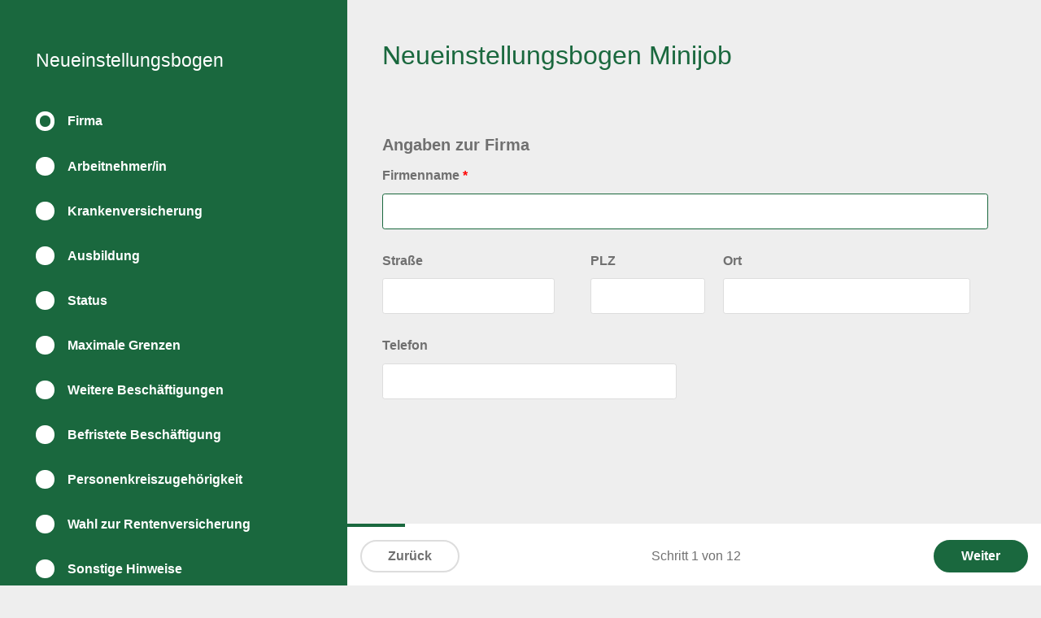

--- FILE ---
content_type: text/html; charset=utf-8
request_url: https://rechner.atikon.de/pax-uhe.de/dienstnehmer/anmeldung_minijob?format=2
body_size: 41024
content:
<!DOCTYPE html>
<html xmlns="http://www.w3.org/1999/xhtml">
    <head>
        <meta charset="utf-8" />
        <meta content="telephone=no" name="format-detection" />
        <meta name="viewport" content="width=device-width, initial-scale=1, viewport-fit=cover" />

        <title>PAX und UHE Partnerschaft 
Steuerberatungsgesellschaft - Neueinstellungsbogen Minijob</title>
        <link rel="stylesheet" href="https://rechner.atikon.de/pax-uhe.de/layout_2019_css/-/ef1e153e74ee4e3e537419237d2a7dfef5f43983" />
        
        <script type="text/javascript" src="https://rechner.atikon.de/static/js/layout_2019/util/dom_util.js?version=0.01-e61892904"></script>
        <script type="text/javascript" src="https://rechner.atikon.de/static/js/layout_2019/util/class_util.js?version=0.01-e61892904"></script>
        <script type="text/javascript" src="https://rechner.atikon.de/static/js/layout_2019/roles/event_source.js?version=0.01-e61892904"></script>
        <script type="text/javascript" src="https://rechner.atikon.de/static/js/layout_2019/classes/menu.js?version=0.01-e61892904"></script>
        <script type="text/javascript" src="https://rechner.atikon.de/static/js/layout_2019/classes/csv_import.js?version=0.01-e61892904"></script>
        <script src="https://rechner.atikon.de/static/js/layout_2019/classes/swipe.js?version=0.01-e61892904" type="text/javascript"></script>
        <script type="text/javascript" src="https://rechner.atikon.de/static/js/layout_2019/classes/form.js?version=0.01-e61892904"></script>
        <script src="https://rechner.atikon.de/static/js/layout_2019/classes/form/group.js?version=0.01-e61892904" type="text/javascript"></script>
        <script src="https://rechner.atikon.de/static/js/layout_2019/classes/form/expandable_group.js?version=0.01-e61892904" type="text/javascript"></script>
        <script type="text/javascript" src="https://rechner.atikon.de/static/js/layout_2019/classes/form/field.js?version=0.01-e61892904"></script>
        <script type="text/javascript" src="https://rechner.atikon.de/static/js/layout_2019/classes/form/field/standard.js?version=0.01-e61892904"></script>
        <script src="https://rechner.atikon.de/static/js/layout_2019/classes/form/field/sum_overview.js?version=0.01-e61892904" type="text/javascript"></script>
        <script src="https://rechner.atikon.de/static/js/layout_2019/classes/form/field/sum_overview_plan_erfolg.js?version=0.01-e61892904" type="text/javascript"></script>
        <script type="text/javascript" src="https://rechner.atikon.de/static/js/layout_2019/classes/form/field/select.js?version=0.01-e61892904"></script>
        <script src="https://rechner.atikon.de/static/js/layout_2019/classes/form/field/radio.js?version=0.01-e61892904" type="text/javascript"></script>
        <script type="text/javascript" src="https://rechner.atikon.de/static/js/layout_2019/classes/form/field/textarea.js?version=0.01-e61892904"></script>
        <script src="https://rechner.atikon.de/static/js/layout_2019/classes/form/field/file_field.js?version=0.01-e61892904" type="text/javascript"></script>
        <script type="text/javascript" src="https://rechner.atikon.de/static/js/layout_2019/classes/form/field/submit.js?version=0.01-e61892904"></script>
        <script type="text/javascript" src="https://rechner.atikon.de/static/js/layout_2019/classes/form/field/summed_input_group.js?version=0.01-e61892904"></script>
        <script type="text/javascript" src="https://rechner.atikon.de/static/js/layout_2019/classes/form/field/finanzplan.js?version=0.01-e61892904"></script>
        <script src="https://rechner.atikon.de/static/js/layout_2019/util.js?version=0.01-e61892904" type="text/javascript"></script>
        <script type="text/javascript" src="https://rechner.atikon.de/static/js/layout_2019/dienstnehmer.js?version=0.01-e61892904"></script>
        <script type="application/json" id="element_definitions">{"OPT_GWD":{"label":"Ich bin im Grundwehr-/Zivildienst ","type":"checkbox"},"OPT_SCHUELER_VON":{"label":"von","type":"date"},"OPT_STUDENT":{"label":"Ich bin Student/in an einer Hochschule (Immatrikulationsbescheinigung!)","type":"checkbox"},"OPT_AN_ENTGELT_AUSZAHLUNG":{"pattern":"^-?\\d+(\\.\\d+)*(,\\d+)?$","required":0,"label":"Auszahlung/Fälligkeit","unit":"€"},"OPT_empfaenger":{"options":[{"2202":"PAX und UHE Partnerschaft Steuerberatungsgesellschaft"}],"label":"Empfänger","class":"Field::Select","required":1,"replace_by_text":"Ihre Angaben werden an ${innerText} gesendet."},"first_time_in_eu":{"type":"checkbox","label":"Erstmalige Aufnahme einer Beschäftigung von Bürgern aus dem Europäischen Wirtschaftsraumes"},"send_copy_to_client":{"label":"Eine Kopie (PDF) an meine E-Mail-Adresse senden","type":"checkbox"},"OPT_DNEmail":{"label":"E-Mail-Adresse"},"OPT_ARBEITSLOSENGELD_BIS":{"label":"bis ","type":"date"},"REQ_AN_ENTGELT_STUNDE":{"label":"Stundenlohn","unit":"€","required":1,"lodas":{"field":"std_lohn_1#psd","table":"u_lod_psd_lohn_gehalt_bezuege","type":"CHAR","length":4.2},"pattern":"^-?\\d+(\\.\\d+)*(,\\d+)?$"},"OPT_ARBEITSZEIT_FR_VON_BIS":{"label":"von / bis"},"OPT_URLAUBSTAGE":{"label":"Vereinbarte Urlaubstage"},"OPT_ARBEITSLOSENGELD":{"type":"checkbox","label":"Ich beziehe Arbeitslosengeld"},"OPT_KURZFRSVFREI":{"label":"Ja","type":"checkbox"},"OPT_PRAKTNICHTMEHRIMMATR":{"label":"Ich bin Praktikant/in und nicht mehr immatrikuliert (Art des Praktikums, Kopie der Prüfungs- oder Studienordnung!)","type":"checkbox"},"OPT_ARBEITSZEIT_MO":{"label":"Stunden Montag","lodas":{"table":"u_lod_psd_arbeitszeit_regelm","type":"NUM","length":"4.2","special_validation":4070,"field":"regelm_az_mo#psd"}},"OPT_KEINEWEITEREBESCH":{"type":"checkbox","label":"Ich übe keinerlei weitere Beschäftigung aus "},"OPT_BEFRKALENDERJ":{"type":"checkbox","label":"Ja"},"OPT_GRUNDWEHR_VON":{"type":"date","label":"von "},"REQ_PLZ":{"required":1,"lodas":{"field":"adresse_plz#psd","table":"u_lod_psd_mitarbeiter","type":"CHAR","length":5},"label":"PLZ"},"REQ_UEBERSCHREITUNG":{"label":"Ich nehme zur Kenntnis, dass bei Überschreitung der 556 € Grenze Sozialversicherungspflicht bei allen geringfügig entlohnten Beschäftigungsverhältnissen eintritt und ich alle Arbeitgeber/innen darüber informieren muss.","options":[{"id":"REQ_UEBERSCHREITUNG_ja","label":"Ja"},{"label":"Nein","id":"REQ_UEBERSCHREITUNG_nein"}],"class":"Field::Radio"},"OPT_ELTERNTEILZEIT":{"label":"Ich befinde mich in Elternzeit bzw. Erziehungsurlaub","type":"checkbox"},"OPT_ARBEITSZEIT_FR":{"lodas":{"type":"NUM","table":"u_lod_psd_arbeitszeit_regelm","special_validation":4070,"length":"4.2","field":"regelm_az_fr#psd"},"label":"Stunden Freitag"},"OPT_PRAKTNOCHNICHTIMMATR":{"type":"checkbox","label":"Ich bin Praktikant/in und noch nicht immatrikuliert (Art des Praktikums, Kopie der Prüfungs- oder Studienordnung!)"},"REQ_ORT":{"lodas":{"length":34,"table":"u_lod_psd_mitarbeiter","type":"CHAR","field":"adresse_ort#psd"},"required":1,"label":"Ort"},"no_insurance_number":{"label":"Es kann keine (Sozial-)Versicherungsnummer angegeben werden.","type":"checkbox"},"REQ_AN_AUSZUUEBENDEN_TAETIGKEIT":{"label":"auszuübende Tätigkeit","required":1,"lodas":{"field":"berufsbezeichnung#psd","table":"u_lod_psd_taetigkeit","type":"CHAR","length":30}},"OPT_FORT":{"label":"Ort"},"OPT_DNANMERKUNG":{"class":"Field::Textarea","label":"Anmerkungen"},"OPT_STUDIENPLATZ":{"label":"Ich habe mich um einen Studienplatz beworben","type":"checkbox"},"submit_button":{"label":"","value":"Abschicken","form":"de_dienstnehmer_anmeldung_minijob","action":"send","class":"Field::Submit"},"OPT_SCHWERBEHINDERTENAUSWEIS":{"options":[{"id":"OPT_SCHWERBEHINDERTENAUSWEIS_nein","label":"Nein"},{"label":"wird nachgereicht","id":"OPT_SCHWERBEHINDERTENAUSWEIS_wird_nachgereicht"},{"id":"OPT_SCHWERBEHINDERTENAUSWEIS_ist_beantragt","label":"ist beantragt"},{"label":"Ja","additional":{"label":"ausstellende Behörde","name":"OPT_SCHWERBEHINDERTENAUSWEIS_BEHOERDE"},"id":"OPT_SCHWERBEHINDERTENAUSWEIS_ja"}],"label":"Schwerbehindertenausweis","class":"Field::Radio"},"REQ_GEHALTSZAHLUNG":{"class":"Field::Select","lodas":{"table":"u_lod_psd_ma_bank","type":"NUM","length":1,"field":"ma_bank_zahlungsart#psd","select":1},"required":1,"options":[{"label":"Kein Zahlungsverkehr","value":"0","text":"Kein Zahlungsverkehr","id":"REQ_GEHALTSZAHLUNG_0"},{"label":"Scheck","value":"1","id":"REQ_GEHALTSZAHLUNG_1","text":"Scheck"},{"value":"4","label":"Barzahlung","text":"Barzahlung","id":"REQ_GEHALTSZAHLUNG_4"},{"text":"SEPA-Überweisung","id":"REQ_GEHALTSZAHLUNG_5","value":"5","label":"SEPA-Überweisung"}],"label":"Art der Gehaltszahlung"},"REQ_GEBURTSORT":{"lodas":{"field":"gebort#psd","type":"CHAR","table":"u_lod_psd_mitarbeiter","length":18},"required":1,"label":"Geburtsort"},"OPT_VERSNRSTAAT":{"required_if":{"first_time_in_eu":"on"},"label":"(Sozial-)Versicherungsnummer des Staatsangehörigkeitslandes"},"REQ_fName":{"label":"Firmenname","required":1},"OPT_ARBEITSSUCHEND":{"label":"Ich bin arbeitssuchend gemeldet bei der Arbeitsagentur (Suche nach einer mehr als nur kurzfristigen Beschäftigung)","type":"checkbox"},"OPT_DIPLOMANDWIRTSCHAFTLICH":{"type":"checkbox","label":"Ich bin Diplomand/in und gegen Arbeitsentgelt beschäftigt (aus wirtschaftlichen Interessen)"},"OPT_BEFRISTET_INFO":{"label":"","element_definitions":[{"type":"text","label":"Arbeitgeber/in mit Adresse","name":"OPT_BEFRISTET_INFO_AG","class":"Field::Standard"},{"label":"von","name":"OPT_BEFRISTET_INFO_VON","type":"date","lass":"Field::Standard"},{"label":"bis","type":"date","name":"OPT_BEFRISTET_INFO_BIS","lass":"Field::Standard"}],"max":3,"class":"ExpandableGroup"},"OPT_HOCHSCHULSTUD_BIS":{"type":"date","label":"bis "},"REQ_SCHWERBEHINDERUNG":{"class":"Field::Radio","required":1,"options":[{"label":"Ja","id":"REQ_SCHWERBEHINDERUNG_ja"},{"id":"REQ_SCHWERBEHINDERUNG_nein","label":"Nein"}],"label":"Schwerbehinderung"},"OPT_AN_ENTGELT_SONDER":{"required":0,"pattern":"^-?\\d+(\\.\\d+)*(,\\d+)?$","label":"Einmal-/Sonderzahlungen","unit":"€"},"OPT_RENTENVERSICHERUNG_BEFREIUNG":{"required":1,"class":"Field::Radio","label":"Ein Antrag auf Befreiung von der Versicherungspflicht in der Rentenversicherung","options":[{"id":"OPT_RENTENVERSICHERUNG_BEFREIUNG_ja","additional":{"type":"date","name":"OPT_RENTENVERSICHERUNG_BEFREIUNG_DATUM","label":"Datum"},"label":" liegt bei und wirkt ab"},{"id":"OPT_RENTENVERSICHERUNG_BEFREIUNG_nein","label":"liegt nicht bei, weil keine Befreiung erwünscht ist."}]},"OPT_KRANKENGELD":{"label":"Ich beziehe Krankengeld","type":"checkbox"},"REQ_STAATSANGEHOERIGKEIT":{"required":1,"class":"Field::Select","lodas":{"type":"NUM","table":"u_lod_psd_mitarbeiter","length":1,"field":"staatsangehoerigkeit#psd","select":1},"label":"Staatsangehörigkeit","options":[{"id":"REQ_STAATSANGEHOERIGKEIT_000","text":"Deutschland","label":"Deutschland","value":"000"},{"value":"121","label":"Albanien","text":"Albanien","id":"REQ_STAATSANGEHOERIGKEIT_121"},{"text":"Bosnien und Herzegowina","id":"REQ_STAATSANGEHOERIGKEIT_122","label":"Bosnien und Herzegowina","value":"122"},{"text":"Andorra","id":"REQ_STAATSANGEHOERIGKEIT_123","label":"Andorra","value":"123"},{"text":"Belgien","id":"REQ_STAATSANGEHOERIGKEIT_124","value":"124","label":"Belgien"},{"label":"Bulgarien","value":"125","text":"Bulgarien","id":"REQ_STAATSANGEHOERIGKEIT_125"},{"text":"Dänemark","id":"REQ_STAATSANGEHOERIGKEIT_126","value":"126","label":"Dänemark"},{"text":"Estland","id":"REQ_STAATSANGEHOERIGKEIT_127","value":"127","label":"Estland"},{"value":"128","label":"Finnland","id":"REQ_STAATSANGEHOERIGKEIT_128","text":"Finnland"},{"id":"REQ_STAATSANGEHOERIGKEIT_129","text":"Frankreich","label":"Frankreich","value":"129"},{"id":"REQ_STAATSANGEHOERIGKEIT_130","text":"Kroatien","label":"Kroatien","value":"130"},{"text":"Slowenien","id":"REQ_STAATSANGEHOERIGKEIT_131","value":"131","label":"Slowenien"},{"text":"Serbien und Montenegro","id":"REQ_STAATSANGEHOERIGKEIT_132","label":"Serbien und Montenegro","value":"132"},{"label":"Serbien (einschl. Kosovo)","value":"133","text":"Serbien (einschl. Kosovo)","id":"REQ_STAATSANGEHOERIGKEIT_133"},{"value":"134","label":"Griechenland","id":"REQ_STAATSANGEHOERIGKEIT_134","text":"Griechenland"},{"value":"135","label":"Irland","text":"Irland","id":"REQ_STAATSANGEHOERIGKEIT_135"},{"label":"Island","value":"136","text":"Island","id":"REQ_STAATSANGEHOERIGKEIT_136"},{"label":"Italien","value":"137","id":"REQ_STAATSANGEHOERIGKEIT_137","text":"Italien"},{"id":"REQ_STAATSANGEHOERIGKEIT_138","text":"Jugoslawien","label":"Jugoslawien","value":"138"},{"text":"Lettland","id":"REQ_STAATSANGEHOERIGKEIT_139","label":"Lettland","value":"139"},{"text":"Montenegro","id":"REQ_STAATSANGEHOERIGKEIT_140","value":"140","label":"Montenegro"},{"id":"REQ_STAATSANGEHOERIGKEIT_141","text":"Liechtenstein","value":"141","label":"Liechtenstein"},{"value":"142","label":"Litauen","id":"REQ_STAATSANGEHOERIGKEIT_142","text":"Litauen"},{"id":"REQ_STAATSANGEHOERIGKEIT_143","text":"Luxemburg","value":"143","label":"Luxemburg"},{"value":"144","label":"Mazedonien","id":"REQ_STAATSANGEHOERIGKEIT_144","text":"Mazedonien"},{"value":"145","label":"Malta","text":"Malta","id":"REQ_STAATSANGEHOERIGKEIT_145"},{"id":"REQ_STAATSANGEHOERIGKEIT_146","text":"Moldawien","label":"Moldawien","value":"146"},{"id":"REQ_STAATSANGEHOERIGKEIT_147","text":"Monaco","value":"147","label":"Monaco"},{"text":"Niederlande","id":"REQ_STAATSANGEHOERIGKEIT_148","label":"Niederlande","value":"148"},{"label":"Norwegen","value":"149","id":"REQ_STAATSANGEHOERIGKEIT_149","text":"Norwegen"},{"label":"Kosovo","value":"150","text":"Kosovo","id":"REQ_STAATSANGEHOERIGKEIT_150"},{"label":"Österreich","value":"151","text":"Österreich","id":"REQ_STAATSANGEHOERIGKEIT_151"},{"id":"REQ_STAATSANGEHOERIGKEIT_152","text":"Polen","label":"Polen","value":"152"},{"id":"REQ_STAATSANGEHOERIGKEIT_153","text":"Portugal","label":"Portugal","value":"153"},{"value":"154","label":"Rumänien","text":"Rumänien","id":"REQ_STAATSANGEHOERIGKEIT_154"},{"text":"Slowakei","id":"REQ_STAATSANGEHOERIGKEIT_155","value":"155","label":"Slowakei"},{"label":"San Marino","value":"156","text":"San Marino","id":"REQ_STAATSANGEHOERIGKEIT_156"},{"id":"REQ_STAATSANGEHOERIGKEIT_157","text":"Schweden","value":"157","label":"Schweden"},{"id":"REQ_STAATSANGEHOERIGKEIT_158","text":"Schweiz","label":"Schweiz","value":"158"},{"id":"REQ_STAATSANGEHOERIGKEIT_160","text":"Russische Föderation","label":"Russische Föderation","value":"160"},{"label":"Spanien","value":"161","text":"Spanien","id":"REQ_STAATSANGEHOERIGKEIT_161"},{"id":"REQ_STAATSANGEHOERIGKEIT_163","text":"Türkei","label":"Türkei","value":"163"},{"label":"Tschechische Republik","value":"164","text":"Tschechische Republik","id":"REQ_STAATSANGEHOERIGKEIT_164"},{"value":"165","label":"Ungarn","text":"Ungarn","id":"REQ_STAATSANGEHOERIGKEIT_165"},{"id":"REQ_STAATSANGEHOERIGKEIT_166","text":"Ukraine","label":"Ukraine","value":"166"},{"value":"167","label":"Vatikanstadt","text":"Vatikanstadt","id":"REQ_STAATSANGEHOERIGKEIT_167"},{"value":"168","label":"Vereinigtes Königreich Großbritannien","id":"REQ_STAATSANGEHOERIGKEIT_168","text":"Vereinigtes Königreich Großbritannien"},{"text":"Belarus","id":"REQ_STAATSANGEHOERIGKEIT_169","value":"169","label":"Belarus"},{"value":"170","label":"Serbien","id":"REQ_STAATSANGEHOERIGKEIT_170","text":"Serbien"},{"id":"REQ_STAATSANGEHOERIGKEIT_181","text":"Zypern","label":"Zypern","value":"181"},{"value":"195","label":"Gibraltar","text":"Gibraltar","id":"REQ_STAATSANGEHOERIGKEIT_195"},{"value":"199","label":"Übriges Europa","id":"REQ_STAATSANGEHOERIGKEIT_199","text":"Übriges Europa"},{"label":"Algerien","value":"221","id":"REQ_STAATSANGEHOERIGKEIT_221","text":"Algerien"},{"value":"223","label":"Angola","text":"Angola","id":"REQ_STAATSANGEHOERIGKEIT_223"},{"text":"Eritrea","id":"REQ_STAATSANGEHOERIGKEIT_224","value":"224","label":"Eritrea"},{"value":"225","label":"Äthiopien","id":"REQ_STAATSANGEHOERIGKEIT_225","text":"Äthiopien"},{"value":"226","label":"Lesotho","text":"Lesotho","id":"REQ_STAATSANGEHOERIGKEIT_226"},{"id":"REQ_STAATSANGEHOERIGKEIT_227","text":"Botswana","label":"Botswana","value":"227"},{"id":"REQ_STAATSANGEHOERIGKEIT_229","text":"Benin","label":"Benin","value":"229"},{"value":"230","label":"Dschibuti","id":"REQ_STAATSANGEHOERIGKEIT_230","text":"Dschibuti"},{"id":"REQ_STAATSANGEHOERIGKEIT_231","text":"Côte d`Ivoire","label":"Côte d`Ivoire","value":"231"},{"id":"REQ_STAATSANGEHOERIGKEIT_232","text":"Nigeria","value":"232","label":"Nigeria"},{"id":"REQ_STAATSANGEHOERIGKEIT_233","text":"Simbabwe","value":"233","label":"Simbabwe"},{"value":"236","label":"Gabun","text":"Gabun","id":"REQ_STAATSANGEHOERIGKEIT_236"},{"label":"Gambia","value":"237","text":"Gambia","id":"REQ_STAATSANGEHOERIGKEIT_237"},{"id":"REQ_STAATSANGEHOERIGKEIT_238","text":"Ghana","label":"Ghana","value":"238"},{"value":"239","label":"Mauretanien","id":"REQ_STAATSANGEHOERIGKEIT_239","text":"Mauretanien"},{"text":"Kap Verde","id":"REQ_STAATSANGEHOERIGKEIT_242","label":"Kap Verde","value":"242"},{"id":"REQ_STAATSANGEHOERIGKEIT_243","text":"Kenia","label":"Kenia","value":"243"},{"label":"Komoren","value":"244","text":"Komoren","id":"REQ_STAATSANGEHOERIGKEIT_244"},{"label":"Republik Kongo","value":"245","id":"REQ_STAATSANGEHOERIGKEIT_245","text":"Republik Kongo"},{"label":"Kongo, Demokratische Republik","value":"246","id":"REQ_STAATSANGEHOERIGKEIT_246","text":"Kongo, Demokratische Republik"},{"label":"Liberia","value":"247","text":"Liberia","id":"REQ_STAATSANGEHOERIGKEIT_247"},{"text":"Libysch-Arabische Dschamahirija","id":"REQ_STAATSANGEHOERIGKEIT_248","label":"Libysch-Arabische Dschamahirija","value":"248"},{"text":"Madagaskar","id":"REQ_STAATSANGEHOERIGKEIT_249","value":"249","label":"Madagaskar"},{"value":"251","label":"Mali","id":"REQ_STAATSANGEHOERIGKEIT_251","text":"Mali"},{"id":"REQ_STAATSANGEHOERIGKEIT_252","text":"Marokko","label":"Marokko","value":"252"},{"value":"253","label":"Mauritius","id":"REQ_STAATSANGEHOERIGKEIT_253","text":"Mauritius"},{"value":"254","label":"Mosambik","id":"REQ_STAATSANGEHOERIGKEIT_254","text":"Mosambik"},{"text":"Niger","id":"REQ_STAATSANGEHOERIGKEIT_255","value":"255","label":"Niger"},{"label":"Malawi","value":"256","text":"Malawi","id":"REQ_STAATSANGEHOERIGKEIT_256"},{"label":"Sambia","value":"257","id":"REQ_STAATSANGEHOERIGKEIT_257","text":"Sambia"},{"text":"Burkina Faso","id":"REQ_STAATSANGEHOERIGKEIT_258","value":"258","label":"Burkina Faso"},{"text":"Guinea-Bissau","id":"REQ_STAATSANGEHOERIGKEIT_259","label":"Guinea-Bissau","value":"259"},{"id":"REQ_STAATSANGEHOERIGKEIT_261","text":"Guinea","value":"261","label":"Guinea"},{"text":"Kamerun","id":"REQ_STAATSANGEHOERIGKEIT_262","label":"Kamerun","value":"262"},{"text":"Südafrika","id":"REQ_STAATSANGEHOERIGKEIT_263","value":"263","label":"Südafrika"},{"value":"265","label":"Ruanda","id":"REQ_STAATSANGEHOERIGKEIT_265","text":"Ruanda"},{"label":"Namibia","value":"267","text":"Namibia","id":"REQ_STAATSANGEHOERIGKEIT_267"},{"value":"268","label":"São Tomé und Príncipe","id":"REQ_STAATSANGEHOERIGKEIT_268","text":"São Tomé und Príncipe"},{"text":"Senegal","id":"REQ_STAATSANGEHOERIGKEIT_269","value":"269","label":"Senegal"},{"label":"Seychellen","value":"271","text":"Seychellen","id":"REQ_STAATSANGEHOERIGKEIT_271"},{"id":"REQ_STAATSANGEHOERIGKEIT_272","text":"Sierra Leone","label":"Sierra Leone","value":"272"},{"id":"REQ_STAATSANGEHOERIGKEIT_273","text":"Somalia","label":"Somalia","value":"273"},{"text":"Äquatorialguinea","id":"REQ_STAATSANGEHOERIGKEIT_274","value":"274","label":"Äquatorialguinea"},{"label":"Sudan","value":"276","text":"Sudan","id":"REQ_STAATSANGEHOERIGKEIT_276"},{"text":"Swasiland","id":"REQ_STAATSANGEHOERIGKEIT_281","label":"Swasiland","value":"281"},{"label":"Tansania, Vereinigte Republik","value":"282","text":"Tansania, Vereinigte Republik","id":"REQ_STAATSANGEHOERIGKEIT_282"},{"label":"Togo","value":"283","id":"REQ_STAATSANGEHOERIGKEIT_283","text":"Togo"},{"label":"Tschad","value":"284","id":"REQ_STAATSANGEHOERIGKEIT_284","text":"Tschad"},{"label":"Tunesien","value":"285","id":"REQ_STAATSANGEHOERIGKEIT_285","text":"Tunesien"},{"label":"Uganda","value":"286","id":"REQ_STAATSANGEHOERIGKEIT_286","text":"Uganda"},{"text":"Ägypten","id":"REQ_STAATSANGEHOERIGKEIT_287","value":"287","label":"Ägypten"},{"id":"REQ_STAATSANGEHOERIGKEIT_289","text":"Zentralafrikanische Republik","value":"289","label":"Zentralafrikanische Republik"},{"id":"REQ_STAATSANGEHOERIGKEIT_291","text":"Burundi","value":"291","label":"Burundi"},{"label":"Britisch abhängige Gebiete in Afrika","value":"295","text":"Britisch abhängige Gebiete in Afrika","id":"REQ_STAATSANGEHOERIGKEIT_295"},{"text":"Übriges Afrika","id":"REQ_STAATSANGEHOERIGKEIT_299","label":"Übriges Afrika","value":"299"},{"label":"Antigua und Barbuda","value":"320","text":"Antigua und Barbuda","id":"REQ_STAATSANGEHOERIGKEIT_320"},{"text":"Barbados","id":"REQ_STAATSANGEHOERIGKEIT_322","value":"322","label":"Barbados"},{"value":"323","label":"Argentinien","id":"REQ_STAATSANGEHOERIGKEIT_323","text":"Argentinien"},{"id":"REQ_STAATSANGEHOERIGKEIT_324","text":"Bahamas","value":"324","label":"Bahamas"},{"id":"REQ_STAATSANGEHOERIGKEIT_326","text":"Bolivien","label":"Bolivien","value":"326"},{"label":"Brasilien","value":"327","id":"REQ_STAATSANGEHOERIGKEIT_327","text":"Brasilien"},{"text":"Guyana","id":"REQ_STAATSANGEHOERIGKEIT_328","value":"328","label":"Guyana"},{"text":"Belize","id":"REQ_STAATSANGEHOERIGKEIT_330","label":"Belize","value":"330"},{"label":"Chile","value":"332","text":"Chile","id":"REQ_STAATSANGEHOERIGKEIT_332"},{"text":"Dominica","id":"REQ_STAATSANGEHOERIGKEIT_333","value":"333","label":"Dominica"},{"text":"Costa Rica","id":"REQ_STAATSANGEHOERIGKEIT_334","label":"Costa Rica","value":"334"},{"value":"335","label":"Dominikanische Republik","id":"REQ_STAATSANGEHOERIGKEIT_335","text":"Dominikanische Republik"},{"value":"336","label":"Ecuador","id":"REQ_STAATSANGEHOERIGKEIT_336","text":"Ecuador"},{"id":"REQ_STAATSANGEHOERIGKEIT_337","text":"El Salvador","label":"El Salvador","value":"337"},{"text":"Grenada","id":"REQ_STAATSANGEHOERIGKEIT_340","value":"340","label":"Grenada"},{"id":"REQ_STAATSANGEHOERIGKEIT_345","text":"Guatemala","label":"Guatemala","value":"345"},{"id":"REQ_STAATSANGEHOERIGKEIT_346","text":"Haiti","value":"346","label":"Haiti"},{"label":"Honduras","value":"347","text":"Honduras","id":"REQ_STAATSANGEHOERIGKEIT_347"},{"id":"REQ_STAATSANGEHOERIGKEIT_348","text":"Kanada","label":"Kanada","value":"348"},{"text":"Kolumbien","id":"REQ_STAATSANGEHOERIGKEIT_349","label":"Kolumbien","value":"349"},{"text":"Kuba","id":"REQ_STAATSANGEHOERIGKEIT_351","label":"Kuba","value":"351"},{"id":"REQ_STAATSANGEHOERIGKEIT_353","text":"Mexiko","value":"353","label":"Mexiko"},{"label":"Nicaragua","value":"354","id":"REQ_STAATSANGEHOERIGKEIT_354","text":"Nicaragua"},{"id":"REQ_STAATSANGEHOERIGKEIT_355","text":"Jamaika","label":"Jamaika","value":"355"},{"text":"Panama","id":"REQ_STAATSANGEHOERIGKEIT_357","label":"Panama","value":"357"},{"label":"Paraguay","value":"359","text":"Paraguay","id":"REQ_STAATSANGEHOERIGKEIT_359"},{"label":"Peru","value":"361","text":"Peru","id":"REQ_STAATSANGEHOERIGKEIT_361"},{"id":"REQ_STAATSANGEHOERIGKEIT_364","text":"Suriname","label":"Suriname","value":"364"},{"value":"365","label":"Uruguay","id":"REQ_STAATSANGEHOERIGKEIT_365","text":"Uruguay"},{"value":"366","label":"St. Lucia","text":"St. Lucia","id":"REQ_STAATSANGEHOERIGKEIT_366"},{"text":"Venezuela","id":"REQ_STAATSANGEHOERIGKEIT_367","label":"Venezuela","value":"367"},{"value":"368","label":"Vereinigte Staaten von Amerika","text":"Vereinigte Staaten von Amerika","id":"REQ_STAATSANGEHOERIGKEIT_368"},{"id":"REQ_STAATSANGEHOERIGKEIT_369","text":"St. Vincent und die Grenadinen","value":"369","label":"St. Vincent und die Grenadinen"},{"value":"370","label":"St. Kitts und Nevis","id":"REQ_STAATSANGEHOERIGKEIT_370","text":"St. Kitts und Nevis"},{"value":"371","label":"Trinidad und Tobago","id":"REQ_STAATSANGEHOERIGKEIT_371","text":"Trinidad und Tobago"},{"value":"395","label":"Britisch abhängige Gebiete in Amerika","id":"REQ_STAATSANGEHOERIGKEIT_395","text":"Britisch abhängige Gebiete in Amerika"},{"text":"Übriges Amerika","id":"REQ_STAATSANGEHOERIGKEIT_399","label":"Übriges Amerika","value":"399"},{"value":"421","label":"Jemen","text":"Jemen","id":"REQ_STAATSANGEHOERIGKEIT_421"},{"text":"Armenien","id":"REQ_STAATSANGEHOERIGKEIT_422","value":"422","label":"Armenien"},{"label":"Afghanistan","value":"423","id":"REQ_STAATSANGEHOERIGKEIT_423","text":"Afghanistan"},{"label":"Bahrain","value":"424","id":"REQ_STAATSANGEHOERIGKEIT_424","text":"Bahrain"},{"value":"425","label":"Aserbaidschan","text":"Aserbaidschan","id":"REQ_STAATSANGEHOERIGKEIT_425"},{"value":"426","label":"Bhutan","text":"Bhutan","id":"REQ_STAATSANGEHOERIGKEIT_426"},{"value":"427","label":"Myanmar","text":"Myanmar","id":"REQ_STAATSANGEHOERIGKEIT_427"},{"text":"Brunei Darussalam","id":"REQ_STAATSANGEHOERIGKEIT_429","label":"Brunei Darussalam","value":"429"},{"label":"Georgien","value":"430","text":"Georgien","id":"REQ_STAATSANGEHOERIGKEIT_430"},{"label":"Sri Lanka","value":"431","id":"REQ_STAATSANGEHOERIGKEIT_431","text":"Sri Lanka"},{"text":"Vietnam","id":"REQ_STAATSANGEHOERIGKEIT_432","value":"432","label":"Vietnam"},{"text":"Korea, Demokratische Volksrepublik","id":"REQ_STAATSANGEHOERIGKEIT_434","value":"434","label":"Korea, Demokratische Volksrepublik"},{"id":"REQ_STAATSANGEHOERIGKEIT_436","text":"Indien","value":"436","label":"Indien"},{"text":"Indonesien","id":"REQ_STAATSANGEHOERIGKEIT_437","value":"437","label":"Indonesien"},{"value":"438","label":"Irak","id":"REQ_STAATSANGEHOERIGKEIT_438","text":"Irak"},{"text":"Iran, Islamische Republik","id":"REQ_STAATSANGEHOERIGKEIT_439","value":"439","label":"Iran, Islamische Republik"},{"value":"441","label":"Israel","id":"REQ_STAATSANGEHOERIGKEIT_441","text":"Israel"},{"text":"Japan","id":"REQ_STAATSANGEHOERIGKEIT_442","value":"442","label":"Japan"},{"value":"444","label":"Kasachstan","id":"REQ_STAATSANGEHOERIGKEIT_444","text":"Kasachstan"},{"label":"Jordanien","value":"445","id":"REQ_STAATSANGEHOERIGKEIT_445","text":"Jordanien"},{"label":"Kambodscha","value":"446","text":"Kambodscha","id":"REQ_STAATSANGEHOERIGKEIT_446"},{"text":"Katar","id":"REQ_STAATSANGEHOERIGKEIT_447","label":"Katar","value":"447"},{"text":"Kuwait","id":"REQ_STAATSANGEHOERIGKEIT_448","value":"448","label":"Kuwait"},{"value":"449","label":"Laos, Demokratische Volksrepublik","text":"Laos, Demokratische Volksrepublik","id":"REQ_STAATSANGEHOERIGKEIT_449"},{"text":"Kirgisistan","id":"REQ_STAATSANGEHOERIGKEIT_450","value":"450","label":"Kirgisistan"},{"text":"Libanon","id":"REQ_STAATSANGEHOERIGKEIT_451","value":"451","label":"Libanon"},{"value":"454","label":"Malediven","text":"Malediven","id":"REQ_STAATSANGEHOERIGKEIT_454"},{"value":"456","label":"Oman","id":"REQ_STAATSANGEHOERIGKEIT_456","text":"Oman"},{"label":"Mongolei","value":"457","id":"REQ_STAATSANGEHOERIGKEIT_457","text":"Mongolei"},{"id":"REQ_STAATSANGEHOERIGKEIT_458","text":"Nepal","value":"458","label":"Nepal"},{"value":"460","label":"Bangladesch","text":"Bangladesch","id":"REQ_STAATSANGEHOERIGKEIT_460"},{"id":"REQ_STAATSANGEHOERIGKEIT_461","text":"Pakistan","value":"461","label":"Pakistan"},{"label":"Philippinen","value":"462","text":"Philippinen","id":"REQ_STAATSANGEHOERIGKEIT_462"},{"text":"Republik China (Taiwan)","id":"REQ_STAATSANGEHOERIGKEIT_465","value":"465","label":"Republik China (Taiwan)"},{"value":"467","label":"Korea, Republik","id":"REQ_STAATSANGEHOERIGKEIT_467","text":"Korea, Republik"},{"value":"469","label":"Vereinigte Arabische Emirate","text":"Vereinigte Arabische Emirate","id":"REQ_STAATSANGEHOERIGKEIT_469"},{"label":"Tadschikistan","value":"470","text":"Tadschikistan","id":"REQ_STAATSANGEHOERIGKEIT_470"},{"id":"REQ_STAATSANGEHOERIGKEIT_471","text":"Turkmenistan","label":"Turkmenistan","value":"471"},{"label":"Saudi-Arabien","value":"472","id":"REQ_STAATSANGEHOERIGKEIT_472","text":"Saudi-Arabien"},{"value":"474","label":"Singapur","text":"Singapur","id":"REQ_STAATSANGEHOERIGKEIT_474"},{"label":"Syrien, Arabische Republik","value":"475","text":"Syrien, Arabische Republik","id":"REQ_STAATSANGEHOERIGKEIT_475"},{"value":"476","label":"Thailand","text":"Thailand","id":"REQ_STAATSANGEHOERIGKEIT_476"},{"id":"REQ_STAATSANGEHOERIGKEIT_477","text":"Usbekistan","label":"Usbekistan","value":"477"},{"value":"479","label":"China, Volksrepublik","text":"China, Volksrepublik","id":"REQ_STAATSANGEHOERIGKEIT_479"},{"label":"Malaysia","value":"482","id":"REQ_STAATSANGEHOERIGKEIT_482","text":"Malaysia"},{"text":"Hongkong","id":"REQ_STAATSANGEHOERIGKEIT_495","value":"495","label":"Hongkong"},{"value":"499","label":"Übriges Asien","text":"Übriges Asien","id":"REQ_STAATSANGEHOERIGKEIT_499"},{"value":"523","label":"Australien","id":"REQ_STAATSANGEHOERIGKEIT_523","text":"Australien"},{"label":"Salomonen","value":"524","text":"Salomonen","id":"REQ_STAATSANGEHOERIGKEIT_524"},{"value":"525","label":"Nördliche Marianen","text":"Nördliche Marianen","id":"REQ_STAATSANGEHOERIGKEIT_525"},{"text":"Fidschi","id":"REQ_STAATSANGEHOERIGKEIT_526","value":"526","label":"Fidschi"},{"label":"Cookinseln","value":"527","id":"REQ_STAATSANGEHOERIGKEIT_527","text":"Cookinseln"},{"label":"Kiribati","value":"530","text":"Kiribati","id":"REQ_STAATSANGEHOERIGKEIT_530"},{"label":"Nauru","value":"531","text":"Nauru","id":"REQ_STAATSANGEHOERIGKEIT_531"},{"value":"532","label":"Vanuatu","text":"Vanuatu","id":"REQ_STAATSANGEHOERIGKEIT_532"},{"id":"REQ_STAATSANGEHOERIGKEIT_533","text":"Niue","value":"533","label":"Niue"},{"text":"Neuseeland","id":"REQ_STAATSANGEHOERIGKEIT_536","value":"536","label":"Neuseeland"},{"value":"537","label":"Palau","text":"Palau","id":"REQ_STAATSANGEHOERIGKEIT_537"},{"value":"538","label":"Papua-Neuguinea","id":"REQ_STAATSANGEHOERIGKEIT_538","text":"Papua-Neuguinea"},{"text":"Tuvalu","id":"REQ_STAATSANGEHOERIGKEIT_540","label":"Tuvalu","value":"540"},{"value":"541","label":"Tonga","text":"Tonga","id":"REQ_STAATSANGEHOERIGKEIT_541"},{"text":"Samoa","id":"REQ_STAATSANGEHOERIGKEIT_543","value":"543","label":"Samoa"},{"text":"Marshallinseln","id":"REQ_STAATSANGEHOERIGKEIT_544","value":"544","label":"Marshallinseln"},{"id":"REQ_STAATSANGEHOERIGKEIT_545","text":"Mikronesien","value":"545","label":"Mikronesien"},{"id":"REQ_STAATSANGEHOERIGKEIT_595","text":"Britisch abh. Gebiete in Australien/Ozeanien","label":"Britisch abh. Gebiete in Australien/Ozeanien","value":"595"},{"text":"Übriges Ozeanien","id":"REQ_STAATSANGEHOERIGKEIT_599","value":"599","label":"Übriges Ozeanien"},{"label":"Unbekanntes Ausland","value":"996","text":"Unbekanntes Ausland","id":"REQ_STAATSANGEHOERIGKEIT_996"},{"text":"staatenlos","id":"REQ_STAATSANGEHOERIGKEIT_997","label":"staatenlos","value":"997"},{"label":"ungeklärt","value":"998","id":"REQ_STAATSANGEHOERIGKEIT_998","text":"ungeklärt"}]},"OPT_BIC":{"label":"BIC"},"OPT_ARBEITSLOSENGELD2":{"type":"checkbox","label":"Ich beziehe Arbeitslosengeld II"},"OPT_TITEL":{"label":"Titel","lodas":{"field":"duevo_titel#psd","table":"u_lod_psd_mitarbeiter","type":"CHAR","length":20}},"REQ_GEBURTSLAND":{"options":[{"text":"Deutschland","id":"REQ_GEBURTSLAND_0","value":"0","label":"Deutschland"},{"label":"Österreich","value":"A","text":"Österreich","id":"REQ_GEBURTSLAND_A"},{"text":"Afghanistan","id":"REQ_GEBURTSLAND_AFG","label":"Afghanistan","value":"AFG"},{"label":"Angola","value":"AGO","text":"Angola","id":"REQ_GEBURTSLAND_AGO"},{"value":"AJ","label":"Amerikanische Jungferninseln","id":"REQ_GEBURTSLAND_AJ","text":"Amerikanische Jungferninseln"},{"label":"Albanien","value":"AL","text":"Albanien","id":"REQ_GEBURTSLAND_AL"},{"id":"REQ_GEBURTSLAND_AND","text":"Andorra","value":"AND","label":"Andorra"},{"value":"ANG","label":"Anguilla","text":"Anguilla","id":"REQ_GEBURTSLAND_ANG"},{"label":"Antigua und Barbuda","value":"ANT","id":"REQ_GEBURTSLAND_ANT","text":"Antigua und Barbuda"},{"id":"REQ_GEBURTSLAND_AQU","text":"Äquatorialguinea","label":"Äquatorialguinea","value":"AQU"},{"text":"Armenien","id":"REQ_GEBURTSLAND_ARM","value":"ARM","label":"Armenien"},{"label":"Amerikanisch Samoa","value":"AS","id":"REQ_GEBURTSLAND_AS","text":"Amerikanisch Samoa"},{"id":"REQ_GEBURTSLAND_ASE","text":"Aserbaidschan","value":"ASE","label":"Aserbaidschan"},{"id":"REQ_GEBURTSLAND_AT","text":"Antarktis","label":"Antarktis","value":"AT"},{"id":"REQ_GEBURTSLAND_AUS","text":"Australien","value":"AUS","label":"Australien"},{"id":"REQ_GEBURTSLAND_B","text":"Belgien","value":"B","label":"Belgien"},{"value":"BD","label":"Bangladesch","text":"Bangladesch","id":"REQ_GEBURTSLAND_BD"},{"id":"REQ_GEBURTSLAND_BDS","text":"Barbados","value":"BDS","label":"Barbados"},{"text":"Bermuda","id":"REQ_GEBURTSLAND_BER","label":"Bermuda","value":"BER"},{"text":"Bulgarien","id":"REQ_GEBURTSLAND_BG","label":"Bulgarien","value":"BG"},{"value":"BH","label":"Belize","text":"Belize","id":"REQ_GEBURTSLAND_BH"},{"text":"Bhutan","id":"REQ_GEBURTSLAND_BHT","value":"BHT","label":"Bhutan"},{"label":"Bosnien und Herzegowina","value":"BIH","text":"Bosnien und Herzegowina","id":"REQ_GEBURTSLAND_BIH"},{"text":"Malediven","id":"REQ_GEBURTSLAND_BIO","label":"Malediven","value":"BIO"},{"label":"Britische Jungferninseln","value":"BJ","id":"REQ_GEBURTSLAND_BJ","text":"Britische Jungferninseln"},{"label":"Bolivien","value":"BOL","text":"Bolivien","id":"REQ_GEBURTSLAND_BOL"},{"value":"BR","label":"Brasilien","text":"Brasilien","id":"REQ_GEBURTSLAND_BR"},{"text":"Bahrain","id":"REQ_GEBURTSLAND_BRN","value":"BRN","label":"Bahrain"},{"text":"Brunei Darussalam","id":"REQ_GEBURTSLAND_BRU","value":"BRU","label":"Brunei Darussalam"},{"value":"BS","label":"Bahamas","id":"REQ_GEBURTSLAND_BS","text":"Bahamas"},{"text":"Belarus","id":"REQ_GEBURTSLAND_BY","label":"Belarus","value":"BY"},{"label":"Kuba","value":"C","text":"Kuba","id":"REQ_GEBURTSLAND_C"},{"value":"CAM","label":"Kamerun","text":"Kamerun","id":"REQ_GEBURTSLAND_CAM"},{"value":"CDN","label":"Kanada","text":"Kanada","id":"REQ_GEBURTSLAND_CDN"},{"value":"CH","label":"Schweiz","text":"Schweiz","id":"REQ_GEBURTSLAND_CH"},{"id":"REQ_GEBURTSLAND_CHD","text":"Tschad","label":"Tschad","value":"CHD"},{"id":"REQ_GEBURTSLAND_CI","text":"Côte d`Ivoire","label":"Côte d`Ivoire","value":"CI"},{"id":"REQ_GEBURTSLAND_CL","text":"Sri Lanka","value":"CL","label":"Sri Lanka"},{"text":"Kolumbien","id":"REQ_GEBURTSLAND_CO","value":"CO","label":"Kolumbien"},{"id":"REQ_GEBURTSLAND_COI","text":"Cookinseln","value":"COI","label":"Cookinseln"},{"id":"REQ_GEBURTSLAND_CR","text":"Costa Rica","value":"CR","label":"Costa Rica"},{"text":"Canton und Enderbury","id":"REQ_GEBURTSLAND_CUE","value":"CUE","label":"Canton und Enderbury"},{"value":"CV","label":"Kap Verde","text":"Kap Verde","id":"REQ_GEBURTSLAND_CV"},{"label":"Zypern","value":"CY","text":"Zypern","id":"REQ_GEBURTSLAND_CY"},{"text":"Tschechische Republik","id":"REQ_GEBURTSLAND_CZ","value":"CZ","label":"Tschechische Republik"},{"value":"DK","label":"Dänemark","id":"REQ_GEBURTSLAND_DK","text":"Dänemark"},{"label":"Dominikanische Republik","value":"DOM","id":"REQ_GEBURTSLAND_DOM","text":"Dominikanische Republik"},{"id":"REQ_GEBURTSLAND_DSC","text":"Dschibuti","label":"Dschibuti","value":"DSC"},{"value":"DY","label":"Benin","id":"REQ_GEBURTSLAND_DY","text":"Benin"},{"text":"Algerien","id":"REQ_GEBURTSLAND_DZ","value":"DZ","label":"Algerien"},{"label":"Spanien","value":"E","id":"REQ_GEBURTSLAND_E","text":"Spanien"},{"label":"Kenia","value":"EAK","id":"REQ_GEBURTSLAND_EAK","text":"Kenia"},{"text":"Tansania, Vereinigte Republik","id":"REQ_GEBURTSLAND_EAT","label":"Tansania, Vereinigte Republik","value":"EAT"},{"label":"Uganda","value":"EAU","id":"REQ_GEBURTSLAND_EAU","text":"Uganda"},{"text":"Ecuador","id":"REQ_GEBURTSLAND_EC","label":"Ecuador","value":"EC"},{"value":"ERI","label":"Eritrea","text":"Eritrea","id":"REQ_GEBURTSLAND_ERI"},{"value":"ES","label":"El Salvador","text":"El Salvador","id":"REQ_GEBURTSLAND_ES"},{"value":"EST","label":"Estland","id":"REQ_GEBURTSLAND_EST","text":"Estland"},{"text":"Ägypten","id":"REQ_GEBURTSLAND_ET","label":"Ägypten","value":"ET"},{"value":"ETH","label":"Äthiopien","text":"Äthiopien","id":"REQ_GEBURTSLAND_ETH"},{"label":"Frankreich","value":"F","id":"REQ_GEBURTSLAND_F","text":"Frankreich"},{"text":"Falklandinseln","id":"REQ_GEBURTSLAND_FAL","label":"Falklandinseln","value":"FAL"},{"label":"Französisch Guayana","value":"FG","text":"Französisch Guayana","id":"REQ_GEBURTSLAND_FG"},{"text":"Finnland","id":"REQ_GEBURTSLAND_FIN","label":"Finnland","value":"FIN"},{"label":"Fidschi","value":"FJI","text":"Fidschi","id":"REQ_GEBURTSLAND_FJI"},{"label":"Liechtenstein","value":"FL","text":"Liechtenstein","id":"REQ_GEBURTSLAND_FL"},{"text":"Franz.-Polynesien","id":"REQ_GEBURTSLAND_FP","label":"Franz.-Polynesien","value":"FP"},{"id":"REQ_GEBURTSLAND_FR","text":"Färöer","label":"Färöer","value":"FR"},{"value":"GAB","label":"Gabun","text":"Gabun","id":"REQ_GEBURTSLAND_GAB"},{"text":"Vereinigtes Königreich Großbritannien","id":"REQ_GEBURTSLAND_GB","label":"Vereinigtes Königreich Großbritannien","value":"GB"},{"value":"GCA","label":"Guatemala","text":"Guatemala","id":"REQ_GEBURTSLAND_GCA"},{"label":"Georgien","value":"GEO","id":"REQ_GEBURTSLAND_GEO","text":"Georgien"},{"label":"Ghana","value":"GH","id":"REQ_GEBURTSLAND_GH","text":"Ghana"},{"id":"REQ_GEBURTSLAND_GIB","text":"Gibraltar","value":"GIB","label":"Gibraltar"},{"id":"REQ_GEBURTSLAND_GR","text":"Griechenland","value":"GR","label":"Griechenland"},{"value":"GRO","label":"Grönland","id":"REQ_GEBURTSLAND_GRO","text":"Grönland"},{"value":"GUA","label":"Guadeloupe","id":"REQ_GEBURTSLAND_GUA","text":"Guadeloupe"},{"id":"REQ_GEBURTSLAND_GUB","text":"Guinea-Bissau","value":"GUB","label":"Guinea-Bissau"},{"text":"Guam","id":"REQ_GEBURTSLAND_GUM","value":"GUM","label":"Guam"},{"id":"REQ_GEBURTSLAND_GUY","text":"Guyana","label":"Guyana","value":"GUY"},{"label":"Ungarn","value":"H","text":"Ungarn","id":"REQ_GEBURTSLAND_H"},{"text":"Honduras","id":"REQ_GEBURTSLAND_HCA","value":"HCA","label":"Honduras"},{"id":"REQ_GEBURTSLAND_HEL","text":"St. Helena","value":"HEL","label":"St. Helena"},{"value":"HOK","label":"Hongkong","id":"REQ_GEBURTSLAND_HOK","text":"Hongkong"},{"value":"HR","label":"Kroatien","id":"REQ_GEBURTSLAND_HR","text":"Kroatien"},{"id":"REQ_GEBURTSLAND_HV","text":"Burkina Faso","value":"HV","label":"Burkina Faso"},{"value":"I","label":"Italien","text":"Italien","id":"REQ_GEBURTSLAND_I"},{"id":"REQ_GEBURTSLAND_IL","text":"Israel","label":"Israel","value":"IL"},{"value":"IND","label":"Indien","id":"REQ_GEBURTSLAND_IND","text":"Indien"},{"text":"Iran, Islamische Republik","id":"REQ_GEBURTSLAND_IR","value":"IR","label":"Iran, Islamische Republik"},{"label":"Irland","value":"IRL","text":"Irland","id":"REQ_GEBURTSLAND_IRL"},{"text":"Irak","id":"REQ_GEBURTSLAND_IRQ","value":"IRQ","label":"Irak"},{"text":"Island","id":"REQ_GEBURTSLAND_IS","label":"Island","value":"IS"},{"id":"REQ_GEBURTSLAND_J","text":"Japan","value":"J","label":"Japan"},{"value":"JA","label":"Jamaika","id":"REQ_GEBURTSLAND_JA","text":"Jamaika"},{"label":"Jordanien","value":"JOR","id":"REQ_GEBURTSLAND_JOR","text":"Jordanien"},{"id":"REQ_GEBURTSLAND_K","text":"Kambodscha","label":"Kambodscha","value":"K"},{"text":"Kaimaninseln","id":"REQ_GEBURTSLAND_KAI","label":"Kaimaninseln","value":"KAI"},{"label":"Kanalinseln","value":"KAN","text":"Kanalinseln","id":"REQ_GEBURTSLAND_KAN"},{"label":"Kasachstan","value":"KAS","id":"REQ_GEBURTSLAND_KAS","text":"Kasachstan"},{"label":"Kiribati","value":"KIB","id":"REQ_GEBURTSLAND_KIB","text":"Kiribati"},{"text":"Kirgisistan","id":"REQ_GEBURTSLAND_KIS","label":"Kirgisistan","value":"KIS"},{"id":"REQ_GEBURTSLAND_KOM","text":"Komoren","label":"Komoren","value":"KOM"},{"value":"KOR","label":"Korea, Demokratische Volksrepublik","text":"Korea, Demokratische Volksrepublik","id":"REQ_GEBURTSLAND_KOR"},{"value":"KOS","label":"Kosovo","id":"REQ_GEBURTSLAND_KOS","text":"Kosovo"},{"label":"Kuwait","value":"KWT","id":"REQ_GEBURTSLAND_KWT","text":"Kuwait"},{"id":"REQ_GEBURTSLAND_L","text":"Luxemburg","value":"L","label":"Luxemburg"},{"text":"Laos, Demokratische Volksrepublik","id":"REQ_GEBURTSLAND_LAO","value":"LAO","label":"Laos, Demokratische Volksrepublik"},{"text":"Libysch-Arabische Dschamahirija","id":"REQ_GEBURTSLAND_LAR","label":"Libysch-Arabische Dschamahirija","value":"LAR"},{"label":"Liberia","value":"LB","id":"REQ_GEBURTSLAND_LB","text":"Liberia"},{"text":"Lesotho","id":"REQ_GEBURTSLAND_LS","value":"LS","label":"Lesotho"},{"label":"Litauen","value":"LT","text":"Litauen","id":"REQ_GEBURTSLAND_LT"},{"text":"Lettland","id":"REQ_GEBURTSLAND_LV","label":"Lettland","value":"LV"},{"value":"M","label":"Malta","id":"REQ_GEBURTSLAND_M","text":"Malta"},{"id":"REQ_GEBURTSLAND_MA","text":"Marokko","label":"Marokko","value":"MA"},{"id":"REQ_GEBURTSLAND_MAC","text":"Macao","label":"Macao","value":"MAC"},{"value":"MAL","label":"Malaysia","id":"REQ_GEBURTSLAND_MAL","text":"Malaysia"},{"id":"REQ_GEBURTSLAND_MAN","text":"Insel Man","label":"Insel Man","value":"MAN"},{"label":"Oman","value":"MAO","text":"Oman","id":"REQ_GEBURTSLAND_MAO"},{"text":"Marshallinseln","id":"REQ_GEBURTSLAND_MAR","label":"Marshallinseln","value":"MAR"},{"value":"MAT","label":"Martinique","text":"Martinique","id":"REQ_GEBURTSLAND_MAT"},{"id":"REQ_GEBURTSLAND_MAY","text":"Mayotte","label":"Mayotte","value":"MAY"},{"label":"Monaco","value":"MC","text":"Monaco","id":"REQ_GEBURTSLAND_MC"},{"value":"MD","label":"Moldawien","id":"REQ_GEBURTSLAND_MD","text":"Moldawien"},{"text":"Mexiko","id":"REQ_GEBURTSLAND_MEX","label":"Mexiko","value":"MEX"},{"id":"REQ_GEBURTSLAND_MIK","text":"Mikronesien","label":"Mikronesien","value":"MIK"},{"label":"Mazedonien","value":"MK","id":"REQ_GEBURTSLAND_MK","text":"Mazedonien"},{"label":"Montenegro","value":"MNE","id":"REQ_GEBURTSLAND_MNE","text":"Montenegro"},{"id":"REQ_GEBURTSLAND_MON","text":"Mongolei","value":"MON","label":"Mongolei"},{"value":"MOT","label":"Montserrat","text":"Montserrat","id":"REQ_GEBURTSLAND_MOT"},{"text":"Mosambik","id":"REQ_GEBURTSLAND_MOZ","value":"MOZ","label":"Mosambik"},{"id":"REQ_GEBURTSLAND_MS","text":"Mauritius","label":"Mauritius","value":"MS"},{"text":"Malawi","id":"REQ_GEBURTSLAND_MW","value":"MW","label":"Malawi"},{"id":"REQ_GEBURTSLAND_MYA","text":"Myanmar","value":"MYA","label":"Myanmar"},{"label":"Norwegen","value":"N","id":"REQ_GEBURTSLAND_N","text":"Norwegen"},{"label":"Nauru","value":"NAU","id":"REQ_GEBURTSLAND_NAU","text":"Nauru"},{"id":"REQ_GEBURTSLAND_NEP","text":"Nepal","label":"Nepal","value":"NEP"},{"text":"Nicaragua","id":"REQ_GEBURTSLAND_NIC","label":"Nicaragua","value":"NIC"},{"id":"REQ_GEBURTSLAND_NIU","text":"Niue","value":"NIU","label":"Niue"},{"label":"Neukaledonien","value":"NKA","id":"REQ_GEBURTSLAND_NKA","text":"Neukaledonien"},{"id":"REQ_GEBURTSLAND_NL","text":"Niederlande","label":"Niederlande","value":"NL"},{"value":"NLA","label":"Niederländische Antillen","text":"Niederländische Antillen","id":"REQ_GEBURTSLAND_NLA"},{"label":"Nördliche Marianen","value":"NMA","text":"Nördliche Marianen","id":"REQ_GEBURTSLAND_NMA"},{"value":"NZ","label":"Neuseeland","id":"REQ_GEBURTSLAND_NZ","text":"Neuseeland"},{"label":"Portugal","value":"P","id":"REQ_GEBURTSLAND_P","text":"Portugal"},{"text":"Panama","id":"REQ_GEBURTSLAND_PA","label":"Panama","value":"PA"},{"id":"REQ_GEBURTSLAND_PAL","text":"Palau","label":"Palau","value":"PAL"},{"text":"Peru","id":"REQ_GEBURTSLAND_PE","value":"PE","label":"Peru"},{"text":"Saint-Pierre und Miquelon","id":"REQ_GEBURTSLAND_PIE","label":"Saint-Pierre und Miquelon","value":"PIE"},{"id":"REQ_GEBURTSLAND_PIN","text":"Pazifische Inseln","label":"Pazifische Inseln","value":"PIN"},{"id":"REQ_GEBURTSLAND_PIT","text":"Pitcairninseln","value":"PIT","label":"Pitcairninseln"},{"text":"Pakistan","id":"REQ_GEBURTSLAND_PK","label":"Pakistan","value":"PK"},{"text":"Polen","id":"REQ_GEBURTSLAND_PL","label":"Polen","value":"PL"},{"label":"Papua-Neuguinea","value":"PNG","text":"Papua-Neuguinea","id":"REQ_GEBURTSLAND_PNG"},{"text":"Puerto Rico","id":"REQ_GEBURTSLAND_PRI","value":"PRI","label":"Puerto Rico"},{"value":"PY","label":"Paraguay","id":"REQ_GEBURTSLAND_PY","text":"Paraguay"},{"id":"REQ_GEBURTSLAND_QAT","text":"Katar","value":"QAT","label":"Katar"},{"label":"Argentinien","value":"RA","id":"REQ_GEBURTSLAND_RA","text":"Argentinien"},{"value":"RB","label":"Botswana","id":"REQ_GEBURTSLAND_RB","text":"Botswana"},{"label":"Republik China (Taiwan)","value":"RC","id":"REQ_GEBURTSLAND_RC","text":"Republik China (Taiwan)"},{"id":"REQ_GEBURTSLAND_RCA","text":"Zentralafrikanische Republik","label":"Zentralafrikanische Republik","value":"RCA"},{"value":"RCB","label":"Republik Kongo","id":"REQ_GEBURTSLAND_RCB","text":"Republik Kongo"},{"text":"Chile","id":"REQ_GEBURTSLAND_RCH","value":"RCH","label":"Chile"},{"value":"REU","label":"Réunion","text":"Réunion","id":"REQ_GEBURTSLAND_REU"},{"value":"RG","label":"Guinea","text":"Guinea","id":"REQ_GEBURTSLAND_RG"},{"id":"REQ_GEBURTSLAND_RH","text":"Haiti","value":"RH","label":"Haiti"},{"id":"REQ_GEBURTSLAND_RI","text":"Indonesien","label":"Indonesien","value":"RI"},{"value":"RIM","label":"Mauretanien","id":"REQ_GEBURTSLAND_RIM","text":"Mauretanien"},{"label":"Libanon","value":"RL","id":"REQ_GEBURTSLAND_RL","text":"Libanon"},{"label":"Madagaskar","value":"RM","id":"REQ_GEBURTSLAND_RM","text":"Madagaskar"},{"text":"Mali","id":"REQ_GEBURTSLAND_RMM","label":"Mali","value":"RMM"},{"text":"Niger","id":"REQ_GEBURTSLAND_RN","label":"Niger","value":"RN"},{"text":"Rumänien","id":"REQ_GEBURTSLAND_RO","label":"Rumänien","value":"RO"},{"text":"Korea, Republik","id":"REQ_GEBURTSLAND_ROK","value":"ROK","label":"Korea, Republik"},{"id":"REQ_GEBURTSLAND_ROU","text":"Uruguay","label":"Uruguay","value":"ROU"},{"value":"RP","label":"Philippinen","text":"Philippinen","id":"REQ_GEBURTSLAND_RP"},{"id":"REQ_GEBURTSLAND_RSM","text":"San Marino","value":"RSM","label":"San Marino"},{"id":"REQ_GEBURTSLAND_RU","text":"Burundi","value":"RU","label":"Burundi"},{"value":"RUS","label":"Russische Föderation","text":"Russische Föderation","id":"REQ_GEBURTSLAND_RUS"},{"value":"RWA","label":"Ruanda","id":"REQ_GEBURTSLAND_RWA","text":"Ruanda"},{"text":"Schweden","id":"REQ_GEBURTSLAND_S","value":"S","label":"Schweden"},{"id":"REQ_GEBURTSLAND_SAU","text":"Saudi-Arabien","value":"SAU","label":"Saudi-Arabien"},{"id":"REQ_GEBURTSLAND_SCG","text":"Serbien und Montenegro","value":"SCG","label":"Serbien und Montenegro"},{"value":"SCN","label":"St. Kitts und Nevis","text":"St. Kitts und Nevis","id":"REQ_GEBURTSLAND_SCN"},{"id":"REQ_GEBURTSLAND_SD","text":"Swasiland","label":"Swasiland","value":"SD"},{"label":"Singapur","value":"SGP","id":"REQ_GEBURTSLAND_SGP","text":"Singapur"},{"label":"Slowakei","value":"SK","id":"REQ_GEBURTSLAND_SK","text":"Slowakei"},{"label":"Slowenien","value":"SLO","id":"REQ_GEBURTSLAND_SLO","text":"Slowenien"},{"text":"Suriname","id":"REQ_GEBURTSLAND_SME","label":"Suriname","value":"SME"},{"id":"REQ_GEBURTSLAND_SN","text":"Senegal","label":"Senegal","value":"SN"},{"text":"Salomonen","id":"REQ_GEBURTSLAND_SOL","value":"SOL","label":"Salomonen"},{"value":"SP","label":"Somalia","id":"REQ_GEBURTSLAND_SP","text":"Somalia"},{"id":"REQ_GEBURTSLAND_SRB","text":"Serbien","value":"SRB","label":"Serbien"},{"value":"STP","label":"São Tomé und Príncipe","id":"REQ_GEBURTSLAND_STP","text":"São Tomé und Príncipe"},{"label":"Sudan","value":"SUD","text":"Sudan","id":"REQ_GEBURTSLAND_SUD"},{"value":"SWA","label":"Namibia","text":"Namibia","id":"REQ_GEBURTSLAND_SWA"},{"label":"Seychellen","value":"SY","text":"Seychellen","id":"REQ_GEBURTSLAND_SY"},{"label":"Syrien, Arabische Republik","value":"SYR","text":"Syrien, Arabische Republik","id":"REQ_GEBURTSLAND_SYR"},{"id":"REQ_GEBURTSLAND_T","text":"Thailand","label":"Thailand","value":"T"},{"value":"TAD","label":"Tadschikistan","text":"Tadschikistan","id":"REQ_GEBURTSLAND_TAD"},{"id":"REQ_GEBURTSLAND_TG","text":"Togo","label":"Togo","value":"TG"},{"value":"TJ","label":"China, Volksrepublik","text":"China, Volksrepublik","id":"REQ_GEBURTSLAND_TJ"},{"text":"Tunesien","id":"REQ_GEBURTSLAND_TN","value":"TN","label":"Tunesien"},{"text":"Tokelau","id":"REQ_GEBURTSLAND_TOK","value":"TOK","label":"Tokelau"},{"id":"REQ_GEBURTSLAND_TON","text":"Tonga","value":"TON","label":"Tonga"},{"label":"Türkei","value":"TR","id":"REQ_GEBURTSLAND_TR","text":"Türkei"},{"text":"Trinidad und Tobago","id":"REQ_GEBURTSLAND_TT","label":"Trinidad und Tobago","value":"TT"},{"text":"Turks- und Caicosinseln","id":"REQ_GEBURTSLAND_TUC","label":"Turks- und Caicosinseln","value":"TUC"},{"label":"Turkmenistan","value":"TUR","id":"REQ_GEBURTSLAND_TUR","text":"Turkmenistan"},{"value":"TUV","label":"Tuvalu","id":"REQ_GEBURTSLAND_TUV","text":"Tuvalu"},{"value":"UA","label":"Ukraine","id":"REQ_GEBURTSLAND_UA","text":"Ukraine"},{"text":"Vereinigte Arabische Emirate","id":"REQ_GEBURTSLAND_UAE","label":"Vereinigte Arabische Emirate","value":"UAE"},{"label":"Vereinigte Staaten von Amerika","value":"USA","text":"Vereinigte Staaten von Amerika","id":"REQ_GEBURTSLAND_USA"},{"label":"Usbekistan","value":"USB","text":"Usbekistan","id":"REQ_GEBURTSLAND_USB"},{"label":"Vatikanstadt","value":"V","id":"REQ_GEBURTSLAND_V","text":"Vatikanstadt"},{"text":"Vanuatu","id":"REQ_GEBURTSLAND_VAN","label":"Vanuatu","value":"VAN"},{"value":"VN","label":"Vietnam","text":"Vietnam","id":"REQ_GEBURTSLAND_VN"},{"text":"Gambia","id":"REQ_GEBURTSLAND_WAG","label":"Gambia","value":"WAG"},{"id":"REQ_GEBURTSLAND_WAL","text":"Sierra Leone","value":"WAL","label":"Sierra Leone"},{"id":"REQ_GEBURTSLAND_WAN","text":"Nigeria","label":"Nigeria","value":"WAN"},{"value":"WD","label":"Dominica","id":"REQ_GEBURTSLAND_WD","text":"Dominica"},{"label":"Grenada","value":"WG","id":"REQ_GEBURTSLAND_WG","text":"Grenada"},{"value":"WL","label":"St. Lucia","id":"REQ_GEBURTSLAND_WL","text":"St. Lucia"},{"value":"WS","label":"Samoa","id":"REQ_GEBURTSLAND_WS","text":"Samoa"},{"value":"WV","label":"St. Vincent und die Grenadinen","text":"St. Vincent und die Grenadinen","id":"REQ_GEBURTSLAND_WV"},{"text":"Jemen","id":"REQ_GEBURTSLAND_YEM","value":"YEM","label":"Jemen"},{"value":"YU","label":"Jugoslawien","id":"REQ_GEBURTSLAND_YU","text":"Jugoslawien"},{"id":"REQ_GEBURTSLAND_YV","text":"Venezuela","label":"Venezuela","value":"YV"},{"id":"REQ_GEBURTSLAND_Z","text":"Sambia","value":"Z","label":"Sambia"},{"label":"Südafrika","value":"ZA","id":"REQ_GEBURTSLAND_ZA","text":"Südafrika"},{"id":"REQ_GEBURTSLAND_ZRE","text":"Kongo, Demokratische Republik","value":"ZRE","label":"Kongo, Demokratische Republik"},{"value":"ZW","label":"Simbabwe","id":"REQ_GEBURTSLAND_ZW","text":"Simbabwe"}],"label":"Geburtsland","class":"Field::Select","lodas":{"length":1,"type":"NUM","table":"u_lod_psd_mitarbeiter","select":1,"field":"geburtsland#psd"},"required":1},"OPT_AN_ENTGELT_PRAEMIEN":{"label":"Prämien","unit":"€","pattern":"^-?\\d+(\\.\\d+)*(,\\d+)?$","required":0},"OPT_NAME_FRUEHKRAKA":{"label":"Name der letzten früheren gesetzlichen Krankenversicherung"},"OPT_SCHUELER_BIS":{"type":"date","label":"bis "},"REQ_AN_MITGLIED_Der_KRANKENKASSE":{"label":"Krankenversicherung derzeit (Kasse/Gesellschaft)","required":1},"OPT_KEINARBEITSLOSENGELD":{"type":"checkbox","label":"Ich bin als arbeitssuchend gemeldet und erhalte kein Arbeitslosengeld"},"REQ_STATUSBEGINN":{"options":[{"id":"REQ_STATUSBEGINN_SchülerIn","label":"Schülerin / Schüler"},{"id":"REQ_STATUSBEGINN_StudentIn","label":"Studentin / Student"},{"id":"REQ_STATUSBEGINN_SchulentlasseneR","label":"Schulentlassene / Schulentlassener"},{"label":"Wehr- bzw. Zivildienstleistende / Wehr- bzw. Zivildienstleistender","id":"REQ_STATUSBEGINN_Wehr-Zivildienstleistender"},{"label":"Beamtin / Beamter","id":"REQ_STATUSBEGINN_Beamter-Beamtin"},{"id":"REQ_STATUSBEGINN_StudienbewerberIn","label":"Studienbewerberin / Studienbewerber"},{"id":"REQ_STATUSBEGINN_ArbeitnehmerIn","label":"Arbeitnehmerin / Arbeitnehmer"},{"id":"REQ_STATUSBEGINN_SelbständigeR","label":"Selbständige / Selbständiger"},{"label":"Arbeitslose / Arbeitsloser","id":"REQ_STATUSBEGINN_ArbeitsloseR"},{"id":"REQ_STATUSBEGINN_SozialhilfeempfängerIn","label":"Sozialhilfeempfängerin / Sozialhilfeempfänger"},{"label":"Hausfrau / Hausmann","id":"REQ_STATUSBEGINN_Hausfrau-Hausmann"},{"label":"Arbeitnehmerin / Arbeitnehmer in der Elternzeit","id":"REQ_STATUSBEGINN_ArbeitnehmerIn_in_der_Elternzeit"},{"id":"REQ_STATUSBEGINN_ArbeitnehmerIn_im_unbezahlten_Urlaub","label":"Arbeitnehmerin / Arbeitnehmer im unbezahlten Urlaub"},{"label":"Sonstige","additional":{"label":"Status","name":"OPT_STATUSBEGINN_SONSTIGE"},"id":"REQ_STATUSBEGINN_Sonstige"}],"label":"Status","class":"Field::Radio"},"OPT_AAHAUPT":{"label":"Liegt bei einem anderen Arbeitgeber / einer anderen Arbeitgeberin  ein Hauptbeschäftigungsverhältnis vor?","options":[{"id":"OPT_AAHAUPT_ja","label":"Ja"},{"label":"Nein","id":"OPT_AAHAUPT_nein"}],"class":"Field::Radio"},"REQ_NAME":{"label":"Nachname","required":1,"lodas":{"field":"duevo_familienname#psd","length":30,"type":"CHAR","table":"u_lod_psd_mitarbeiter"}},"OPT_ALTERSRENTE_WEGEN":{"class":"Field::Radio","label":"wegen","options":[{"label":" teilweiser Erwerbsminderung","id":"OPT_ALTERSRENTE_WEGEN_teilweiser_Erwerbsminderung"},{"id":"OPT_ALTERSRENTE_WEGEN_voller_Erwerbsminderung","label":"voller Erwerbsminderung"}]},"OPT_WEITERE_BESCH_RVG":{"class":"Field::Radio","label":"Es besteht eine weitere Beschäftigung, in der ich gegenüber dem Arbeitgeber / der Arbeitgeberin auf die Rentenversicherungspflicht verzichtet habe.","options":[{"label":"Ja","id":"OPT_WEITERE_BESCH_RVG_ja"},{"label":"Nein","id":"OPT_WEITERE_BESCH_RVG_nein"}]},"REQ_KIND":{"required":1,"class":"Field::Radio","label":"Kind","options":[{"id":"REQ_KIND_ja","label":"Ja"},{"id":"REQ_KIND_nein","label":"Nein"}]},"OPT_ALTERSRENTE_SEIT":{"label":"Ich beziehe Altersrente seit ","type":"date"},"REQ_KONFESSION":{"label":"Konfession","options":[{"text":"Konfessionslos (ohne Kirchensteuerberechnung)","id":"REQ_KONFESSION_0","label":"Konfessionslos (ohne Kirchensteuerberechnung)","value":"0"},{"id":"REQ_KONFESSION_1","text":"Evangelisch","label":"Evangelisch","value":"1"},{"value":"2","label":"katholisch (Niedersachsen: auch altkatholisch)","text":"katholisch (Niedersachsen: auch altkatholisch)","id":"REQ_KONFESSION_2"},{"text":"Sonstige Konfession","id":"REQ_KONFESSION_3","value":"3","label":"Sonstige Konfession"},{"text":"evangelisch/katholisch (bei Ehegatten)","id":"REQ_KONFESSION_4","label":"evangelisch/katholisch (bei Ehegatten)","value":"4"},{"value":"5","label":"evangelisch/sonstige (bei Ehegatten)","id":"REQ_KONFESSION_5","text":"evangelisch/sonstige (bei Ehegatten)"},{"text":"katholisch/sonstige (bei Ehegatten)","id":"REQ_KONFESSION_6","value":"6","label":"katholisch/sonstige (bei Ehegatten)"},{"text":"katholisch/evangelisch (bei Ehegatten)","id":"REQ_KONFESSION_7","value":"7","label":"katholisch/evangelisch (bei Ehegatten)"},{"label":"sonstige/evangelisch (bei Ehegatten)","value":"8","text":"sonstige/evangelisch (bei Ehegatten)","id":"REQ_KONFESSION_8"}],"required":1,"class":"Field::Select","lodas":{"length":1,"type":"NUM","table":"u_lod_psd_steuer","select":1,"field":"konf_an#psd"}},"REQ_HAUS_NR":{"label":"Hausnummer","lodas":{"length":9,"table":"u_lod_psd_mitarbeiter","type":"CHAR","field":"adresse_strasse_nr#psd"},"required":1},"OPT_BESCHAEFTIGUNG_AUSLAND_ZUSATZ_SACHLEISTUNG":{"pattern":"^-?\\d+(\\.\\d+)*(,\\d+)?$","label":"Zusätzliche Sachleistungen","unit":"€"},"OPT_SOLDAT_VON":{"type":"date","label":"von "},"OPT_ARBEITSLOSENGELD2_AB":{"type":"date","label":"seit"},"REQ_AN_BERUFSAUSBILDUNG":{"class":"Field::Radio","lodas":{"table":"u_lod_psd_taetigkeit","type":"NUM","length":1,"field":"ausbildungsabschluss#psd","select":1},"label":"Höchster beruflicher Ausbildungsabschluss","options":[{"label":"keine Angabe","value":"0","id":"REQ_AN_BERUFSAUSBILDUNG_0","text":"keine Angabe"},{"id":"REQ_AN_BERUFSAUSBILDUNG_1","text":"Ohne beruflichen Ausbildungsabschluss","value":"1","label":"Ohne beruflichen Ausbildungsabschluss"},{"text":"Abschluss einer anerkannten Berufsausbildung","id":"REQ_AN_BERUFSAUSBILDUNG_2","value":"2","label":"Abschluss einer anerkannten Berufsausbildung"},{"label":"Meister-/Techniker - oder gleichwertiger Fachschulabschluss","value":"3","text":"Meister-/Techniker - oder gleichwertiger Fachschulabschluss","id":"REQ_AN_BERUFSAUSBILDUNG_3"},{"text":"Bachelor","id":"REQ_AN_BERUFSAUSBILDUNG_4","value":"4","label":"Bachelor"},{"text":"Diplom/Magister/Master/Staatsexamen","id":"REQ_AN_BERUFSAUSBILDUNG_5","value":"5","label":"Diplom/Magister/Master/Staatsexamen"},{"text":"Promotion","id":"REQ_AN_BERUFSAUSBILDUNG_6","value":"6","label":"Promotion"},{"label":"Abschluss unbekannt","value":"9","text":"Abschluss unbekannt","id":"REQ_AN_BERUFSAUSBILDUNG_9"}]},"OPT_AN_ENTGELT_ZUSCHLAEGE":{"required":0,"pattern":"^-?\\d+(\\.\\d+)*(,\\d+)?$","label":"Zuschläge","unit":"€"},"OPT_BESCHAEFTIGUNG_AUSLAND_VON":{"type":"date","label":"von","required":0},"OPT_ALTERSRENTE":{"type":"checkbox","label":"Ich beziehe Altersrente"},"OPT_ARBEITSZEIT_DO_VON_BIS":{"label":"von / bis"},"REQ_absender":{"required":1,"pattern":"^.+@.+$","label":"Ihre E-Mail-Adresse","type":"email"},"OPT_WEITERE_GERING_BESCH_VERZICHT":{"label":"Es besteht eine weitere geringfügige Beschäftigung, in der ich schriftlich gegenüber dem Arbeitgeber / der Arbeitgeberin auf die Rentenversicherungsfreiheit verzichtet habe.","options":[{"id":"OPT_WEITERE_GERING_BESCH_VERZICHT_ja","label":"Ja"},{"label":"Nein","id":"OPT_WEITERE_GERING_BESCH_VERZICHT_nein"}],"class":"Field::Radio"},"OPT_ARBEITSZEIT_MI":{"lodas":{"length":"4.2","special_validation":4070,"table":"u_lod_psd_arbeitszeit_regelm","type":"NUM","field":"regelm_az_mi#psd"},"label":"Stunden Mittwoch"},"OPT_KRANKENGELD_AB":{"type":"date","label":"ab"},"REQ_AN_SCHULAUSBILDUNG":{"label":"Höchster allgemeinbildender Schulabschluss","options":[{"text":"keine Angabe","id":"REQ_AN_SCHULAUSBILDUNG_0","label":"keine Angabe","value":"0"},{"label":"Ohne Schulabschluss","value":"1","text":"Ohne Schulabschluss","id":"REQ_AN_SCHULAUSBILDUNG_1"},{"id":"REQ_AN_SCHULAUSBILDUNG_2","text":"Haupt-/Volksschulabschluss","value":"2","label":"Haupt-/Volksschulabschluss"},{"value":"3","label":"Mittlere Reife oder gleichwertiger Abschluss","text":"Mittlere Reife oder gleichwertiger Abschluss","id":"REQ_AN_SCHULAUSBILDUNG_3"},{"id":"REQ_AN_SCHULAUSBILDUNG_4","text":"Abitur/Fachabitur","value":"4","label":"Abitur/Fachabitur"},{"text":"Abschluss unbekannt","id":"REQ_AN_SCHULAUSBILDUNG_9","value":"9","label":"Abschluss unbekannt"}],"class":"Field::Radio","lodas":{"field":"schulabschluss#psd","select":1,"table":"u_lod_psd_taetigkeit","type":"NUM","length":1}},"OPT_KUENDBAR_INNERHALB_ZUM":{"label":"jeweils kündbar zum"},"OPT_KUENDBAR_INNERHALB":{"label":"Das Beschäftigungsverhältnis ist innerhalb einer Frist von"},"OPT_FSTRASSE":{"label":"Straße"},"REQ_FAMILIENSTAND":{"label":"Personenstand","required":1},"OPT_ARBEITSZEIT_SO_VON_BIS":{"label":"von / bis"},"OPT_SONST_HINWEIS":{"class":"Field::Textarea","label":"Auf das gegenständliche Arbeitsverhältnis finde(t)(n) ferner Anwendung"},"OPT_VERSORGUNGSBEZUEGE":{"label":"Ich erhalte Versorgungsbezüge wegen Erreichen einer Altersgrenze nach beamten- bzw. kirchenrechtlichen Vorschriften bzw. nach den Regelungen einer berufsständigen Versorgungseinrichtung (Nachweis!)","type":"checkbox"},"OPT_ARBEITSZEIT_DI_VON_BIS":{"label":"von / bis"},"OPT_TAETIGKEIT_EK":{"label":"Durchschnittliches monatliches Einkommen (selbständige/freiberufliche Tätigkeit)","unit":"€","pattern":"^-?\\d+(\\.\\d+)*(,\\d+)?$"},"OPT_AN_ENTGELT_VORAUSSICHTLICH":{"pattern":"^-?\\d+(\\.\\d+)*(,\\d+)?$","required":0,"unit":"€","label":"regelm. monatl. Entgelt"},"OPT_ARBEITSZEIT_SA":{"label":"Stunden Samstag","lodas":{"table":"u_lod_psd_arbeitszeit_regelm","type":"NUM","special_validation":4070,"length":"4.2","field":"regelm_az_sa#psd"}},"REQ_GEBURTSDATUM":{"label":"Geburtsdatum","type":"date","required":1,"lodas":{"field":"geburtsdatum_ttmmjj#psd","type":"DATE","table":"u_lod_psd_mitarbeiter","length":8,"special_validation":12}},"OPT_HOCHSCHULSTUD_VON":{"type":"date","label":"von "},"OPT_GRUNDWEHR_BIS":{"type":"date","label":"bis "},"OPT_NEBENBESCH":{"element_definitions":[{"class":"Field::Standard","label":"Beschäftigungsbeginn (Datum/Uhrzeit)","type":"date","name":"OPT_NEBENBESCHBEGINN"},{"class":"Field::Standard","type":"text","name":"OPT_NEBENBESCHARBGEB","label":"Arbeitgeber/in mit Adresse"},{"class":"Field::Standard","pattern":"^-?\\d+(\\.\\d+)*(,\\d+)?$","unit":"€","label":"durchschnittliches Bruttoentgelt/Monat","type":"text","name":"OPT_NEBENBESCHENTGELT"}],"label":"","class":"ExpandableGroup","max":3},"REQ_IDENTIFIKATIONSNUMMER":{"required":1,"label":"Steuer-Identifikationsnummer"},"OPT_TAETIGKEIT_AZ":{"label":"wöchentliche Arbeitszeit (selbständige/freiberufliche Tätigkeit)"},"OPT_BESCHAEFTIGUNG_AUSLAND_BIS":{"required":0,"type":"date","label":"bis"},"REQ_GEBURTSNAME":{"required":1,"lodas":{"field":"gebname#psd","type":"CHAR","table":"u_lod_psd_mitarbeiter","length":30},"label":"Geburtsname"},"OPT_ELTERNZEIT_BIS":{"label":"bis","type":"date"},"REQ_BESTEUERUNG_PAUSCHALSTEUER":{"label":"Pauschalsteuer trägt der","options":[{"label":"Arbeitgeber","id":"REQ_BESTEUERUNG_PAUSCHALSTEUER_Arbeitgeber"},{"label":"Arbeitnehmer","id":"REQ_BESTEUERUNG_PAUSCHALSTEUER_Arbeitnehmer"}],"class":"Field::Radio"},"OPT_BESCHAEFTIGUNG_AUSLAND_WAEHRUNG":{"label":"Das Arbeitsentgelt wird dem Arbeitnehmer / der Arbeitnehmerin in folgender/folgenden Währungen ausbezahlt"},"OPT_ZEITSOLDAT":{"label":"Ich bin Soldat/in auf Zeit (Nachweis!)","type":"checkbox"},"OPT_ATTACHMENT":{"class":"ExpandableGroup","max":5,"label":"Dokumente anhängen","element_definitions":[{"name":"OPT_ATTACHMENT_14","label":"","class":"Field::File"}]},"OPT_FTELEFON":{"label":"Telefon"},"OPT_ARBEITSZEIT_DI":{"lodas":{"field":"regelm_az_di#psd","table":"u_lod_psd_arbeitszeit_regelm","type":"NUM","special_validation":4070,"length":"4.2"},"label":"Stunden Dienstag"},"REQ_STRASSE":{"label":"Straße","required":1,"lodas":{"field":"adresse_strassenname#psd","length":33,"type":"CHAR","table":"u_lod_psd_mitarbeiter"}},"OPT_ELTERNZEIT_VON":{"type":"date","label":"von"},"REQ_IBAN":{"required_if":{"REQ_GEHALTSZAHLUNG":2},"pattern":"[A-Z]{2}\\d{2} ?\\d{4} ?\\d{4} ?\\d{4} ?\\d{4} ?[\\d]{0,2}","placeholder":"DE12 3456 7890 1234 5678","label":"IBAN"},"REQ_GESCHLAECHT":{"lodas":{"table":"u_lod_psd_mitarbeiter","type":"NUM","length":1,"field":"geschlecht#psd","select":1},"class":"Field::Radio","required":1,"label":"Geschlecht","options":[{"id":"REQ_GESCHLAECHT_0","text":"männlich","label":"männlich","value":"0"},{"value":"1","label":"weiblich","id":"REQ_GESCHLAECHT_1","text":"weiblich"},{"value":"2","label":"divers","id":"REQ_GESCHLAECHT_2","text":"divers"}]},"OPT_ART_KRAKAMDGL":{"options":[{"label":"eine eigene Mitgliedschaft","id":"OPT_ART_KRAKAMDGL_eine_eigene_Mitgliedschaft"},{"label":"eine Familienversicherung","id":"OPT_ART_KRAKAMDGL_eine_Familienversicherung"}],"label":"Bei dieser Kasse bzw. Gesellschaft besteht","class":"Field::Radio"},"OPT_ARBEITSZEIT_MO_VON_BIS":{"label":"von / bis"},"OPT_VERSICHERUNGSNUMMER":{"required_if":{"no_insurance_number":null},"pattern":"[0-9a-zA-Z]{12,}","lodas":{"field":"sozialversicherung_nr#psd","length":13,"table":"u_lod_psd_mitarbeiter","type":"CHAR"},"label":"(Sozial-)Versicherungsnummer","disabled_if":{"no_insurance_number":"on"}},"OPT_STAMMNUMMER":{"label":"Stamm-Nr. (bei Arbeitslosengeld) "},"OPT_DIPLOMANDKAEUFLICH":{"type":"checkbox","label":"Ich bin Diplomand/in und einzig zur Erstellung meiner Diplomarbeit beschäftigt (evtl. wird meine Diplomarbeit vom Betrieb käuflich erworben)"},"OPT_ARBEIT_AUF_ANFRAGE":{"label":"Nach Anfrage im Einzelfall","type":"checkbox"},"REQ_KREDITINSTITUT":{"required_if":{"REQ_GEHALTSZAHLUNG":2},"label":"Kreditinstitut"},"OPT_HAUSFRAU":{"type":"checkbox","label":"Ich bin Hausfrau/-mann"},"OPT_FPLZ":{"label":"PLZ"},"OPT_ARBEITSZEIT_SO":{"label":"Stunden Sonntag","lodas":{"table":"u_lod_psd_arbeitszeit_regelm","type":"NUM","length":"4.2","special_validation":4070,"field":"regelm_az_so#psd"}},"OPT_TAETIGKEIT":{"label":"Ich übe gleichzeitig eine selbständige/freiberufliche Tätigkeit aus.","type":"checkbox"},"OPT_ARBEITSZEIT_SA_VON_BIS":{"label":"von / bis"},"REQ_MEHREREBESCH":{"required":1,"class":"Field::Radio","label":"Gibt es weitere Beschäftigungsverhältnisse","options":[{"id":"REQ_MEHREREBESCH_ja","additional":{"label":"folgende Beschäftigungen","name":"OPT_MEHREREBESCH_WELCHE"},"label":"Ja"},{"label":"Nein","id":"REQ_MEHREREBESCH_nein"}]},"OPT_SOLDAT_BIS":{"label":"bis ","type":"date"},"OPT_BESCHAEFTIGUNG_AUSLAND_ZUSATZ":{"pattern":"^-?\\d+(\\.\\d+)*(,\\d+)?$","label":"Zusätzliche(s) Arbeitsentgelt(e)","unit":"€"},"OPT_BEGINN_BESCHAEFTIGUNG":{"label":"Beginn der Beschäftigung","type":"date","required":0},"REQ_VORNAME":{"label":"Vorname","required":1,"lodas":{"length":30,"type":"CHAR","table":"u_lod_psd_mitarbeiter","field":"duevo_vorname#psd"}},"OPT_ARBEITSLOSENGELD_VON":{"label":"von ","type":"date"},"OPT_GERINGFUEGIG":{"options":[{"id":"OPT_GERINGFUEGIG_ja","label":"Ja"},{"id":"OPT_GERINGFUEGIG_nein","label":"Nein"}],"label":"Ich übe nur geringfügig entlohnte Beschäftigungen aus, die zusammengerechnet 556 € im Monat nicht übersteigen.","class":"Field::Radio"},"REQ_BESTEUERUNG_LOHNSTEUER_PAUSCHAL":{"label":"Die Lohnsteuer soll pauschal erhoben werden","options":[{"id":"REQ_BESTEUERUNG_LOHNSTEUER_PAUSCHAL_ja","label":"Ja"},{"label":"Nein","id":"REQ_BESTEUERUNG_LOHNSTEUER_PAUSCHAL_nein"}],"class":"Field::Radio"},"OPT_TELEFON":{"label":"Telefon"},"OPT_ART_KRAKA":{"options":[{"label":"gesetzlich","id":"OPT_ART_KRAKA_gesetzlich"},{"label":"privat","id":"OPT_ART_KRAKA_privat"},{"label":"freiwillig","id":"OPT_ART_KRAKA_freiwillig"}],"label":"Art der Versicherung","class":"Field::Radio"},"OPT_SCHUELER":{"label":"Ich bin Schüler/in (Nachweis!)","type":"checkbox"},"OPT_ARBEITSZEIT_DO":{"lodas":{"field":"regelm_az_do#psd","table":"u_lod_psd_arbeitszeit_regelm","type":"NUM","length":"4.2","special_validation":4070},"label":"Stunden Donnerstag"},"OPT_ARBEITSZEIT_MI_VON_BIS":{"label":"von / bis"}}</script>
    </head>
    <body data-menu-progress-indicator="">

        <div class="row start_xsmall no_column_margin">
            <div class="span_column span12_xsmall span4_xlarge span3_xxxlarge menu_column">

                

                <a aria-controls="main-menu" href="#main-menu" id="main-menu-toggle" class="menu-toggle" role="button" aria-label="Men&uuml; &ouml;ffnen" aria-expanded="false">
        <svg viewBox="0 0 56 56" xmlns="http://www.w3.org/2000/svg">
    <g>
        <path d="M28,0C12.561,0,0,12.561,0,28s12.561,28,28,28s28-12.561,28-28S43.439,0,28,0z M40,41H16c-1.104,0-2-0.896-2-2s0.896-2,2-2h24c1.104,0,2,0.896,2,2S41.104,41,40,41z M40,30H16c-1.104,0-2-0.896-2-2s0.896-2,2-2h24c1.104,0,2,0.896,2,2S41.104,30,40,30zM40,19H16c-1.104,0-2-0.896-2-2s0.896-2,2-2h24c1.104,0,2,0.896,2,2S41.104,19,40,19z" />
    </g>
</svg>

        <span class="text">Neueinstellungsbogen Minijob</span>
        
    </a>
                <nav aria-label="Hauptmenü" role="navigation" class="menu" id="main-menu">

        <div class="fixed_content">
            <div class="container">
                <a href="#main-menu-toggle" class="close_button">
                    <svg style="enable-background:new 0 0 330 330;" xmlns:xlink="http://www.w3.org/1999/xlink" xml:space="preserve" y="0px" version="1.1" viewBox="0 0 330 330" x="0px" xmlns="http://www.w3.org/2000/svg" id="Layer_1">
<path d="M165,0C74.019,0,0,74.019,0,165s74.019,165,165,165s165-74.019,165-165S255.981,0,165,0z M205.606,234.394
	c5.858,5.857,5.858,15.355,0,21.213C202.678,258.535,198.839,260,195,260s-7.678-1.464-10.606-4.394l-80-79.998
	c-2.813-2.813-4.394-6.628-4.394-10.606c0-3.978,1.58-7.794,4.394-10.607l80-80.002c5.857-5.858,15.355-5.858,21.213,0
	c5.858,5.857,5.858,15.355,0,21.213l-69.393,69.396L205.606,234.394z" id="XMLID_6_" />
<g>
</g>
<g>
</g>
<g>
</g>
<g>
</g>
<g>
</g>
<g>
</g>
<g>
</g>
<g>
</g>
<g>
</g>
<g>
</g>
<g>
</g>
<g>
</g>
<g>
</g>
<g>
</g>
<g>
</g>
</svg>

                </a>
                <h2 class="sidebar_title">Neueinstellungsbogen</h2>
                <ul></ul>
                <div class="hidden active" data-active_icon="true"></div>
                <div class="hidden ok" data-ok_icon="true"><svg viewBox="0 0 45.701 45.7" xmlns="http://www.w3.org/2000/svg">
    <g>
    	<path d="M20.687,38.332c-2.072,2.072-5.434,2.072-7.505,0L1.554,26.704c-2.072-2.071-2.072-5.433,0-7.504
    		c2.071-2.072,5.433-2.072,7.505,0l6.928,6.927c0.523,0.522,1.372,0.522,1.896,0L36.642,7.368c2.071-2.072,5.433-2.072,7.505,0
    		c0.995,0.995,1.554,2.345,1.554,3.752c0,1.407-0.559,2.757-1.554,3.752L20.687,38.332z" />
    </g>
</svg>
</div>
                <div class="hidden error" data-error_icon="true"><svg xmlns="http://www.w3.org/2000/svg" viewBox="0 0 106.031 106.031">
    <g>
    	<path d="M53.015,76.703c-5.815,0-10.528-4.712-10.528-10.528V10.528C42.487,4.714,47.201,0,53.015,0
    		c5.813,0,10.528,4.714,10.528,10.528v55.647C63.544,71.991,58.83,76.703,53.015,76.703z" />
    	<circle r="9.024" cy="97.007" cx="52.34" />
    </g>
</svg>
</div>
            </div>
            <div class="links">
                <a class="url_privacy_policy" target="_blank" href="https://www.pax-uhe.de/de/kanzlei/impressum/index.html#privacy_policy">Datenschutzerklärung</a>
            </div>
        </div>
    </nav>

                <a tabindex="-1" href="#" hidden="hidden" aria-hidden="true" class="backdrop"></a>
            </div>
            <div class="span_column span12_xsmall span8_xlarge span9_xxxlarge">
                <main class="content">

        <div class="container">
            <form method="post" enctype="multipart/form-data" action="https://rechner.atikon.de/pax-uhe.de/dienstnehmer/anmeldung_minijob/send/-/ef1e153e74ee4e3e537419237d2a7dfef5f43983" id="de_dienstnehmer_anmeldung_minijob">

                <section data-name="Firma">
                    <h1>Neueinstellungsbogen Minijob</h1>
                    <h3>Angaben zur Firma</h3>
                    <div class="row half_column_margin">
                        

    <div data-element="REQ_fName" class="field element text span12_xsmall">
        

        
            <div class="element-line">
                <div class="checkbox_indicator">
                    
                    <span class="check_icon"><svg viewBox="0 0 45.701 45.7" xmlns="http://www.w3.org/2000/svg">
    <g>
    	<path d="M20.687,38.332c-2.072,2.072-5.434,2.072-7.505,0L1.554,26.704c-2.072-2.071-2.072-5.433,0-7.504
    		c2.071-2.072,5.433-2.072,7.505,0l6.928,6.927c0.523,0.522,1.372,0.522,1.896,0L36.642,7.368c2.071-2.072,5.433-2.072,7.505,0
    		c0.995,0.995,1.554,2.345,1.554,3.752c0,1.407-0.559,2.757-1.554,3.752L20.687,38.332z" />
    </g>
</svg>
</span>
                </div>
                <label for="REQ_fName">
                    Firmenname
                    <span class="required" data-required="true">*</span>
                    
                </label>
            </div>
            <div class="element-line">
                <input name="REQ_fName" type="text" id="REQ_fName" />
                
            </div>
        

        
    </div>

                        <div class="span12_xsmall span4_large">
                            <div class="row half_column_margin">
                                

    <div data-element="OPT_FSTRASSE" class="field element text span12_xsmall">
        

        
            <div class="element-line">
                <div class="checkbox_indicator">
                    
                    <span class="check_icon"><svg xmlns="http://www.w3.org/2000/svg" viewBox="0 0 45.701 45.7">
    <g>
    	<path d="M20.687,38.332c-2.072,2.072-5.434,2.072-7.505,0L1.554,26.704c-2.072-2.071-2.072-5.433,0-7.504
    		c2.071-2.072,5.433-2.072,7.505,0l6.928,6.927c0.523,0.522,1.372,0.522,1.896,0L36.642,7.368c2.071-2.072,5.433-2.072,7.505,0
    		c0.995,0.995,1.554,2.345,1.554,3.752c0,1.407-0.559,2.757-1.554,3.752L20.687,38.332z" />
    </g>
</svg>
</span>
                </div>
                <label for="OPT_FSTRASSE">
                    Straße
                    
                    
                </label>
            </div>
            <div class="element-line">
                <input name="OPT_FSTRASSE" type="text" id="OPT_FSTRASSE" />
                
            </div>
        

        
    </div>

                            </div>
                        </div>
                        <div class="span12_xsmall span8_large">
                            <div class="row half_column_margin">
                                

    <div class="field element text span4_xsmall" data-element="OPT_FPLZ">
        

        
            <div class="element-line">
                <div class="checkbox_indicator">
                    
                    <span class="check_icon"><svg viewBox="0 0 45.701 45.7" xmlns="http://www.w3.org/2000/svg">
    <g>
    	<path d="M20.687,38.332c-2.072,2.072-5.434,2.072-7.505,0L1.554,26.704c-2.072-2.071-2.072-5.433,0-7.504
    		c2.071-2.072,5.433-2.072,7.505,0l6.928,6.927c0.523,0.522,1.372,0.522,1.896,0L36.642,7.368c2.071-2.072,5.433-2.072,7.505,0
    		c0.995,0.995,1.554,2.345,1.554,3.752c0,1.407-0.559,2.757-1.554,3.752L20.687,38.332z" />
    </g>
</svg>
</span>
                </div>
                <label for="OPT_FPLZ">
                    PLZ
                    
                    
                </label>
            </div>
            <div class="element-line">
                <input name="OPT_FPLZ" type="text" id="OPT_FPLZ" />
                
            </div>
        

        
    </div>

                                

    <div data-element="OPT_FORT" class="field element text span8_xsmall">
        

        
            <div class="element-line">
                <div class="checkbox_indicator">
                    
                    <span class="check_icon"><svg xmlns="http://www.w3.org/2000/svg" viewBox="0 0 45.701 45.7">
    <g>
    	<path d="M20.687,38.332c-2.072,2.072-5.434,2.072-7.505,0L1.554,26.704c-2.072-2.071-2.072-5.433,0-7.504
    		c2.071-2.072,5.433-2.072,7.505,0l6.928,6.927c0.523,0.522,1.372,0.522,1.896,0L36.642,7.368c2.071-2.072,5.433-2.072,7.505,0
    		c0.995,0.995,1.554,2.345,1.554,3.752c0,1.407-0.559,2.757-1.554,3.752L20.687,38.332z" />
    </g>
</svg>
</span>
                </div>
                <label for="OPT_FORT">
                    Ort
                    
                    
                </label>
            </div>
            <div class="element-line">
                <input type="text" name="OPT_FORT" id="OPT_FORT" />
                
            </div>
        

        
    </div>

                            </div>
                        </div>
                        

    <div data-element="OPT_FTELEFON" class="field element text span6_medium">
        

        
            <div class="element-line">
                <div class="checkbox_indicator">
                    
                    <span class="check_icon"><svg viewBox="0 0 45.701 45.7" xmlns="http://www.w3.org/2000/svg">
    <g>
    	<path d="M20.687,38.332c-2.072,2.072-5.434,2.072-7.505,0L1.554,26.704c-2.072-2.071-2.072-5.433,0-7.504
    		c2.071-2.072,5.433-2.072,7.505,0l6.928,6.927c0.523,0.522,1.372,0.522,1.896,0L36.642,7.368c2.071-2.072,5.433-2.072,7.505,0
    		c0.995,0.995,1.554,2.345,1.554,3.752c0,1.407-0.559,2.757-1.554,3.752L20.687,38.332z" />
    </g>
</svg>
</span>
                </div>
                <label for="OPT_FTELEFON">
                    Telefon
                    
                    
                </label>
            </div>
            <div class="element-line">
                <input name="OPT_FTELEFON" type="text" id="OPT_FTELEFON" />
                
            </div>
        

        
    </div>

                        

    <div data-element="OPT_TELEFON" class="field element text hidden">
        

        
            <div class="element-line">
                <div class="checkbox_indicator">
                    
                    <span class="check_icon"><svg viewBox="0 0 45.701 45.7" xmlns="http://www.w3.org/2000/svg">
    <g>
    	<path d="M20.687,38.332c-2.072,2.072-5.434,2.072-7.505,0L1.554,26.704c-2.072-2.071-2.072-5.433,0-7.504
    		c2.071-2.072,5.433-2.072,7.505,0l6.928,6.927c0.523,0.522,1.372,0.522,1.896,0L36.642,7.368c2.071-2.072,5.433-2.072,7.505,0
    		c0.995,0.995,1.554,2.345,1.554,3.752c0,1.407-0.559,2.757-1.554,3.752L20.687,38.332z" />
    </g>
</svg>
</span>
                </div>
                <label for="OPT_TELEFON">
                    Telefon
                    
                    
                </label>
            </div>
            <div class="element-line">
                <input id="OPT_TELEFON" type="text" name="OPT_TELEFON" />
                
            </div>
        

        
    </div>

                    </div>
                </section>
                <section data-name="Arbeitnehmer/in">
                    <h3>Angaben zum Arbeitnehmer / zur Arbeitnehmerin</h3>
                    <div class="row half_column_margin">
                        

    <div data-element="OPT_VERSICHERUNGSNUMMER" class="field element text span12_xsmall span6_medium">
        

        
            <div class="element-line">
                <div class="checkbox_indicator">
                    
                    <span class="check_icon"><svg viewBox="0 0 45.701 45.7" xmlns="http://www.w3.org/2000/svg">
    <g>
    	<path d="M20.687,38.332c-2.072,2.072-5.434,2.072-7.505,0L1.554,26.704c-2.072-2.071-2.072-5.433,0-7.504
    		c2.071-2.072,5.433-2.072,7.505,0l6.928,6.927c0.523,0.522,1.372,0.522,1.896,0L36.642,7.368c2.071-2.072,5.433-2.072,7.505,0
    		c0.995,0.995,1.554,2.345,1.554,3.752c0,1.407-0.559,2.757-1.554,3.752L20.687,38.332z" />
    </g>
</svg>
</span>
                </div>
                <label for="OPT_VERSICHERUNGSNUMMER">
                    (Sozial-)Versicherungsnummer
                    <span class="required" data-required="true">*</span>
                    
                </label>
            </div>
            <div class="element-line">
                <input pattern="[0-9a-zA-Z]{12,}" id="OPT_VERSICHERUNGSNUMMER" type="text" name="OPT_VERSICHERUNGSNUMMER" />
                
            </div>
        

        
    </div>

                        

    <div data-element="no_insurance_number" class="field element checkbox light align-self_center span12_xsmall span6_medium">
        

        
            <div class="element-line">
                <div class="checkbox_indicator">
                    <input type="checkbox" name="no_insurance_number" />
                    <span class="check_icon"><svg viewBox="0 0 45.701 45.7" xmlns="http://www.w3.org/2000/svg">
    <g>
    	<path d="M20.687,38.332c-2.072,2.072-5.434,2.072-7.505,0L1.554,26.704c-2.072-2.071-2.072-5.433,0-7.504
    		c2.071-2.072,5.433-2.072,7.505,0l6.928,6.927c0.523,0.522,1.372,0.522,1.896,0L36.642,7.368c2.071-2.072,5.433-2.072,7.505,0
    		c0.995,0.995,1.554,2.345,1.554,3.752c0,1.407-0.559,2.757-1.554,3.752L20.687,38.332z" />
    </g>
</svg>
</span>
                </div>
                <label for="no_insurance_number">
                    Es kann keine (Sozial-)Versicherungsnummer angegeben werden.
                    
                    
                </label>
            </div>
            <div class="element-line">
                
                
            </div>
        

        
    </div>

                        

    <div data-element="REQ_IDENTIFIKATIONSNUMMER" class="field element text span12_xsmall">
        

        
            <div class="element-line">
                <div class="checkbox_indicator">
                    
                    <span class="check_icon"><svg xmlns="http://www.w3.org/2000/svg" viewBox="0 0 45.701 45.7">
    <g>
    	<path d="M20.687,38.332c-2.072,2.072-5.434,2.072-7.505,0L1.554,26.704c-2.072-2.071-2.072-5.433,0-7.504
    		c2.071-2.072,5.433-2.072,7.505,0l6.928,6.927c0.523,0.522,1.372,0.522,1.896,0L36.642,7.368c2.071-2.072,5.433-2.072,7.505,0
    		c0.995,0.995,1.554,2.345,1.554,3.752c0,1.407-0.559,2.757-1.554,3.752L20.687,38.332z" />
    </g>
</svg>
</span>
                </div>
                <label for="REQ_IDENTIFIKATIONSNUMMER">
                    Steuer-Identifikationsnummer
                    <span data-required="true" class="required">*</span>
                    
                </label>
            </div>
            <div class="element-line">
                <input type="text" name="REQ_IDENTIFIKATIONSNUMMER" id="REQ_IDENTIFIKATIONSNUMMER" />
                
            </div>
        

        
    </div>

                        

    <div class="field element text span12_xsmall span2_medium" data-element="OPT_TITEL">
        

        
            <div class="element-line">
                <div class="checkbox_indicator">
                    
                    <span class="check_icon"><svg viewBox="0 0 45.701 45.7" xmlns="http://www.w3.org/2000/svg">
    <g>
    	<path d="M20.687,38.332c-2.072,2.072-5.434,2.072-7.505,0L1.554,26.704c-2.072-2.071-2.072-5.433,0-7.504
    		c2.071-2.072,5.433-2.072,7.505,0l6.928,6.927c0.523,0.522,1.372,0.522,1.896,0L36.642,7.368c2.071-2.072,5.433-2.072,7.505,0
    		c0.995,0.995,1.554,2.345,1.554,3.752c0,1.407-0.559,2.757-1.554,3.752L20.687,38.332z" />
    </g>
</svg>
</span>
                </div>
                <label for="OPT_TITEL">
                    Titel
                    
                    
                </label>
            </div>
            <div class="element-line">
                <input name="OPT_TITEL" type="text" id="OPT_TITEL" />
                
            </div>
        

        
    </div>

                        

    <div class="field element text span12_xsmall span5_medium" data-element="REQ_NAME">
        

        
            <div class="element-line">
                <div class="checkbox_indicator">
                    
                    <span class="check_icon"><svg viewBox="0 0 45.701 45.7" xmlns="http://www.w3.org/2000/svg">
    <g>
    	<path d="M20.687,38.332c-2.072,2.072-5.434,2.072-7.505,0L1.554,26.704c-2.072-2.071-2.072-5.433,0-7.504
    		c2.071-2.072,5.433-2.072,7.505,0l6.928,6.927c0.523,0.522,1.372,0.522,1.896,0L36.642,7.368c2.071-2.072,5.433-2.072,7.505,0
    		c0.995,0.995,1.554,2.345,1.554,3.752c0,1.407-0.559,2.757-1.554,3.752L20.687,38.332z" />
    </g>
</svg>
</span>
                </div>
                <label for="REQ_NAME">
                    Nachname
                    <span class="required" data-required="true">*</span>
                    
                </label>
            </div>
            <div class="element-line">
                <input id="REQ_NAME" type="text" name="REQ_NAME" />
                
            </div>
        

        
    </div>

                        

    <div class="field element text span12_xsmall span5_medium" data-element="REQ_VORNAME">
        

        
            <div class="element-line">
                <div class="checkbox_indicator">
                    
                    <span class="check_icon"><svg viewBox="0 0 45.701 45.7" xmlns="http://www.w3.org/2000/svg">
    <g>
    	<path d="M20.687,38.332c-2.072,2.072-5.434,2.072-7.505,0L1.554,26.704c-2.072-2.071-2.072-5.433,0-7.504
    		c2.071-2.072,5.433-2.072,7.505,0l6.928,6.927c0.523,0.522,1.372,0.522,1.896,0L36.642,7.368c2.071-2.072,5.433-2.072,7.505,0
    		c0.995,0.995,1.554,2.345,1.554,3.752c0,1.407-0.559,2.757-1.554,3.752L20.687,38.332z" />
    </g>
</svg>
</span>
                </div>
                <label for="REQ_VORNAME">
                    Vorname
                    <span class="required" data-required="true">*</span>
                    
                </label>
            </div>
            <div class="element-line">
                <input type="text" name="REQ_VORNAME" id="REQ_VORNAME" />
                
            </div>
        

        
    </div>

                        <div class="span12_xsmall span6_large">
                            <div class="row half_column_margin">
                                

    <div class="field element text span7_xsmall" data-element="REQ_STRASSE">
        

        
            <div class="element-line">
                <div class="checkbox_indicator">
                    
                    <span class="check_icon"><svg viewBox="0 0 45.701 45.7" xmlns="http://www.w3.org/2000/svg">
    <g>
    	<path d="M20.687,38.332c-2.072,2.072-5.434,2.072-7.505,0L1.554,26.704c-2.072-2.071-2.072-5.433,0-7.504
    		c2.071-2.072,5.433-2.072,7.505,0l6.928,6.927c0.523,0.522,1.372,0.522,1.896,0L36.642,7.368c2.071-2.072,5.433-2.072,7.505,0
    		c0.995,0.995,1.554,2.345,1.554,3.752c0,1.407-0.559,2.757-1.554,3.752L20.687,38.332z" />
    </g>
</svg>
</span>
                </div>
                <label for="REQ_STRASSE">
                    Straße
                    <span class="required" data-required="true">*</span>
                    
                </label>
            </div>
            <div class="element-line">
                <input id="REQ_STRASSE" name="REQ_STRASSE" type="text" />
                
            </div>
        

        
    </div>

                                

    <div data-element="REQ_HAUS_NR" class="field element text span5_xsmall">
        

        
            <div class="element-line">
                <div class="checkbox_indicator">
                    
                    <span class="check_icon"><svg xmlns="http://www.w3.org/2000/svg" viewBox="0 0 45.701 45.7">
    <g>
    	<path d="M20.687,38.332c-2.072,2.072-5.434,2.072-7.505,0L1.554,26.704c-2.072-2.071-2.072-5.433,0-7.504
    		c2.071-2.072,5.433-2.072,7.505,0l6.928,6.927c0.523,0.522,1.372,0.522,1.896,0L36.642,7.368c2.071-2.072,5.433-2.072,7.505,0
    		c0.995,0.995,1.554,2.345,1.554,3.752c0,1.407-0.559,2.757-1.554,3.752L20.687,38.332z" />
    </g>
</svg>
</span>
                </div>
                <label for="REQ_HAUS_NR">
                    Hausnummer
                    <span class="required" data-required="true">*</span>
                    
                </label>
            </div>
            <div class="element-line">
                <input id="REQ_HAUS_NR" name="REQ_HAUS_NR" type="text" />
                
            </div>
        

        
    </div>

                            </div>
                        </div>
                        <div class="span12_xsmall span6_large">
                            <div class="row half_column_margin">
                                

    <div class="field element text span4_xsmall" data-element="REQ_PLZ">
        

        
            <div class="element-line">
                <div class="checkbox_indicator">
                    
                    <span class="check_icon"><svg xmlns="http://www.w3.org/2000/svg" viewBox="0 0 45.701 45.7">
    <g>
    	<path d="M20.687,38.332c-2.072,2.072-5.434,2.072-7.505,0L1.554,26.704c-2.072-2.071-2.072-5.433,0-7.504
    		c2.071-2.072,5.433-2.072,7.505,0l6.928,6.927c0.523,0.522,1.372,0.522,1.896,0L36.642,7.368c2.071-2.072,5.433-2.072,7.505,0
    		c0.995,0.995,1.554,2.345,1.554,3.752c0,1.407-0.559,2.757-1.554,3.752L20.687,38.332z" />
    </g>
</svg>
</span>
                </div>
                <label for="REQ_PLZ">
                    PLZ
                    <span class="required" data-required="true">*</span>
                    
                </label>
            </div>
            <div class="element-line">
                <input id="REQ_PLZ" name="REQ_PLZ" type="text" />
                
            </div>
        

        
    </div>

                                

    <div data-element="REQ_ORT" class="field element text span8_xsmall">
        

        
            <div class="element-line">
                <div class="checkbox_indicator">
                    
                    <span class="check_icon"><svg viewBox="0 0 45.701 45.7" xmlns="http://www.w3.org/2000/svg">
    <g>
    	<path d="M20.687,38.332c-2.072,2.072-5.434,2.072-7.505,0L1.554,26.704c-2.072-2.071-2.072-5.433,0-7.504
    		c2.071-2.072,5.433-2.072,7.505,0l6.928,6.927c0.523,0.522,1.372,0.522,1.896,0L36.642,7.368c2.071-2.072,5.433-2.072,7.505,0
    		c0.995,0.995,1.554,2.345,1.554,3.752c0,1.407-0.559,2.757-1.554,3.752L20.687,38.332z" />
    </g>
</svg>
</span>
                </div>
                <label for="REQ_ORT">
                    Ort
                    <span class="required" data-required="true">*</span>
                    
                </label>
            </div>
            <div class="element-line">
                <input type="text" name="REQ_ORT" id="REQ_ORT" />
                
            </div>
        

        
    </div>

                            </div>
                        </div>
                        

    <div data-element="REQ_STAATSANGEHOERIGKEIT" class="select element span12_xsmall span4_medium">
        
        <label for="REQ_STAATSANGEHOERIGKEIT">
            Staatsangehörigkeit
            <span data-required="true" class="required">*</span>
            
        </label>
        <select name="REQ_STAATSANGEHOERIGKEIT" id="REQ_STAATSANGEHOERIGKEIT">
            <option value="000">Deutschland</option><option value="121">Albanien</option><option value="122">Bosnien und Herzegowina</option><option value="123">Andorra</option><option value="124">Belgien</option><option value="125">Bulgarien</option><option value="126">Dänemark</option><option value="127">Estland</option><option value="128">Finnland</option><option value="129">Frankreich</option><option value="130">Kroatien</option><option value="131">Slowenien</option><option value="132">Serbien und Montenegro</option><option value="133">Serbien (einschl. Kosovo)</option><option value="134">Griechenland</option><option value="135">Irland</option><option value="136">Island</option><option value="137">Italien</option><option value="138">Jugoslawien</option><option value="139">Lettland</option><option value="140">Montenegro</option><option value="141">Liechtenstein</option><option value="142">Litauen</option><option value="143">Luxemburg</option><option value="144">Mazedonien</option><option value="145">Malta</option><option value="146">Moldawien</option><option value="147">Monaco</option><option value="148">Niederlande</option><option value="149">Norwegen</option><option value="150">Kosovo</option><option value="151">Österreich</option><option value="152">Polen</option><option value="153">Portugal</option><option value="154">Rumänien</option><option value="155">Slowakei</option><option value="156">San Marino</option><option value="157">Schweden</option><option value="158">Schweiz</option><option value="160">Russische Föderation</option><option value="161">Spanien</option><option value="163">Türkei</option><option value="164">Tschechische Republik</option><option value="165">Ungarn</option><option value="166">Ukraine</option><option value="167">Vatikanstadt</option><option value="168">Vereinigtes Königreich Großbritannien</option><option value="169">Belarus</option><option value="170">Serbien</option><option value="181">Zypern</option><option value="195">Gibraltar</option><option value="199">Übriges Europa</option><option value="221">Algerien</option><option value="223">Angola</option><option value="224">Eritrea</option><option value="225">Äthiopien</option><option value="226">Lesotho</option><option value="227">Botswana</option><option value="229">Benin</option><option value="230">Dschibuti</option><option value="231">Côte d`Ivoire</option><option value="232">Nigeria</option><option value="233">Simbabwe</option><option value="236">Gabun</option><option value="237">Gambia</option><option value="238">Ghana</option><option value="239">Mauretanien</option><option value="242">Kap Verde</option><option value="243">Kenia</option><option value="244">Komoren</option><option value="245">Republik Kongo</option><option value="246">Kongo, Demokratische Republik</option><option value="247">Liberia</option><option value="248">Libysch-Arabische Dschamahirija</option><option value="249">Madagaskar</option><option value="251">Mali</option><option value="252">Marokko</option><option value="253">Mauritius</option><option value="254">Mosambik</option><option value="255">Niger</option><option value="256">Malawi</option><option value="257">Sambia</option><option value="258">Burkina Faso</option><option value="259">Guinea-Bissau</option><option value="261">Guinea</option><option value="262">Kamerun</option><option value="263">Südafrika</option><option value="265">Ruanda</option><option value="267">Namibia</option><option value="268">São Tomé und Príncipe</option><option value="269">Senegal</option><option value="271">Seychellen</option><option value="272">Sierra Leone</option><option value="273">Somalia</option><option value="274">Äquatorialguinea</option><option value="276">Sudan</option><option value="281">Swasiland</option><option value="282">Tansania, Vereinigte Republik</option><option value="283">Togo</option><option value="284">Tschad</option><option value="285">Tunesien</option><option value="286">Uganda</option><option value="287">Ägypten</option><option value="289">Zentralafrikanische Republik</option><option value="291">Burundi</option><option value="295">Britisch abhängige Gebiete in Afrika</option><option value="299">Übriges Afrika</option><option value="320">Antigua und Barbuda</option><option value="322">Barbados</option><option value="323">Argentinien</option><option value="324">Bahamas</option><option value="326">Bolivien</option><option value="327">Brasilien</option><option value="328">Guyana</option><option value="330">Belize</option><option value="332">Chile</option><option value="333">Dominica</option><option value="334">Costa Rica</option><option value="335">Dominikanische Republik</option><option value="336">Ecuador</option><option value="337">El Salvador</option><option value="340">Grenada</option><option value="345">Guatemala</option><option value="346">Haiti</option><option value="347">Honduras</option><option value="348">Kanada</option><option value="349">Kolumbien</option><option value="351">Kuba</option><option value="353">Mexiko</option><option value="354">Nicaragua</option><option value="355">Jamaika</option><option value="357">Panama</option><option value="359">Paraguay</option><option value="361">Peru</option><option value="364">Suriname</option><option value="365">Uruguay</option><option value="366">St. Lucia</option><option value="367">Venezuela</option><option value="368">Vereinigte Staaten von Amerika</option><option value="369">St. Vincent und die Grenadinen</option><option value="370">St. Kitts und Nevis</option><option value="371">Trinidad und Tobago</option><option value="395">Britisch abhängige Gebiete in Amerika</option><option value="399">Übriges Amerika</option><option value="421">Jemen</option><option value="422">Armenien</option><option value="423">Afghanistan</option><option value="424">Bahrain</option><option value="425">Aserbaidschan</option><option value="426">Bhutan</option><option value="427">Myanmar</option><option value="429">Brunei Darussalam</option><option value="430">Georgien</option><option value="431">Sri Lanka</option><option value="432">Vietnam</option><option value="434">Korea, Demokratische Volksrepublik</option><option value="436">Indien</option><option value="437">Indonesien</option><option value="438">Irak</option><option value="439">Iran, Islamische Republik</option><option value="441">Israel</option><option value="442">Japan</option><option value="444">Kasachstan</option><option value="445">Jordanien</option><option value="446">Kambodscha</option><option value="447">Katar</option><option value="448">Kuwait</option><option value="449">Laos, Demokratische Volksrepublik</option><option value="450">Kirgisistan</option><option value="451">Libanon</option><option value="454">Malediven</option><option value="456">Oman</option><option value="457">Mongolei</option><option value="458">Nepal</option><option value="460">Bangladesch</option><option value="461">Pakistan</option><option value="462">Philippinen</option><option value="465">Republik China (Taiwan)</option><option value="467">Korea, Republik</option><option value="469">Vereinigte Arabische Emirate</option><option value="470">Tadschikistan</option><option value="471">Turkmenistan</option><option value="472">Saudi-Arabien</option><option value="474">Singapur</option><option value="475">Syrien, Arabische Republik</option><option value="476">Thailand</option><option value="477">Usbekistan</option><option value="479">China, Volksrepublik</option><option value="482">Malaysia</option><option value="495">Hongkong</option><option value="499">Übriges Asien</option><option value="523">Australien</option><option value="524">Salomonen</option><option value="525">Nördliche Marianen</option><option value="526">Fidschi</option><option value="527">Cookinseln</option><option value="530">Kiribati</option><option value="531">Nauru</option><option value="532">Vanuatu</option><option value="533">Niue</option><option value="536">Neuseeland</option><option value="537">Palau</option><option value="538">Papua-Neuguinea</option><option value="540">Tuvalu</option><option value="541">Tonga</option><option value="543">Samoa</option><option value="544">Marshallinseln</option><option value="545">Mikronesien</option><option value="595">Britisch abh. Gebiete in Australien/Ozeanien</option><option value="599">Übriges Ozeanien</option><option value="996">Unbekanntes Ausland</option><option value="997">staatenlos</option><option value="998">ungeklärt</option>
        </select>
    </div>

                        

    <div class="field element text span12_xsmall span4_large" data-element="REQ_GEBURTSORT">
        

        
            <div class="element-line">
                <div class="checkbox_indicator">
                    
                    <span class="check_icon"><svg xmlns="http://www.w3.org/2000/svg" viewBox="0 0 45.701 45.7">
    <g>
    	<path d="M20.687,38.332c-2.072,2.072-5.434,2.072-7.505,0L1.554,26.704c-2.072-2.071-2.072-5.433,0-7.504
    		c2.071-2.072,5.433-2.072,7.505,0l6.928,6.927c0.523,0.522,1.372,0.522,1.896,0L36.642,7.368c2.071-2.072,5.433-2.072,7.505,0
    		c0.995,0.995,1.554,2.345,1.554,3.752c0,1.407-0.559,2.757-1.554,3.752L20.687,38.332z" />
    </g>
</svg>
</span>
                </div>
                <label for="REQ_GEBURTSORT">
                    Geburtsort
                    <span class="required" data-required="true">*</span>
                    
                </label>
            </div>
            <div class="element-line">
                <input id="REQ_GEBURTSORT" type="text" name="REQ_GEBURTSORT" />
                
            </div>
        

        
    </div>

                        

    <div class="select element span12_xsmall span4_large" data-element="REQ_GEBURTSLAND">
        
        <label for="REQ_GEBURTSLAND">
            Geburtsland
            <span class="required" data-required="true">*</span>
            
        </label>
        <select name="REQ_GEBURTSLAND" id="REQ_GEBURTSLAND">
            <option value="0">Deutschland</option><option value="A">Österreich</option><option value="AFG">Afghanistan</option><option value="AGO">Angola</option><option value="AJ">Amerikanische Jungferninseln</option><option value="AL">Albanien</option><option value="AND">Andorra</option><option value="ANG">Anguilla</option><option value="ANT">Antigua und Barbuda</option><option value="AQU">Äquatorialguinea</option><option value="ARM">Armenien</option><option value="AS">Amerikanisch Samoa</option><option value="ASE">Aserbaidschan</option><option value="AT">Antarktis</option><option value="AUS">Australien</option><option value="B">Belgien</option><option value="BD">Bangladesch</option><option value="BDS">Barbados</option><option value="BER">Bermuda</option><option value="BG">Bulgarien</option><option value="BH">Belize</option><option value="BHT">Bhutan</option><option value="BIH">Bosnien und Herzegowina</option><option value="BIO">Malediven</option><option value="BJ">Britische Jungferninseln</option><option value="BOL">Bolivien</option><option value="BR">Brasilien</option><option value="BRN">Bahrain</option><option value="BRU">Brunei Darussalam</option><option value="BS">Bahamas</option><option value="BY">Belarus</option><option value="C">Kuba</option><option value="CAM">Kamerun</option><option value="CDN">Kanada</option><option value="CH">Schweiz</option><option value="CHD">Tschad</option><option value="CI">Côte d`Ivoire</option><option value="CL">Sri Lanka</option><option value="CO">Kolumbien</option><option value="COI">Cookinseln</option><option value="CR">Costa Rica</option><option value="CUE">Canton und Enderbury</option><option value="CV">Kap Verde</option><option value="CY">Zypern</option><option value="CZ">Tschechische Republik</option><option value="DK">Dänemark</option><option value="DOM">Dominikanische Republik</option><option value="DSC">Dschibuti</option><option value="DY">Benin</option><option value="DZ">Algerien</option><option value="E">Spanien</option><option value="EAK">Kenia</option><option value="EAT">Tansania, Vereinigte Republik</option><option value="EAU">Uganda</option><option value="EC">Ecuador</option><option value="ERI">Eritrea</option><option value="ES">El Salvador</option><option value="EST">Estland</option><option value="ET">Ägypten</option><option value="ETH">Äthiopien</option><option value="F">Frankreich</option><option value="FAL">Falklandinseln</option><option value="FG">Französisch Guayana</option><option value="FIN">Finnland</option><option value="FJI">Fidschi</option><option value="FL">Liechtenstein</option><option value="FP">Franz.-Polynesien</option><option value="FR">Färöer</option><option value="GAB">Gabun</option><option value="GB">Vereinigtes Königreich Großbritannien</option><option value="GCA">Guatemala</option><option value="GEO">Georgien</option><option value="GH">Ghana</option><option value="GIB">Gibraltar</option><option value="GR">Griechenland</option><option value="GRO">Grönland</option><option value="GUA">Guadeloupe</option><option value="GUB">Guinea-Bissau</option><option value="GUM">Guam</option><option value="GUY">Guyana</option><option value="H">Ungarn</option><option value="HCA">Honduras</option><option value="HEL">St. Helena</option><option value="HOK">Hongkong</option><option value="HR">Kroatien</option><option value="HV">Burkina Faso</option><option value="I">Italien</option><option value="IL">Israel</option><option value="IND">Indien</option><option value="IR">Iran, Islamische Republik</option><option value="IRL">Irland</option><option value="IRQ">Irak</option><option value="IS">Island</option><option value="J">Japan</option><option value="JA">Jamaika</option><option value="JOR">Jordanien</option><option value="K">Kambodscha</option><option value="KAI">Kaimaninseln</option><option value="KAN">Kanalinseln</option><option value="KAS">Kasachstan</option><option value="KIB">Kiribati</option><option value="KIS">Kirgisistan</option><option value="KOM">Komoren</option><option value="KOR">Korea, Demokratische Volksrepublik</option><option value="KOS">Kosovo</option><option value="KWT">Kuwait</option><option value="L">Luxemburg</option><option value="LAO">Laos, Demokratische Volksrepublik</option><option value="LAR">Libysch-Arabische Dschamahirija</option><option value="LB">Liberia</option><option value="LS">Lesotho</option><option value="LT">Litauen</option><option value="LV">Lettland</option><option value="M">Malta</option><option value="MA">Marokko</option><option value="MAC">Macao</option><option value="MAL">Malaysia</option><option value="MAN">Insel Man</option><option value="MAO">Oman</option><option value="MAR">Marshallinseln</option><option value="MAT">Martinique</option><option value="MAY">Mayotte</option><option value="MC">Monaco</option><option value="MD">Moldawien</option><option value="MEX">Mexiko</option><option value="MIK">Mikronesien</option><option value="MK">Mazedonien</option><option value="MNE">Montenegro</option><option value="MON">Mongolei</option><option value="MOT">Montserrat</option><option value="MOZ">Mosambik</option><option value="MS">Mauritius</option><option value="MW">Malawi</option><option value="MYA">Myanmar</option><option value="N">Norwegen</option><option value="NAU">Nauru</option><option value="NEP">Nepal</option><option value="NIC">Nicaragua</option><option value="NIU">Niue</option><option value="NKA">Neukaledonien</option><option value="NL">Niederlande</option><option value="NLA">Niederländische Antillen</option><option value="NMA">Nördliche Marianen</option><option value="NZ">Neuseeland</option><option value="P">Portugal</option><option value="PA">Panama</option><option value="PAL">Palau</option><option value="PE">Peru</option><option value="PIE">Saint-Pierre und Miquelon</option><option value="PIN">Pazifische Inseln</option><option value="PIT">Pitcairninseln</option><option value="PK">Pakistan</option><option value="PL">Polen</option><option value="PNG">Papua-Neuguinea</option><option value="PRI">Puerto Rico</option><option value="PY">Paraguay</option><option value="QAT">Katar</option><option value="RA">Argentinien</option><option value="RB">Botswana</option><option value="RC">Republik China (Taiwan)</option><option value="RCA">Zentralafrikanische Republik</option><option value="RCB">Republik Kongo</option><option value="RCH">Chile</option><option value="REU">Réunion</option><option value="RG">Guinea</option><option value="RH">Haiti</option><option value="RI">Indonesien</option><option value="RIM">Mauretanien</option><option value="RL">Libanon</option><option value="RM">Madagaskar</option><option value="RMM">Mali</option><option value="RN">Niger</option><option value="RO">Rumänien</option><option value="ROK">Korea, Republik</option><option value="ROU">Uruguay</option><option value="RP">Philippinen</option><option value="RSM">San Marino</option><option value="RU">Burundi</option><option value="RUS">Russische Föderation</option><option value="RWA">Ruanda</option><option value="S">Schweden</option><option value="SAU">Saudi-Arabien</option><option value="SCG">Serbien und Montenegro</option><option value="SCN">St. Kitts und Nevis</option><option value="SD">Swasiland</option><option value="SGP">Singapur</option><option value="SK">Slowakei</option><option value="SLO">Slowenien</option><option value="SME">Suriname</option><option value="SN">Senegal</option><option value="SOL">Salomonen</option><option value="SP">Somalia</option><option value="SRB">Serbien</option><option value="STP">São Tomé und Príncipe</option><option value="SUD">Sudan</option><option value="SWA">Namibia</option><option value="SY">Seychellen</option><option value="SYR">Syrien, Arabische Republik</option><option value="T">Thailand</option><option value="TAD">Tadschikistan</option><option value="TG">Togo</option><option value="TJ">China, Volksrepublik</option><option value="TN">Tunesien</option><option value="TOK">Tokelau</option><option value="TON">Tonga</option><option value="TR">Türkei</option><option value="TT">Trinidad und Tobago</option><option value="TUC">Turks- und Caicosinseln</option><option value="TUR">Turkmenistan</option><option value="TUV">Tuvalu</option><option value="UA">Ukraine</option><option value="UAE">Vereinigte Arabische Emirate</option><option value="USA">Vereinigte Staaten von Amerika</option><option value="USB">Usbekistan</option><option value="V">Vatikanstadt</option><option value="VAN">Vanuatu</option><option value="VN">Vietnam</option><option value="WAG">Gambia</option><option value="WAL">Sierra Leone</option><option value="WAN">Nigeria</option><option value="WD">Dominica</option><option value="WG">Grenada</option><option value="WL">St. Lucia</option><option value="WS">Samoa</option><option value="WV">St. Vincent und die Grenadinen</option><option value="YEM">Jemen</option><option value="YU">Jugoslawien</option><option value="YV">Venezuela</option><option value="Z">Sambia</option><option value="ZA">Südafrika</option><option value="ZRE">Kongo, Demokratische Republik</option><option value="ZW">Simbabwe</option>
        </select>
    </div>

                        

    <div data-element="REQ_GEBURTSNAME" class="field element text span12_xsmall span6_large">
        

        
            <div class="element-line">
                <div class="checkbox_indicator">
                    
                    <span class="check_icon"><svg xmlns="http://www.w3.org/2000/svg" viewBox="0 0 45.701 45.7">
    <g>
    	<path d="M20.687,38.332c-2.072,2.072-5.434,2.072-7.505,0L1.554,26.704c-2.072-2.071-2.072-5.433,0-7.504
    		c2.071-2.072,5.433-2.072,7.505,0l6.928,6.927c0.523,0.522,1.372,0.522,1.896,0L36.642,7.368c2.071-2.072,5.433-2.072,7.505,0
    		c0.995,0.995,1.554,2.345,1.554,3.752c0,1.407-0.559,2.757-1.554,3.752L20.687,38.332z" />
    </g>
</svg>
</span>
                </div>
                <label for="REQ_GEBURTSNAME">
                    Geburtsname
                    <span class="required" data-required="true">*</span>
                    
                </label>
            </div>
            <div class="element-line">
                <input id="REQ_GEBURTSNAME" name="REQ_GEBURTSNAME" type="text" />
                
            </div>
        

        
    </div>

                        

    <div class="field element date span12_xsmall span6_large" data-element="REQ_GEBURTSDATUM">
        

        
            <div class="element-line">
                <div class="checkbox_indicator">
                    
                    <span class="check_icon"><svg xmlns="http://www.w3.org/2000/svg" viewBox="0 0 45.701 45.7">
    <g>
    	<path d="M20.687,38.332c-2.072,2.072-5.434,2.072-7.505,0L1.554,26.704c-2.072-2.071-2.072-5.433,0-7.504
    		c2.071-2.072,5.433-2.072,7.505,0l6.928,6.927c0.523,0.522,1.372,0.522,1.896,0L36.642,7.368c2.071-2.072,5.433-2.072,7.505,0
    		c0.995,0.995,1.554,2.345,1.554,3.752c0,1.407-0.559,2.757-1.554,3.752L20.687,38.332z" />
    </g>
</svg>
</span>
                </div>
                <label for="REQ_GEBURTSDATUM">
                    Geburtsdatum
                    <span class="required" data-required="true">*</span>
                    
                </label>
            </div>
            <div class="element-line">
                <input id="REQ_GEBURTSDATUM" placeholder="JJJJ-MM-TT" name="REQ_GEBURTSDATUM" type="date" />
                
            </div>
        

        
    </div>

                        

    <div class="radio element inline span12_xsmall" data-element="REQ_GESCHLAECHT">
        
        <label>
            Geschlecht
            <span data-required="true" class="required">*</span>
            
        </label>
        <div class="options">
            <div class="option">
                <input value="0" type="radio" name="REQ_GESCHLAECHT" id="REQ_GESCHLAECHT_0" />
                <label for="REQ_GESCHLAECHT_0">männlich</label>
                
            </div><div class="option">
                <input type="radio" name="REQ_GESCHLAECHT" value="1" id="REQ_GESCHLAECHT_1" />
                <label for="REQ_GESCHLAECHT_1">weiblich</label>
                
            </div><div class="option">
                <input id="REQ_GESCHLAECHT_2" type="radio" name="REQ_GESCHLAECHT" value="2" />
                <label for="REQ_GESCHLAECHT_2">divers</label>
                
            </div>
        </div>
    </div>

                        

    <div class="field element text span12_xsmall span6_medium" data-element="REQ_FAMILIENSTAND">
        

        
            <div class="element-line">
                <div class="checkbox_indicator">
                    
                    <span class="check_icon"><svg xmlns="http://www.w3.org/2000/svg" viewBox="0 0 45.701 45.7">
    <g>
    	<path d="M20.687,38.332c-2.072,2.072-5.434,2.072-7.505,0L1.554,26.704c-2.072-2.071-2.072-5.433,0-7.504
    		c2.071-2.072,5.433-2.072,7.505,0l6.928,6.927c0.523,0.522,1.372,0.522,1.896,0L36.642,7.368c2.071-2.072,5.433-2.072,7.505,0
    		c0.995,0.995,1.554,2.345,1.554,3.752c0,1.407-0.559,2.757-1.554,3.752L20.687,38.332z" />
    </g>
</svg>
</span>
                </div>
                <label for="REQ_FAMILIENSTAND">
                    Personenstand
                    <span data-required="true" class="required">*</span>
                    
                </label>
            </div>
            <div class="element-line">
                <input id="REQ_FAMILIENSTAND" name="REQ_FAMILIENSTAND" type="text" />
                
            </div>
        

        
    </div>

                        

    <div class="select element span12_xsmall span6_medium" data-element="REQ_KONFESSION">
        
        <label for="REQ_KONFESSION">
            Konfession
            <span data-required="true" class="required">*</span>
            
        </label>
        <select name="REQ_KONFESSION" id="REQ_KONFESSION">
            <option value="0">Konfessionslos (ohne Kirchensteuerberechnung)</option><option value="1">Evangelisch</option><option value="2">katholisch (Niedersachsen: auch altkatholisch)</option><option value="3">Sonstige Konfession</option><option value="4">evangelisch/katholisch (bei Ehegatten)</option><option value="5">evangelisch/sonstige (bei Ehegatten)</option><option value="6">katholisch/sonstige (bei Ehegatten)</option><option value="7">katholisch/evangelisch (bei Ehegatten)</option><option value="8">sonstige/evangelisch (bei Ehegatten)</option>
        </select>
    </div>

                        

    <div class="field element text span6_medium" data-element="OPT_DNEmail">
        

        
            <div class="element-line">
                <div class="checkbox_indicator">
                    
                    <span class="check_icon"><svg xmlns="http://www.w3.org/2000/svg" viewBox="0 0 45.701 45.7">
    <g>
    	<path d="M20.687,38.332c-2.072,2.072-5.434,2.072-7.505,0L1.554,26.704c-2.072-2.071-2.072-5.433,0-7.504
    		c2.071-2.072,5.433-2.072,7.505,0l6.928,6.927c0.523,0.522,1.372,0.522,1.896,0L36.642,7.368c2.071-2.072,5.433-2.072,7.505,0
    		c0.995,0.995,1.554,2.345,1.554,3.752c0,1.407-0.559,2.757-1.554,3.752L20.687,38.332z" />
    </g>
</svg>
</span>
                </div>
                <label for="OPT_DNEmail">
                    E-Mail-Adresse
                    
                    
                </label>
            </div>
            <div class="element-line">
                <input type="text" name="OPT_DNEmail" id="OPT_DNEmail" />
                
            </div>
        

        
    </div>

                        

    <div data-element="REQ_KIND" class="radio element span12_xsmall">
        
        <label>
            Kind
            <span class="required" data-required="true">*</span>
            
        </label>
        <div class="options">
            <div class="option">
                <input value="Ja" type="radio" name="REQ_KIND" id="REQ_KIND_ja" />
                <label for="REQ_KIND_ja">Ja</label>
                
            </div><div class="option">
                <input value="Nein" type="radio" name="REQ_KIND" id="REQ_KIND_nein" />
                <label for="REQ_KIND_nein">Nein</label>
                
            </div>
        </div>
    </div>

                        

    <div class="radio element span12_xsmall" data-element="REQ_SCHWERBEHINDERUNG">
        
        <label>
            Schwerbehinderung
            <span data-required="true" class="required">*</span>
            
        </label>
        <div class="options">
            <div class="option">
                <input id="REQ_SCHWERBEHINDERUNG_ja" name="REQ_SCHWERBEHINDERUNG" type="radio" value="Ja" />
                <label for="REQ_SCHWERBEHINDERUNG_ja">Ja</label>
                
            </div><div class="option">
                <input id="REQ_SCHWERBEHINDERUNG_nein" value="Nein" type="radio" name="REQ_SCHWERBEHINDERUNG" />
                <label for="REQ_SCHWERBEHINDERUNG_nein">Nein</label>
                
            </div>
        </div>
    </div>

                        

    <div data-element="OPT_SCHWERBEHINDERTENAUSWEIS" class="radio element span12_xsmall">
        
        <label>
            Schwerbehindertenausweis
            
            
        </label>
        <div class="options">
            <div class="option">
                <input id="OPT_SCHWERBEHINDERTENAUSWEIS_nein" name="OPT_SCHWERBEHINDERTENAUSWEIS" type="radio" value="Nein" />
                <label for="OPT_SCHWERBEHINDERTENAUSWEIS_nein">Nein</label>
                
            </div><div class="option">
                <input id="OPT_SCHWERBEHINDERTENAUSWEIS_wird_nachgereicht" type="radio" name="OPT_SCHWERBEHINDERTENAUSWEIS" value="wird nachgereicht" />
                <label for="OPT_SCHWERBEHINDERTENAUSWEIS_wird_nachgereicht">wird nachgereicht</label>
                
            </div><div class="option">
                <input id="OPT_SCHWERBEHINDERTENAUSWEIS_ist_beantragt" value="ist beantragt" type="radio" name="OPT_SCHWERBEHINDERTENAUSWEIS" />
                <label for="OPT_SCHWERBEHINDERTENAUSWEIS_ist_beantragt">ist beantragt</label>
                
            </div><div class="option">
                <input name="OPT_SCHWERBEHINDERTENAUSWEIS" type="radio" value="Ja" id="OPT_SCHWERBEHINDERTENAUSWEIS_ja" />
                <label for="OPT_SCHWERBEHINDERTENAUSWEIS_ja">Ja</label>
                

    <div data-element="OPT_SCHWERBEHINDERTENAUSWEIS_BEHOERDE" class="field element text ">
        

        
            <div class="element-line">
                <div class="checkbox_indicator">
                    
                    <span class="check_icon"><svg viewBox="0 0 45.701 45.7" xmlns="http://www.w3.org/2000/svg">
    <g>
    	<path d="M20.687,38.332c-2.072,2.072-5.434,2.072-7.505,0L1.554,26.704c-2.072-2.071-2.072-5.433,0-7.504
    		c2.071-2.072,5.433-2.072,7.505,0l6.928,6.927c0.523,0.522,1.372,0.522,1.896,0L36.642,7.368c2.071-2.072,5.433-2.072,7.505,0
    		c0.995,0.995,1.554,2.345,1.554,3.752c0,1.407-0.559,2.757-1.554,3.752L20.687,38.332z" />
    </g>
</svg>
</span>
                </div>
                <label for="OPT_SCHWERBEHINDERTENAUSWEIS_BEHOERDE">
                    ausstellende Behörde
                    
                    
                </label>
            </div>
            <div class="element-line">
                <input id="OPT_SCHWERBEHINDERTENAUSWEIS_BEHOERDE" name="OPT_SCHWERBEHINDERTENAUSWEIS_BEHOERDE" type="text" />
                
            </div>
        

        
    </div>

            </div>
        </div>
    </div>

                        

    <div class="field element checkbox span12_xsmall" data-element="first_time_in_eu">
        

        
            <div class="element-line">
                <div class="checkbox_indicator">
                    <input type="checkbox" name="first_time_in_eu" />
                    <span class="check_icon"><svg xmlns="http://www.w3.org/2000/svg" viewBox="0 0 45.701 45.7">
    <g>
    	<path d="M20.687,38.332c-2.072,2.072-5.434,2.072-7.505,0L1.554,26.704c-2.072-2.071-2.072-5.433,0-7.504
    		c2.071-2.072,5.433-2.072,7.505,0l6.928,6.927c0.523,0.522,1.372,0.522,1.896,0L36.642,7.368c2.071-2.072,5.433-2.072,7.505,0
    		c0.995,0.995,1.554,2.345,1.554,3.752c0,1.407-0.559,2.757-1.554,3.752L20.687,38.332z" />
    </g>
</svg>
</span>
                </div>
                <label for="first_time_in_eu">
                    Erstmalige Aufnahme einer Beschäftigung von Bürgern aus dem Europäischen Wirtschaftsraumes
                    
                    
                </label>
            </div>
            <div class="element-line">
                
                
            </div>
        

        
    </div>

                        <div data-show_if_key="first_time_in_eu" class="hidden optional group row half_column_margin" data-show_if_value="on">
                            

    <div class="field element text span12_medium" data-element="OPT_VERSNRSTAAT">
        

        
            <div class="element-line">
                <div class="checkbox_indicator">
                    
                    <span class="check_icon"><svg viewBox="0 0 45.701 45.7" xmlns="http://www.w3.org/2000/svg">
    <g>
    	<path d="M20.687,38.332c-2.072,2.072-5.434,2.072-7.505,0L1.554,26.704c-2.072-2.071-2.072-5.433,0-7.504
    		c2.071-2.072,5.433-2.072,7.505,0l6.928,6.927c0.523,0.522,1.372,0.522,1.896,0L36.642,7.368c2.071-2.072,5.433-2.072,7.505,0
    		c0.995,0.995,1.554,2.345,1.554,3.752c0,1.407-0.559,2.757-1.554,3.752L20.687,38.332z" />
    </g>
</svg>
</span>
                </div>
                <label for="OPT_VERSNRSTAAT">
                    (Sozial-)Versicherungsnummer des Staatsangehörigkeitslandes
                    
                    
                </label>
            </div>
            <div class="element-line">
                <input id="OPT_VERSNRSTAAT" name="OPT_VERSNRSTAAT" type="text" />
                
            </div>
        

        
    </div>

                        </div>
                    </div>
                </section>
                <section data-name="Krankenversicherung">
                    <h3>Angaben zur Krankenversicherung</h3>
                    <div class="row half_column_margin">
                        

    <div data-element="REQ_AN_MITGLIED_Der_KRANKENKASSE" class="field element text span12_xsmall">
        

        
            <div class="element-line">
                <div class="checkbox_indicator">
                    
                    <span class="check_icon"><svg viewBox="0 0 45.701 45.7" xmlns="http://www.w3.org/2000/svg">
    <g>
    	<path d="M20.687,38.332c-2.072,2.072-5.434,2.072-7.505,0L1.554,26.704c-2.072-2.071-2.072-5.433,0-7.504
    		c2.071-2.072,5.433-2.072,7.505,0l6.928,6.927c0.523,0.522,1.372,0.522,1.896,0L36.642,7.368c2.071-2.072,5.433-2.072,7.505,0
    		c0.995,0.995,1.554,2.345,1.554,3.752c0,1.407-0.559,2.757-1.554,3.752L20.687,38.332z" />
    </g>
</svg>
</span>
                </div>
                <label for="REQ_AN_MITGLIED_Der_KRANKENKASSE">
                    Krankenversicherung derzeit (Kasse/Gesellschaft)
                    <span data-required="true" class="required">*</span>
                    
                </label>
            </div>
            <div class="element-line">
                <input id="REQ_AN_MITGLIED_Der_KRANKENKASSE" type="text" name="REQ_AN_MITGLIED_Der_KRANKENKASSE" />
                
            </div>
        

        
    </div>

                        

    <div class="radio element span12_xsmall" data-element="OPT_ART_KRAKA">
        
        <label>
            Art der Versicherung
            
            
        </label>
        <div class="options">
            <div class="option">
                <input type="radio" name="OPT_ART_KRAKA" value="gesetzlich" id="OPT_ART_KRAKA_gesetzlich" />
                <label for="OPT_ART_KRAKA_gesetzlich">gesetzlich</label>
                
            </div><div class="option">
                <input type="radio" name="OPT_ART_KRAKA" value="privat" id="OPT_ART_KRAKA_privat" />
                <label for="OPT_ART_KRAKA_privat">privat</label>
                
            </div><div class="option">
                <input id="OPT_ART_KRAKA_freiwillig" value="freiwillig" type="radio" name="OPT_ART_KRAKA" />
                <label for="OPT_ART_KRAKA_freiwillig">freiwillig</label>
                
            </div>
        </div>
    </div>

                        

    <div data-element="OPT_ART_KRAKAMDGL" class="radio element span12_xsmall">
        
        <label>
            Bei dieser Kasse bzw. Gesellschaft besteht
            
            
        </label>
        <div class="options">
            <div class="option">
                <input id="OPT_ART_KRAKAMDGL_eine_eigene_Mitgliedschaft" type="radio" name="OPT_ART_KRAKAMDGL" value="eine eigene Mitgliedschaft" />
                <label for="OPT_ART_KRAKAMDGL_eine_eigene_Mitgliedschaft">eine eigene Mitgliedschaft</label>
                
            </div><div class="option">
                <input name="OPT_ART_KRAKAMDGL" type="radio" value="eine Familienversicherung" id="OPT_ART_KRAKAMDGL_eine_Familienversicherung" />
                <label for="OPT_ART_KRAKAMDGL_eine_Familienversicherung">eine Familienversicherung</label>
                
            </div>
        </div>
    </div>

                        

    <div class="field element text span12_xsmall" data-element="OPT_NAME_FRUEHKRAKA">
        

        
            <div class="element-line">
                <div class="checkbox_indicator">
                    
                    <span class="check_icon"><svg xmlns="http://www.w3.org/2000/svg" viewBox="0 0 45.701 45.7">
    <g>
    	<path d="M20.687,38.332c-2.072,2.072-5.434,2.072-7.505,0L1.554,26.704c-2.072-2.071-2.072-5.433,0-7.504
    		c2.071-2.072,5.433-2.072,7.505,0l6.928,6.927c0.523,0.522,1.372,0.522,1.896,0L36.642,7.368c2.071-2.072,5.433-2.072,7.505,0
    		c0.995,0.995,1.554,2.345,1.554,3.752c0,1.407-0.559,2.757-1.554,3.752L20.687,38.332z" />
    </g>
</svg>
</span>
                </div>
                <label for="OPT_NAME_FRUEHKRAKA">
                    Name der letzten früheren gesetzlichen Krankenversicherung
                    
                    
                </label>
            </div>
            <div class="element-line">
                <input name="OPT_NAME_FRUEHKRAKA" type="text" id="OPT_NAME_FRUEHKRAKA" />
                
            </div>
        

        
    </div>

                    </div>
                </section>
                <section data-name="Ausbildung">
                    <h3>Schulausbildung und Berufsausbildung</h3>
                    <div class="row half_column_margin">
                        

    <div class="radio element span12_xsmall" data-element="REQ_AN_SCHULAUSBILDUNG">
        
        <label>
            Höchster allgemeinbildender Schulabschluss
            
            
        </label>
        <div class="options">
            <div class="option">
                <input value="0" name="REQ_AN_SCHULAUSBILDUNG" type="radio" id="REQ_AN_SCHULAUSBILDUNG_0" />
                <label for="REQ_AN_SCHULAUSBILDUNG_0">keine Angabe</label>
                
            </div><div class="option">
                <input id="REQ_AN_SCHULAUSBILDUNG_1" type="radio" name="REQ_AN_SCHULAUSBILDUNG" value="1" />
                <label for="REQ_AN_SCHULAUSBILDUNG_1">Ohne Schulabschluss</label>
                
            </div><div class="option">
                <input id="REQ_AN_SCHULAUSBILDUNG_2" value="2" name="REQ_AN_SCHULAUSBILDUNG" type="radio" />
                <label for="REQ_AN_SCHULAUSBILDUNG_2">Haupt-/Volksschulabschluss</label>
                
            </div><div class="option">
                <input id="REQ_AN_SCHULAUSBILDUNG_3" value="3" type="radio" name="REQ_AN_SCHULAUSBILDUNG" />
                <label for="REQ_AN_SCHULAUSBILDUNG_3">Mittlere Reife oder gleichwertiger Abschluss</label>
                
            </div><div class="option">
                <input name="REQ_AN_SCHULAUSBILDUNG" type="radio" value="4" id="REQ_AN_SCHULAUSBILDUNG_4" />
                <label for="REQ_AN_SCHULAUSBILDUNG_4">Abitur/Fachabitur</label>
                
            </div><div class="option">
                <input type="radio" name="REQ_AN_SCHULAUSBILDUNG" value="9" id="REQ_AN_SCHULAUSBILDUNG_9" />
                <label for="REQ_AN_SCHULAUSBILDUNG_9">Abschluss unbekannt</label>
                
            </div>
        </div>
    </div>

                        

    <div data-element="REQ_AN_BERUFSAUSBILDUNG" class="radio element span12_xsmall">
        
        <label>
            Höchster beruflicher Ausbildungsabschluss
            
            
        </label>
        <div class="options">
            <div class="option">
                <input id="REQ_AN_BERUFSAUSBILDUNG_0" name="REQ_AN_BERUFSAUSBILDUNG" type="radio" value="0" />
                <label for="REQ_AN_BERUFSAUSBILDUNG_0">keine Angabe</label>
                
            </div><div class="option">
                <input value="1" type="radio" name="REQ_AN_BERUFSAUSBILDUNG" id="REQ_AN_BERUFSAUSBILDUNG_1" />
                <label for="REQ_AN_BERUFSAUSBILDUNG_1">Ohne beruflichen Ausbildungsabschluss</label>
                
            </div><div class="option">
                <input id="REQ_AN_BERUFSAUSBILDUNG_2" name="REQ_AN_BERUFSAUSBILDUNG" type="radio" value="2" />
                <label for="REQ_AN_BERUFSAUSBILDUNG_2">Abschluss einer anerkannten Berufsausbildung</label>
                
            </div><div class="option">
                <input id="REQ_AN_BERUFSAUSBILDUNG_3" name="REQ_AN_BERUFSAUSBILDUNG" type="radio" value="3" />
                <label for="REQ_AN_BERUFSAUSBILDUNG_3">Meister-/Techniker - oder gleichwertiger Fachschulabschluss</label>
                
            </div><div class="option">
                <input id="REQ_AN_BERUFSAUSBILDUNG_4" value="4" name="REQ_AN_BERUFSAUSBILDUNG" type="radio" />
                <label for="REQ_AN_BERUFSAUSBILDUNG_4">Bachelor</label>
                
            </div><div class="option">
                <input id="REQ_AN_BERUFSAUSBILDUNG_5" type="radio" name="REQ_AN_BERUFSAUSBILDUNG" value="5" />
                <label for="REQ_AN_BERUFSAUSBILDUNG_5">Diplom/Magister/Master/Staatsexamen</label>
                
            </div><div class="option">
                <input id="REQ_AN_BERUFSAUSBILDUNG_6" value="6" name="REQ_AN_BERUFSAUSBILDUNG" type="radio" />
                <label for="REQ_AN_BERUFSAUSBILDUNG_6">Promotion</label>
                
            </div><div class="option">
                <input id="REQ_AN_BERUFSAUSBILDUNG_9" type="radio" name="REQ_AN_BERUFSAUSBILDUNG" value="9" />
                <label for="REQ_AN_BERUFSAUSBILDUNG_9">Abschluss unbekannt</label>
                
            </div>
        </div>
    </div>

                    </div>
                </section>
                <section data-name="Status">
                    <h3>Status bei Beginn der Beschäftigung</h3>
                    <div class="row half_column_margin">
                        

    <div data-element="REQ_STATUSBEGINN" class="radio element span12_xsmall">
        
        <label>
            Status
            
            
        </label>
        <div class="options">
            <div class="option">
                <input value="Schülerin / Schüler" type="radio" name="REQ_STATUSBEGINN" id="REQ_STATUSBEGINN_SchülerIn" />
                <label for="REQ_STATUSBEGINN_SchülerIn">Schülerin / Schüler</label>
                
            </div><div class="option">
                <input id="REQ_STATUSBEGINN_StudentIn" type="radio" name="REQ_STATUSBEGINN" value="Studentin / Student" />
                <label for="REQ_STATUSBEGINN_StudentIn">Studentin / Student</label>
                
            </div><div class="option">
                <input id="REQ_STATUSBEGINN_SchulentlasseneR" value="Schulentlassene / Schulentlassener" type="radio" name="REQ_STATUSBEGINN" />
                <label for="REQ_STATUSBEGINN_SchulentlasseneR">Schulentlassene / Schulentlassener</label>
                
            </div><div class="option">
                <input id="REQ_STATUSBEGINN_Wehr-Zivildienstleistender" value="Wehr- bzw. Zivildienstleistende / Wehr- bzw. Zivildienstleistender" type="radio" name="REQ_STATUSBEGINN" />
                <label for="REQ_STATUSBEGINN_Wehr-Zivildienstleistender">Wehr- bzw. Zivildienstleistende / Wehr- bzw. Zivildienstleistender</label>
                
            </div><div class="option">
                <input id="REQ_STATUSBEGINN_Beamter-Beamtin" value="Beamtin / Beamter" type="radio" name="REQ_STATUSBEGINN" />
                <label for="REQ_STATUSBEGINN_Beamter-Beamtin">Beamtin / Beamter</label>
                
            </div><div class="option">
                <input name="REQ_STATUSBEGINN" type="radio" value="Studienbewerberin / Studienbewerber" id="REQ_STATUSBEGINN_StudienbewerberIn" />
                <label for="REQ_STATUSBEGINN_StudienbewerberIn">Studienbewerberin / Studienbewerber</label>
                
            </div><div class="option">
                <input id="REQ_STATUSBEGINN_ArbeitnehmerIn" value="Arbeitnehmerin / Arbeitnehmer" type="radio" name="REQ_STATUSBEGINN" />
                <label for="REQ_STATUSBEGINN_ArbeitnehmerIn">Arbeitnehmerin / Arbeitnehmer</label>
                
            </div><div class="option">
                <input type="radio" name="REQ_STATUSBEGINN" value="Selbständige / Selbständiger" id="REQ_STATUSBEGINN_SelbständigeR" />
                <label for="REQ_STATUSBEGINN_SelbständigeR">Selbständige / Selbständiger</label>
                
            </div><div class="option">
                <input id="REQ_STATUSBEGINN_ArbeitsloseR" value="Arbeitslose / Arbeitsloser" name="REQ_STATUSBEGINN" type="radio" />
                <label for="REQ_STATUSBEGINN_ArbeitsloseR">Arbeitslose / Arbeitsloser</label>
                
            </div><div class="option">
                <input id="REQ_STATUSBEGINN_SozialhilfeempfängerIn" name="REQ_STATUSBEGINN" type="radio" value="Sozialhilfeempfängerin / Sozialhilfeempfänger" />
                <label for="REQ_STATUSBEGINN_SozialhilfeempfängerIn">Sozialhilfeempfängerin / Sozialhilfeempfänger</label>
                
            </div><div class="option">
                <input id="REQ_STATUSBEGINN_Hausfrau-Hausmann" name="REQ_STATUSBEGINN" type="radio" value="Hausfrau / Hausmann" />
                <label for="REQ_STATUSBEGINN_Hausfrau-Hausmann">Hausfrau / Hausmann</label>
                
            </div><div class="option">
                <input value="Arbeitnehmerin / Arbeitnehmer in der Elternzeit" type="radio" name="REQ_STATUSBEGINN" id="REQ_STATUSBEGINN_ArbeitnehmerIn_in_der_Elternzeit" />
                <label for="REQ_STATUSBEGINN_ArbeitnehmerIn_in_der_Elternzeit">Arbeitnehmerin / Arbeitnehmer in der Elternzeit</label>
                
            </div><div class="option">
                <input value="Arbeitnehmerin / Arbeitnehmer im unbezahlten Urlaub" name="REQ_STATUSBEGINN" type="radio" id="REQ_STATUSBEGINN_ArbeitnehmerIn_im_unbezahlten_Urlaub" />
                <label for="REQ_STATUSBEGINN_ArbeitnehmerIn_im_unbezahlten_Urlaub">Arbeitnehmerin / Arbeitnehmer im unbezahlten Urlaub</label>
                
            </div><div class="option">
                <input type="radio" name="REQ_STATUSBEGINN" value="Sonstige" id="REQ_STATUSBEGINN_Sonstige" />
                <label for="REQ_STATUSBEGINN_Sonstige">Sonstige</label>
                

    <div class="field element text " data-element="OPT_STATUSBEGINN_SONSTIGE">
        

        
            <div class="element-line">
                <div class="checkbox_indicator">
                    
                    <span class="check_icon"><svg xmlns="http://www.w3.org/2000/svg" viewBox="0 0 45.701 45.7">
    <g>
    	<path d="M20.687,38.332c-2.072,2.072-5.434,2.072-7.505,0L1.554,26.704c-2.072-2.071-2.072-5.433,0-7.504
    		c2.071-2.072,5.433-2.072,7.505,0l6.928,6.927c0.523,0.522,1.372,0.522,1.896,0L36.642,7.368c2.071-2.072,5.433-2.072,7.505,0
    		c0.995,0.995,1.554,2.345,1.554,3.752c0,1.407-0.559,2.757-1.554,3.752L20.687,38.332z" />
    </g>
</svg>
</span>
                </div>
                <label for="OPT_STATUSBEGINN_SONSTIGE">
                    Status
                    
                    
                </label>
            </div>
            <div class="element-line">
                <input id="OPT_STATUSBEGINN_SONSTIGE" name="OPT_STATUSBEGINN_SONSTIGE" type="text" />
                
            </div>
        

        
    </div>

            </div>
        </div>
    </div>

                    </div>
                </section>
                <section data-name="Maximale Grenzen">
                    <div class="row half_column_margin">
                        <h3>Maximale Grenzen lohnsteuer- und sozialversicherungsrechtlich</h3>
                        <h4>Gegenständliches Beschäftigungsverhältnis</h4>
                        

    <div class="field element text span12_xsmall" data-element="REQ_AN_AUSZUUEBENDEN_TAETIGKEIT">
        

        
            <div class="element-line">
                <div class="checkbox_indicator">
                    
                    <span class="check_icon"><svg viewBox="0 0 45.701 45.7" xmlns="http://www.w3.org/2000/svg">
    <g>
    	<path d="M20.687,38.332c-2.072,2.072-5.434,2.072-7.505,0L1.554,26.704c-2.072-2.071-2.072-5.433,0-7.504
    		c2.071-2.072,5.433-2.072,7.505,0l6.928,6.927c0.523,0.522,1.372,0.522,1.896,0L36.642,7.368c2.071-2.072,5.433-2.072,7.505,0
    		c0.995,0.995,1.554,2.345,1.554,3.752c0,1.407-0.559,2.757-1.554,3.752L20.687,38.332z" />
    </g>
</svg>
</span>
                </div>
                <label for="REQ_AN_AUSZUUEBENDEN_TAETIGKEIT">
                    auszuübende Tätigkeit
                    <span data-required="true" class="required">*</span>
                    
                </label>
            </div>
            <div class="element-line">
                <input type="text" name="REQ_AN_AUSZUUEBENDEN_TAETIGKEIT" id="REQ_AN_AUSZUUEBENDEN_TAETIGKEIT" />
                
            </div>
        

        
    </div>

                        

    <div data-element="OPT_AN_ENTGELT_VORAUSSICHTLICH" class="field element text span12_xsmall span4_medium">
        

        
            <div class="element-line">
                <div class="checkbox_indicator">
                    
                    <span class="check_icon"><svg viewBox="0 0 45.701 45.7" xmlns="http://www.w3.org/2000/svg">
    <g>
    	<path d="M20.687,38.332c-2.072,2.072-5.434,2.072-7.505,0L1.554,26.704c-2.072-2.071-2.072-5.433,0-7.504
    		c2.071-2.072,5.433-2.072,7.505,0l6.928,6.927c0.523,0.522,1.372,0.522,1.896,0L36.642,7.368c2.071-2.072,5.433-2.072,7.505,0
    		c0.995,0.995,1.554,2.345,1.554,3.752c0,1.407-0.559,2.757-1.554,3.752L20.687,38.332z" />
    </g>
</svg>
</span>
                </div>
                <label for="OPT_AN_ENTGELT_VORAUSSICHTLICH">
                    regelm. monatl. Entgelt
                    
                    
                </label>
            </div>
            <div class="element-line">
                <input pattern="^-?\d+(\.\d+)*(,\d+)?$" id="OPT_AN_ENTGELT_VORAUSSICHTLICH" type="text" name="OPT_AN_ENTGELT_VORAUSSICHTLICH" />
                <span class="unit">€</span>
            </div>
        

        
    </div>

                        

    <div data-element="OPT_AN_ENTGELT_SONDER" class="field element text span12_xsmall span4_medium">
        

        
            <div class="element-line">
                <div class="checkbox_indicator">
                    
                    <span class="check_icon"><svg viewBox="0 0 45.701 45.7" xmlns="http://www.w3.org/2000/svg">
    <g>
    	<path d="M20.687,38.332c-2.072,2.072-5.434,2.072-7.505,0L1.554,26.704c-2.072-2.071-2.072-5.433,0-7.504
    		c2.071-2.072,5.433-2.072,7.505,0l6.928,6.927c0.523,0.522,1.372,0.522,1.896,0L36.642,7.368c2.071-2.072,5.433-2.072,7.505,0
    		c0.995,0.995,1.554,2.345,1.554,3.752c0,1.407-0.559,2.757-1.554,3.752L20.687,38.332z" />
    </g>
</svg>
</span>
                </div>
                <label for="OPT_AN_ENTGELT_SONDER">
                    Einmal-/Sonderzahlungen
                    
                    
                </label>
            </div>
            <div class="element-line">
                <input name="OPT_AN_ENTGELT_SONDER" type="text" id="OPT_AN_ENTGELT_SONDER" pattern="^-?\d+(\.\d+)*(,\d+)?$" />
                <span class="unit">€</span>
            </div>
        

        
    </div>

                        

    <div data-element="OPT_AN_ENTGELT_ZUSCHLAEGE" class="field element text span12_xsmall span4_medium">
        

        
            <div class="element-line">
                <div class="checkbox_indicator">
                    
                    <span class="check_icon"><svg xmlns="http://www.w3.org/2000/svg" viewBox="0 0 45.701 45.7">
    <g>
    	<path d="M20.687,38.332c-2.072,2.072-5.434,2.072-7.505,0L1.554,26.704c-2.072-2.071-2.072-5.433,0-7.504
    		c2.071-2.072,5.433-2.072,7.505,0l6.928,6.927c0.523,0.522,1.372,0.522,1.896,0L36.642,7.368c2.071-2.072,5.433-2.072,7.505,0
    		c0.995,0.995,1.554,2.345,1.554,3.752c0,1.407-0.559,2.757-1.554,3.752L20.687,38.332z" />
    </g>
</svg>
</span>
                </div>
                <label for="OPT_AN_ENTGELT_ZUSCHLAEGE">
                    Zuschläge
                    
                    
                </label>
            </div>
            <div class="element-line">
                <input id="OPT_AN_ENTGELT_ZUSCHLAEGE" pattern="^-?\d+(\.\d+)*(,\d+)?$" name="OPT_AN_ENTGELT_ZUSCHLAEGE" type="text" />
                <span class="unit">€</span>
            </div>
        

        
    </div>

                        

    <div data-element="OPT_AN_ENTGELT_PRAEMIEN" class="field element text span12_xsmall span4_medium">
        

        
            <div class="element-line">
                <div class="checkbox_indicator">
                    
                    <span class="check_icon"><svg viewBox="0 0 45.701 45.7" xmlns="http://www.w3.org/2000/svg">
    <g>
    	<path d="M20.687,38.332c-2.072,2.072-5.434,2.072-7.505,0L1.554,26.704c-2.072-2.071-2.072-5.433,0-7.504
    		c2.071-2.072,5.433-2.072,7.505,0l6.928,6.927c0.523,0.522,1.372,0.522,1.896,0L36.642,7.368c2.071-2.072,5.433-2.072,7.505,0
    		c0.995,0.995,1.554,2.345,1.554,3.752c0,1.407-0.559,2.757-1.554,3.752L20.687,38.332z" />
    </g>
</svg>
</span>
                </div>
                <label for="OPT_AN_ENTGELT_PRAEMIEN">
                    Prämien
                    
                    
                </label>
            </div>
            <div class="element-line">
                <input id="OPT_AN_ENTGELT_PRAEMIEN" pattern="^-?\d+(\.\d+)*(,\d+)?$" name="OPT_AN_ENTGELT_PRAEMIEN" type="text" />
                <span class="unit">€</span>
            </div>
        

        
    </div>

                        

    <div data-element="OPT_AN_ENTGELT_AUSZAHLUNG" class="field element text span12_xsmall span4_medium">
        

        
            <div class="element-line">
                <div class="checkbox_indicator">
                    
                    <span class="check_icon"><svg viewBox="0 0 45.701 45.7" xmlns="http://www.w3.org/2000/svg">
    <g>
    	<path d="M20.687,38.332c-2.072,2.072-5.434,2.072-7.505,0L1.554,26.704c-2.072-2.071-2.072-5.433,0-7.504
    		c2.071-2.072,5.433-2.072,7.505,0l6.928,6.927c0.523,0.522,1.372,0.522,1.896,0L36.642,7.368c2.071-2.072,5.433-2.072,7.505,0
    		c0.995,0.995,1.554,2.345,1.554,3.752c0,1.407-0.559,2.757-1.554,3.752L20.687,38.332z" />
    </g>
</svg>
</span>
                </div>
                <label for="OPT_AN_ENTGELT_AUSZAHLUNG">
                    Auszahlung/Fälligkeit
                    
                    
                </label>
            </div>
            <div class="element-line">
                <input name="OPT_AN_ENTGELT_AUSZAHLUNG" type="text" id="OPT_AN_ENTGELT_AUSZAHLUNG" pattern="^-?\d+(\.\d+)*(,\d+)?$" />
                <span class="unit">€</span>
            </div>
        

        
    </div>

                        

    <div class="field element text span12_xsmall span4_medium" data-element="REQ_AN_ENTGELT_STUNDE">
        

        
            <div class="element-line">
                <div class="checkbox_indicator">
                    
                    <span class="check_icon"><svg xmlns="http://www.w3.org/2000/svg" viewBox="0 0 45.701 45.7">
    <g>
    	<path d="M20.687,38.332c-2.072,2.072-5.434,2.072-7.505,0L1.554,26.704c-2.072-2.071-2.072-5.433,0-7.504
    		c2.071-2.072,5.433-2.072,7.505,0l6.928,6.927c0.523,0.522,1.372,0.522,1.896,0L36.642,7.368c2.071-2.072,5.433-2.072,7.505,0
    		c0.995,0.995,1.554,2.345,1.554,3.752c0,1.407-0.559,2.757-1.554,3.752L20.687,38.332z" />
    </g>
</svg>
</span>
                </div>
                <label for="REQ_AN_ENTGELT_STUNDE">
                    Stundenlohn
                    <span class="required" data-required="true">*</span>
                    
                </label>
            </div>
            <div class="element-line">
                <input pattern="^-?\d+(\.\d+)*(,\d+)?$" id="REQ_AN_ENTGELT_STUNDE" name="REQ_AN_ENTGELT_STUNDE" type="text" />
                <span class="unit">€</span>
            </div>
        

        
    </div>

                        

    <div data-element="OPT_BEGINN_BESCHAEFTIGUNG" class="field element date span12_xsmall span6_medium">
        

        
            <div class="element-line">
                <div class="checkbox_indicator">
                    
                    <span class="check_icon"><svg xmlns="http://www.w3.org/2000/svg" viewBox="0 0 45.701 45.7">
    <g>
    	<path d="M20.687,38.332c-2.072,2.072-5.434,2.072-7.505,0L1.554,26.704c-2.072-2.071-2.072-5.433,0-7.504
    		c2.071-2.072,5.433-2.072,7.505,0l6.928,6.927c0.523,0.522,1.372,0.522,1.896,0L36.642,7.368c2.071-2.072,5.433-2.072,7.505,0
    		c0.995,0.995,1.554,2.345,1.554,3.752c0,1.407-0.559,2.757-1.554,3.752L20.687,38.332z" />
    </g>
</svg>
</span>
                </div>
                <label for="OPT_BEGINN_BESCHAEFTIGUNG">
                    Beginn der Beschäftigung
                    
                    
                </label>
            </div>
            <div class="element-line">
                <input id="OPT_BEGINN_BESCHAEFTIGUNG" placeholder="JJJJ-MM-TT" type="date" name="OPT_BEGINN_BESCHAEFTIGUNG" />
                
            </div>
        

        
    </div>

                        <h4>Beschäftigungsort im Ausland (ab einem Monat)</h4>
                        

    <div class="field element date span6_xsmall" data-element="OPT_BESCHAEFTIGUNG_AUSLAND_VON">
        

        
            <div class="element-line">
                <div class="checkbox_indicator">
                    
                    <span class="check_icon"><svg viewBox="0 0 45.701 45.7" xmlns="http://www.w3.org/2000/svg">
    <g>
    	<path d="M20.687,38.332c-2.072,2.072-5.434,2.072-7.505,0L1.554,26.704c-2.072-2.071-2.072-5.433,0-7.504
    		c2.071-2.072,5.433-2.072,7.505,0l6.928,6.927c0.523,0.522,1.372,0.522,1.896,0L36.642,7.368c2.071-2.072,5.433-2.072,7.505,0
    		c0.995,0.995,1.554,2.345,1.554,3.752c0,1.407-0.559,2.757-1.554,3.752L20.687,38.332z" />
    </g>
</svg>
</span>
                </div>
                <label for="OPT_BESCHAEFTIGUNG_AUSLAND_VON">
                    von
                    
                    
                </label>
            </div>
            <div class="element-line">
                <input id="OPT_BESCHAEFTIGUNG_AUSLAND_VON" placeholder="JJJJ-MM-TT" type="date" name="OPT_BESCHAEFTIGUNG_AUSLAND_VON" />
                
            </div>
        

        
    </div>

                        

    <div data-element="OPT_BESCHAEFTIGUNG_AUSLAND_BIS" class="field element date span6_xsmall">
        

        
            <div class="element-line">
                <div class="checkbox_indicator">
                    
                    <span class="check_icon"><svg viewBox="0 0 45.701 45.7" xmlns="http://www.w3.org/2000/svg">
    <g>
    	<path d="M20.687,38.332c-2.072,2.072-5.434,2.072-7.505,0L1.554,26.704c-2.072-2.071-2.072-5.433,0-7.504
    		c2.071-2.072,5.433-2.072,7.505,0l6.928,6.927c0.523,0.522,1.372,0.522,1.896,0L36.642,7.368c2.071-2.072,5.433-2.072,7.505,0
    		c0.995,0.995,1.554,2.345,1.554,3.752c0,1.407-0.559,2.757-1.554,3.752L20.687,38.332z" />
    </g>
</svg>
</span>
                </div>
                <label for="OPT_BESCHAEFTIGUNG_AUSLAND_BIS">
                    bis
                    
                    
                </label>
            </div>
            <div class="element-line">
                <input name="OPT_BESCHAEFTIGUNG_AUSLAND_BIS" type="date" placeholder="JJJJ-MM-TT" id="OPT_BESCHAEFTIGUNG_AUSLAND_BIS" />
                
            </div>
        

        
    </div>

                        

    <div data-element="OPT_BESCHAEFTIGUNG_AUSLAND_WAEHRUNG" class="field element text span12_xsmall">
        

        
            <div class="element-line">
                <div class="checkbox_indicator">
                    
                    <span class="check_icon"><svg xmlns="http://www.w3.org/2000/svg" viewBox="0 0 45.701 45.7">
    <g>
    	<path d="M20.687,38.332c-2.072,2.072-5.434,2.072-7.505,0L1.554,26.704c-2.072-2.071-2.072-5.433,0-7.504
    		c2.071-2.072,5.433-2.072,7.505,0l6.928,6.927c0.523,0.522,1.372,0.522,1.896,0L36.642,7.368c2.071-2.072,5.433-2.072,7.505,0
    		c0.995,0.995,1.554,2.345,1.554,3.752c0,1.407-0.559,2.757-1.554,3.752L20.687,38.332z" />
    </g>
</svg>
</span>
                </div>
                <label for="OPT_BESCHAEFTIGUNG_AUSLAND_WAEHRUNG">
                    Das Arbeitsentgelt wird dem Arbeitnehmer / der Arbeitnehmerin in folgender/folgenden Währungen ausbezahlt
                    
                    
                </label>
            </div>
            <div class="element-line">
                <input id="OPT_BESCHAEFTIGUNG_AUSLAND_WAEHRUNG" name="OPT_BESCHAEFTIGUNG_AUSLAND_WAEHRUNG" type="text" />
                
            </div>
        

        
    </div>

                        

    <div class="field element text span12_xsmall span6_medium" data-element="OPT_BESCHAEFTIGUNG_AUSLAND_ZUSATZ">
        

        
            <div class="element-line">
                <div class="checkbox_indicator">
                    
                    <span class="check_icon"><svg viewBox="0 0 45.701 45.7" xmlns="http://www.w3.org/2000/svg">
    <g>
    	<path d="M20.687,38.332c-2.072,2.072-5.434,2.072-7.505,0L1.554,26.704c-2.072-2.071-2.072-5.433,0-7.504
    		c2.071-2.072,5.433-2.072,7.505,0l6.928,6.927c0.523,0.522,1.372,0.522,1.896,0L36.642,7.368c2.071-2.072,5.433-2.072,7.505,0
    		c0.995,0.995,1.554,2.345,1.554,3.752c0,1.407-0.559,2.757-1.554,3.752L20.687,38.332z" />
    </g>
</svg>
</span>
                </div>
                <label for="OPT_BESCHAEFTIGUNG_AUSLAND_ZUSATZ">
                    Zusätzliche(s) Arbeitsentgelt(e)
                    
                    
                </label>
            </div>
            <div class="element-line">
                <input pattern="^-?\d+(\.\d+)*(,\d+)?$" id="OPT_BESCHAEFTIGUNG_AUSLAND_ZUSATZ" type="text" name="OPT_BESCHAEFTIGUNG_AUSLAND_ZUSATZ" />
                <span class="unit">€</span>
            </div>
        

        
    </div>

                        

    <div data-element="OPT_BESCHAEFTIGUNG_AUSLAND_ZUSATZ_SACHLEISTUNG" class="field element text span12_xsmall span6_medium">
        

        
            <div class="element-line">
                <div class="checkbox_indicator">
                    
                    <span class="check_icon"><svg xmlns="http://www.w3.org/2000/svg" viewBox="0 0 45.701 45.7">
    <g>
    	<path d="M20.687,38.332c-2.072,2.072-5.434,2.072-7.505,0L1.554,26.704c-2.072-2.071-2.072-5.433,0-7.504
    		c2.071-2.072,5.433-2.072,7.505,0l6.928,6.927c0.523,0.522,1.372,0.522,1.896,0L36.642,7.368c2.071-2.072,5.433-2.072,7.505,0
    		c0.995,0.995,1.554,2.345,1.554,3.752c0,1.407-0.559,2.757-1.554,3.752L20.687,38.332z" />
    </g>
</svg>
</span>
                </div>
                <label for="OPT_BESCHAEFTIGUNG_AUSLAND_ZUSATZ_SACHLEISTUNG">
                    Zusätzliche Sachleistungen
                    
                    
                </label>
            </div>
            <div class="element-line">
                <input name="OPT_BESCHAEFTIGUNG_AUSLAND_ZUSATZ_SACHLEISTUNG" type="text" id="OPT_BESCHAEFTIGUNG_AUSLAND_ZUSATZ_SACHLEISTUNG" pattern="^-?\d+(\.\d+)*(,\d+)?$" />
                <span class="unit">€</span>
            </div>
        

        
    </div>


                        <!-- TODO:  Die Beschäftigung wird im Privathaushalt ausgeübt * -->

                        <h4>Durchschnittliche Arbeitszeit pro Woche</h4>
                        

    <div data-element="OPT_ARBEITSZEIT_MO" class="field element text span6_xsmall">
        

        
            <div class="element-line">
                <div class="checkbox_indicator">
                    
                    <span class="check_icon"><svg xmlns="http://www.w3.org/2000/svg" viewBox="0 0 45.701 45.7">
    <g>
    	<path d="M20.687,38.332c-2.072,2.072-5.434,2.072-7.505,0L1.554,26.704c-2.072-2.071-2.072-5.433,0-7.504
    		c2.071-2.072,5.433-2.072,7.505,0l6.928,6.927c0.523,0.522,1.372,0.522,1.896,0L36.642,7.368c2.071-2.072,5.433-2.072,7.505,0
    		c0.995,0.995,1.554,2.345,1.554,3.752c0,1.407-0.559,2.757-1.554,3.752L20.687,38.332z" />
    </g>
</svg>
</span>
                </div>
                <label for="OPT_ARBEITSZEIT_MO">
                    Stunden Montag
                    
                    
                </label>
            </div>
            <div class="element-line">
                <input type="text" name="OPT_ARBEITSZEIT_MO" id="OPT_ARBEITSZEIT_MO" />
                
            </div>
        

        
    </div>

                        

    <div class="field element text span6_xsmall" data-element="OPT_ARBEITSZEIT_MO_VON_BIS">
        

        
            <div class="element-line">
                <div class="checkbox_indicator">
                    
                    <span class="check_icon"><svg xmlns="http://www.w3.org/2000/svg" viewBox="0 0 45.701 45.7">
    <g>
    	<path d="M20.687,38.332c-2.072,2.072-5.434,2.072-7.505,0L1.554,26.704c-2.072-2.071-2.072-5.433,0-7.504
    		c2.071-2.072,5.433-2.072,7.505,0l6.928,6.927c0.523,0.522,1.372,0.522,1.896,0L36.642,7.368c2.071-2.072,5.433-2.072,7.505,0
    		c0.995,0.995,1.554,2.345,1.554,3.752c0,1.407-0.559,2.757-1.554,3.752L20.687,38.332z" />
    </g>
</svg>
</span>
                </div>
                <label for="OPT_ARBEITSZEIT_MO_VON_BIS">
                    von / bis
                    
                    
                </label>
            </div>
            <div class="element-line">
                <input id="OPT_ARBEITSZEIT_MO_VON_BIS" type="text" name="OPT_ARBEITSZEIT_MO_VON_BIS" />
                
            </div>
        

        
    </div>

                        

    <div data-element="OPT_ARBEITSZEIT_DI" class="field element text span6_xsmall">
        

        
            <div class="element-line">
                <div class="checkbox_indicator">
                    
                    <span class="check_icon"><svg xmlns="http://www.w3.org/2000/svg" viewBox="0 0 45.701 45.7">
    <g>
    	<path d="M20.687,38.332c-2.072,2.072-5.434,2.072-7.505,0L1.554,26.704c-2.072-2.071-2.072-5.433,0-7.504
    		c2.071-2.072,5.433-2.072,7.505,0l6.928,6.927c0.523,0.522,1.372,0.522,1.896,0L36.642,7.368c2.071-2.072,5.433-2.072,7.505,0
    		c0.995,0.995,1.554,2.345,1.554,3.752c0,1.407-0.559,2.757-1.554,3.752L20.687,38.332z" />
    </g>
</svg>
</span>
                </div>
                <label for="OPT_ARBEITSZEIT_DI">
                    Stunden Dienstag
                    
                    
                </label>
            </div>
            <div class="element-line">
                <input type="text" name="OPT_ARBEITSZEIT_DI" id="OPT_ARBEITSZEIT_DI" />
                
            </div>
        

        
    </div>

                        

    <div data-element="OPT_ARBEITSZEIT_DI_VON_BIS" class="field element text span6_xsmall">
        

        
            <div class="element-line">
                <div class="checkbox_indicator">
                    
                    <span class="check_icon"><svg viewBox="0 0 45.701 45.7" xmlns="http://www.w3.org/2000/svg">
    <g>
    	<path d="M20.687,38.332c-2.072,2.072-5.434,2.072-7.505,0L1.554,26.704c-2.072-2.071-2.072-5.433,0-7.504
    		c2.071-2.072,5.433-2.072,7.505,0l6.928,6.927c0.523,0.522,1.372,0.522,1.896,0L36.642,7.368c2.071-2.072,5.433-2.072,7.505,0
    		c0.995,0.995,1.554,2.345,1.554,3.752c0,1.407-0.559,2.757-1.554,3.752L20.687,38.332z" />
    </g>
</svg>
</span>
                </div>
                <label for="OPT_ARBEITSZEIT_DI_VON_BIS">
                    von / bis
                    
                    
                </label>
            </div>
            <div class="element-line">
                <input type="text" name="OPT_ARBEITSZEIT_DI_VON_BIS" id="OPT_ARBEITSZEIT_DI_VON_BIS" />
                
            </div>
        

        
    </div>

                        

    <div class="field element text span6_xsmall" data-element="OPT_ARBEITSZEIT_MI">
        

        
            <div class="element-line">
                <div class="checkbox_indicator">
                    
                    <span class="check_icon"><svg viewBox="0 0 45.701 45.7" xmlns="http://www.w3.org/2000/svg">
    <g>
    	<path d="M20.687,38.332c-2.072,2.072-5.434,2.072-7.505,0L1.554,26.704c-2.072-2.071-2.072-5.433,0-7.504
    		c2.071-2.072,5.433-2.072,7.505,0l6.928,6.927c0.523,0.522,1.372,0.522,1.896,0L36.642,7.368c2.071-2.072,5.433-2.072,7.505,0
    		c0.995,0.995,1.554,2.345,1.554,3.752c0,1.407-0.559,2.757-1.554,3.752L20.687,38.332z" />
    </g>
</svg>
</span>
                </div>
                <label for="OPT_ARBEITSZEIT_MI">
                    Stunden Mittwoch
                    
                    
                </label>
            </div>
            <div class="element-line">
                <input id="OPT_ARBEITSZEIT_MI" type="text" name="OPT_ARBEITSZEIT_MI" />
                
            </div>
        

        
    </div>

                        

    <div class="field element text span6_xsmall" data-element="OPT_ARBEITSZEIT_MI_VON_BIS">
        

        
            <div class="element-line">
                <div class="checkbox_indicator">
                    
                    <span class="check_icon"><svg xmlns="http://www.w3.org/2000/svg" viewBox="0 0 45.701 45.7">
    <g>
    	<path d="M20.687,38.332c-2.072,2.072-5.434,2.072-7.505,0L1.554,26.704c-2.072-2.071-2.072-5.433,0-7.504
    		c2.071-2.072,5.433-2.072,7.505,0l6.928,6.927c0.523,0.522,1.372,0.522,1.896,0L36.642,7.368c2.071-2.072,5.433-2.072,7.505,0
    		c0.995,0.995,1.554,2.345,1.554,3.752c0,1.407-0.559,2.757-1.554,3.752L20.687,38.332z" />
    </g>
</svg>
</span>
                </div>
                <label for="OPT_ARBEITSZEIT_MI_VON_BIS">
                    von / bis
                    
                    
                </label>
            </div>
            <div class="element-line">
                <input id="OPT_ARBEITSZEIT_MI_VON_BIS" type="text" name="OPT_ARBEITSZEIT_MI_VON_BIS" />
                
            </div>
        

        
    </div>

                        

    <div data-element="OPT_ARBEITSZEIT_DO" class="field element text span6_xsmall">
        

        
            <div class="element-line">
                <div class="checkbox_indicator">
                    
                    <span class="check_icon"><svg xmlns="http://www.w3.org/2000/svg" viewBox="0 0 45.701 45.7">
    <g>
    	<path d="M20.687,38.332c-2.072,2.072-5.434,2.072-7.505,0L1.554,26.704c-2.072-2.071-2.072-5.433,0-7.504
    		c2.071-2.072,5.433-2.072,7.505,0l6.928,6.927c0.523,0.522,1.372,0.522,1.896,0L36.642,7.368c2.071-2.072,5.433-2.072,7.505,0
    		c0.995,0.995,1.554,2.345,1.554,3.752c0,1.407-0.559,2.757-1.554,3.752L20.687,38.332z" />
    </g>
</svg>
</span>
                </div>
                <label for="OPT_ARBEITSZEIT_DO">
                    Stunden Donnerstag
                    
                    
                </label>
            </div>
            <div class="element-line">
                <input id="OPT_ARBEITSZEIT_DO" type="text" name="OPT_ARBEITSZEIT_DO" />
                
            </div>
        

        
    </div>

                        

    <div class="field element text span6_xsmall" data-element="OPT_ARBEITSZEIT_DO_VON_BIS">
        

        
            <div class="element-line">
                <div class="checkbox_indicator">
                    
                    <span class="check_icon"><svg xmlns="http://www.w3.org/2000/svg" viewBox="0 0 45.701 45.7">
    <g>
    	<path d="M20.687,38.332c-2.072,2.072-5.434,2.072-7.505,0L1.554,26.704c-2.072-2.071-2.072-5.433,0-7.504
    		c2.071-2.072,5.433-2.072,7.505,0l6.928,6.927c0.523,0.522,1.372,0.522,1.896,0L36.642,7.368c2.071-2.072,5.433-2.072,7.505,0
    		c0.995,0.995,1.554,2.345,1.554,3.752c0,1.407-0.559,2.757-1.554,3.752L20.687,38.332z" />
    </g>
</svg>
</span>
                </div>
                <label for="OPT_ARBEITSZEIT_DO_VON_BIS">
                    von / bis
                    
                    
                </label>
            </div>
            <div class="element-line">
                <input id="OPT_ARBEITSZEIT_DO_VON_BIS" name="OPT_ARBEITSZEIT_DO_VON_BIS" type="text" />
                
            </div>
        

        
    </div>

                        

    <div data-element="OPT_ARBEITSZEIT_FR" class="field element text span6_xsmall">
        

        
            <div class="element-line">
                <div class="checkbox_indicator">
                    
                    <span class="check_icon"><svg viewBox="0 0 45.701 45.7" xmlns="http://www.w3.org/2000/svg">
    <g>
    	<path d="M20.687,38.332c-2.072,2.072-5.434,2.072-7.505,0L1.554,26.704c-2.072-2.071-2.072-5.433,0-7.504
    		c2.071-2.072,5.433-2.072,7.505,0l6.928,6.927c0.523,0.522,1.372,0.522,1.896,0L36.642,7.368c2.071-2.072,5.433-2.072,7.505,0
    		c0.995,0.995,1.554,2.345,1.554,3.752c0,1.407-0.559,2.757-1.554,3.752L20.687,38.332z" />
    </g>
</svg>
</span>
                </div>
                <label for="OPT_ARBEITSZEIT_FR">
                    Stunden Freitag
                    
                    
                </label>
            </div>
            <div class="element-line">
                <input name="OPT_ARBEITSZEIT_FR" type="text" id="OPT_ARBEITSZEIT_FR" />
                
            </div>
        

        
    </div>

                        

    <div class="field element text span6_xsmall" data-element="OPT_ARBEITSZEIT_FR_VON_BIS">
        

        
            <div class="element-line">
                <div class="checkbox_indicator">
                    
                    <span class="check_icon"><svg xmlns="http://www.w3.org/2000/svg" viewBox="0 0 45.701 45.7">
    <g>
    	<path d="M20.687,38.332c-2.072,2.072-5.434,2.072-7.505,0L1.554,26.704c-2.072-2.071-2.072-5.433,0-7.504
    		c2.071-2.072,5.433-2.072,7.505,0l6.928,6.927c0.523,0.522,1.372,0.522,1.896,0L36.642,7.368c2.071-2.072,5.433-2.072,7.505,0
    		c0.995,0.995,1.554,2.345,1.554,3.752c0,1.407-0.559,2.757-1.554,3.752L20.687,38.332z" />
    </g>
</svg>
</span>
                </div>
                <label for="OPT_ARBEITSZEIT_FR_VON_BIS">
                    von / bis
                    
                    
                </label>
            </div>
            <div class="element-line">
                <input id="OPT_ARBEITSZEIT_FR_VON_BIS" type="text" name="OPT_ARBEITSZEIT_FR_VON_BIS" />
                
            </div>
        

        
    </div>

                        

    <div data-element="OPT_ARBEITSZEIT_SA" class="field element text span6_xsmall">
        

        
            <div class="element-line">
                <div class="checkbox_indicator">
                    
                    <span class="check_icon"><svg viewBox="0 0 45.701 45.7" xmlns="http://www.w3.org/2000/svg">
    <g>
    	<path d="M20.687,38.332c-2.072,2.072-5.434,2.072-7.505,0L1.554,26.704c-2.072-2.071-2.072-5.433,0-7.504
    		c2.071-2.072,5.433-2.072,7.505,0l6.928,6.927c0.523,0.522,1.372,0.522,1.896,0L36.642,7.368c2.071-2.072,5.433-2.072,7.505,0
    		c0.995,0.995,1.554,2.345,1.554,3.752c0,1.407-0.559,2.757-1.554,3.752L20.687,38.332z" />
    </g>
</svg>
</span>
                </div>
                <label for="OPT_ARBEITSZEIT_SA">
                    Stunden Samstag
                    
                    
                </label>
            </div>
            <div class="element-line">
                <input type="text" name="OPT_ARBEITSZEIT_SA" id="OPT_ARBEITSZEIT_SA" />
                
            </div>
        

        
    </div>

                        

    <div data-element="OPT_ARBEITSZEIT_SA_VON_BIS" class="field element text span6_xsmall">
        

        
            <div class="element-line">
                <div class="checkbox_indicator">
                    
                    <span class="check_icon"><svg viewBox="0 0 45.701 45.7" xmlns="http://www.w3.org/2000/svg">
    <g>
    	<path d="M20.687,38.332c-2.072,2.072-5.434,2.072-7.505,0L1.554,26.704c-2.072-2.071-2.072-5.433,0-7.504
    		c2.071-2.072,5.433-2.072,7.505,0l6.928,6.927c0.523,0.522,1.372,0.522,1.896,0L36.642,7.368c2.071-2.072,5.433-2.072,7.505,0
    		c0.995,0.995,1.554,2.345,1.554,3.752c0,1.407-0.559,2.757-1.554,3.752L20.687,38.332z" />
    </g>
</svg>
</span>
                </div>
                <label for="OPT_ARBEITSZEIT_SA_VON_BIS">
                    von / bis
                    
                    
                </label>
            </div>
            <div class="element-line">
                <input name="OPT_ARBEITSZEIT_SA_VON_BIS" type="text" id="OPT_ARBEITSZEIT_SA_VON_BIS" />
                
            </div>
        

        
    </div>

                        

    <div data-element="OPT_ARBEITSZEIT_SO" class="field element text span6_xsmall">
        

        
            <div class="element-line">
                <div class="checkbox_indicator">
                    
                    <span class="check_icon"><svg viewBox="0 0 45.701 45.7" xmlns="http://www.w3.org/2000/svg">
    <g>
    	<path d="M20.687,38.332c-2.072,2.072-5.434,2.072-7.505,0L1.554,26.704c-2.072-2.071-2.072-5.433,0-7.504
    		c2.071-2.072,5.433-2.072,7.505,0l6.928,6.927c0.523,0.522,1.372,0.522,1.896,0L36.642,7.368c2.071-2.072,5.433-2.072,7.505,0
    		c0.995,0.995,1.554,2.345,1.554,3.752c0,1.407-0.559,2.757-1.554,3.752L20.687,38.332z" />
    </g>
</svg>
</span>
                </div>
                <label for="OPT_ARBEITSZEIT_SO">
                    Stunden Sonntag
                    
                    
                </label>
            </div>
            <div class="element-line">
                <input id="OPT_ARBEITSZEIT_SO" name="OPT_ARBEITSZEIT_SO" type="text" />
                
            </div>
        

        
    </div>

                        

    <div class="field element text span6_xsmall" data-element="OPT_ARBEITSZEIT_SO_VON_BIS">
        

        
            <div class="element-line">
                <div class="checkbox_indicator">
                    
                    <span class="check_icon"><svg xmlns="http://www.w3.org/2000/svg" viewBox="0 0 45.701 45.7">
    <g>
    	<path d="M20.687,38.332c-2.072,2.072-5.434,2.072-7.505,0L1.554,26.704c-2.072-2.071-2.072-5.433,0-7.504
    		c2.071-2.072,5.433-2.072,7.505,0l6.928,6.927c0.523,0.522,1.372,0.522,1.896,0L36.642,7.368c2.071-2.072,5.433-2.072,7.505,0
    		c0.995,0.995,1.554,2.345,1.554,3.752c0,1.407-0.559,2.757-1.554,3.752L20.687,38.332z" />
    </g>
</svg>
</span>
                </div>
                <label for="OPT_ARBEITSZEIT_SO_VON_BIS">
                    von / bis
                    
                    
                </label>
            </div>
            <div class="element-line">
                <input type="text" name="OPT_ARBEITSZEIT_SO_VON_BIS" id="OPT_ARBEITSZEIT_SO_VON_BIS" />
                
            </div>
        

        
    </div>


                        

    <div data-element="OPT_ARBEIT_AUF_ANFRAGE" class="field element checkbox span12_xsmall">
        

        
            <div class="element-line">
                <div class="checkbox_indicator">
                    <input name="OPT_ARBEIT_AUF_ANFRAGE" type="checkbox" />
                    <span class="check_icon"><svg xmlns="http://www.w3.org/2000/svg" viewBox="0 0 45.701 45.7">
    <g>
    	<path d="M20.687,38.332c-2.072,2.072-5.434,2.072-7.505,0L1.554,26.704c-2.072-2.071-2.072-5.433,0-7.504
    		c2.071-2.072,5.433-2.072,7.505,0l6.928,6.927c0.523,0.522,1.372,0.522,1.896,0L36.642,7.368c2.071-2.072,5.433-2.072,7.505,0
    		c0.995,0.995,1.554,2.345,1.554,3.752c0,1.407-0.559,2.757-1.554,3.752L20.687,38.332z" />
    </g>
</svg>
</span>
                </div>
                <label for="OPT_ARBEIT_AUF_ANFRAGE">
                    Nach Anfrage im Einzelfall
                    
                    
                </label>
            </div>
            <div class="element-line">
                
                
            </div>
        

        
    </div>


                        

    <div data-element="OPT_URLAUBSTAGE" class="field element text span12_xsmall">
        

        
            <div class="element-line">
                <div class="checkbox_indicator">
                    
                    <span class="check_icon"><svg xmlns="http://www.w3.org/2000/svg" viewBox="0 0 45.701 45.7">
    <g>
    	<path d="M20.687,38.332c-2.072,2.072-5.434,2.072-7.505,0L1.554,26.704c-2.072-2.071-2.072-5.433,0-7.504
    		c2.071-2.072,5.433-2.072,7.505,0l6.928,6.927c0.523,0.522,1.372,0.522,1.896,0L36.642,7.368c2.071-2.072,5.433-2.072,7.505,0
    		c0.995,0.995,1.554,2.345,1.554,3.752c0,1.407-0.559,2.757-1.554,3.752L20.687,38.332z" />
    </g>
</svg>
</span>
                </div>
                <label for="OPT_URLAUBSTAGE">
                    Vereinbarte Urlaubstage
                    
                    
                </label>
            </div>
            <div class="element-line">
                <input type="text" name="OPT_URLAUBSTAGE" id="OPT_URLAUBSTAGE" />
                
            </div>
        

        
    </div>


                        

    <div class="field element text span6_xsmall" data-element="OPT_KUENDBAR_INNERHALB">
        

        
            <div class="element-line">
                <div class="checkbox_indicator">
                    
                    <span class="check_icon"><svg xmlns="http://www.w3.org/2000/svg" viewBox="0 0 45.701 45.7">
    <g>
    	<path d="M20.687,38.332c-2.072,2.072-5.434,2.072-7.505,0L1.554,26.704c-2.072-2.071-2.072-5.433,0-7.504
    		c2.071-2.072,5.433-2.072,7.505,0l6.928,6.927c0.523,0.522,1.372,0.522,1.896,0L36.642,7.368c2.071-2.072,5.433-2.072,7.505,0
    		c0.995,0.995,1.554,2.345,1.554,3.752c0,1.407-0.559,2.757-1.554,3.752L20.687,38.332z" />
    </g>
</svg>
</span>
                </div>
                <label for="OPT_KUENDBAR_INNERHALB">
                    Das Beschäftigungsverhältnis ist innerhalb einer Frist von
                    
                    
                </label>
            </div>
            <div class="element-line">
                <input id="OPT_KUENDBAR_INNERHALB" name="OPT_KUENDBAR_INNERHALB" type="text" />
                
            </div>
        

        
    </div>

                        

    <div data-element="OPT_KUENDBAR_INNERHALB_ZUM" class="field element text span6_xsmall">
        

        
            <div class="element-line">
                <div class="checkbox_indicator">
                    
                    <span class="check_icon"><svg viewBox="0 0 45.701 45.7" xmlns="http://www.w3.org/2000/svg">
    <g>
    	<path d="M20.687,38.332c-2.072,2.072-5.434,2.072-7.505,0L1.554,26.704c-2.072-2.071-2.072-5.433,0-7.504
    		c2.071-2.072,5.433-2.072,7.505,0l6.928,6.927c0.523,0.522,1.372,0.522,1.896,0L36.642,7.368c2.071-2.072,5.433-2.072,7.505,0
    		c0.995,0.995,1.554,2.345,1.554,3.752c0,1.407-0.559,2.757-1.554,3.752L20.687,38.332z" />
    </g>
</svg>
</span>
                </div>
                <label for="OPT_KUENDBAR_INNERHALB_ZUM">
                    jeweils kündbar zum
                    
                    
                </label>
            </div>
            <div class="element-line">
                <input id="OPT_KUENDBAR_INNERHALB_ZUM" name="OPT_KUENDBAR_INNERHALB_ZUM" type="text" />
                
            </div>
        

        
    </div>

                        

    <div class="radio element span12_xsmall span8_medium" data-element="REQ_BESTEUERUNG_LOHNSTEUER_PAUSCHAL">
        
        <label>
            Die Lohnsteuer soll pauschal erhoben werden
            
            
        </label>
        <div class="options">
            <div class="option">
                <input type="radio" name="REQ_BESTEUERUNG_LOHNSTEUER_PAUSCHAL" value="Ja" id="REQ_BESTEUERUNG_LOHNSTEUER_PAUSCHAL_ja" />
                <label for="REQ_BESTEUERUNG_LOHNSTEUER_PAUSCHAL_ja">Ja</label>
                
            </div><div class="option">
                <input id="REQ_BESTEUERUNG_LOHNSTEUER_PAUSCHAL_nein" name="REQ_BESTEUERUNG_LOHNSTEUER_PAUSCHAL" type="radio" value="Nein" />
                <label for="REQ_BESTEUERUNG_LOHNSTEUER_PAUSCHAL_nein">Nein</label>
                
            </div>
        </div>
    </div>

                        

    <div class="radio element span12_xsmall span8_medium" data-element="REQ_BESTEUERUNG_PAUSCHALSTEUER">
        
        <label>
            Pauschalsteuer trägt der
            
            
        </label>
        <div class="options">
            <div class="option">
                <input value="Arbeitgeber" type="radio" name="REQ_BESTEUERUNG_PAUSCHALSTEUER" id="REQ_BESTEUERUNG_PAUSCHALSTEUER_Arbeitgeber" />
                <label for="REQ_BESTEUERUNG_PAUSCHALSTEUER_Arbeitgeber">Arbeitgeber</label>
                
            </div><div class="option">
                <input name="REQ_BESTEUERUNG_PAUSCHALSTEUER" type="radio" value="Arbeitnehmer" id="REQ_BESTEUERUNG_PAUSCHALSTEUER_Arbeitnehmer" />
                <label for="REQ_BESTEUERUNG_PAUSCHALSTEUER_Arbeitnehmer">Arbeitnehmer</label>
                
            </div>
        </div>
    </div>



                        <h4>Dem Arbeitnehmer / der Arbeitnehmerin ist bekannt, dass auf ihn abgewälzte pauschale
                            Lohnsteuer als zugeflossener Arbeitslohn gilt und die Bemessungsgrundlage nicht mindert.
                        </h4>

                        

    <div class="select element span12_xsmall span6_medium" data-element="REQ_GEHALTSZAHLUNG">
        
        <label for="REQ_GEHALTSZAHLUNG">
            Art der Gehaltszahlung
            <span data-required="true" class="required">*</span>
            
        </label>
        <select id="REQ_GEHALTSZAHLUNG" name="REQ_GEHALTSZAHLUNG">
            <option value="0">Kein Zahlungsverkehr</option><option value="1">Scheck</option><option value="4">Barzahlung</option><option value="5">SEPA-Überweisung</option>
        </select>
    </div>

                        

    <div data-element="REQ_KREDITINSTITUT" class="field element text span12_xsmall span6_medium">
        

        
            <div class="element-line">
                <div class="checkbox_indicator">
                    
                    <span class="check_icon"><svg xmlns="http://www.w3.org/2000/svg" viewBox="0 0 45.701 45.7">
    <g>
    	<path d="M20.687,38.332c-2.072,2.072-5.434,2.072-7.505,0L1.554,26.704c-2.072-2.071-2.072-5.433,0-7.504
    		c2.071-2.072,5.433-2.072,7.505,0l6.928,6.927c0.523,0.522,1.372,0.522,1.896,0L36.642,7.368c2.071-2.072,5.433-2.072,7.505,0
    		c0.995,0.995,1.554,2.345,1.554,3.752c0,1.407-0.559,2.757-1.554,3.752L20.687,38.332z" />
    </g>
</svg>
</span>
                </div>
                <label for="REQ_KREDITINSTITUT">
                    Kreditinstitut
                    
                    
                </label>
            </div>
            <div class="element-line">
                <input type="text" name="REQ_KREDITINSTITUT" id="REQ_KREDITINSTITUT" />
                
            </div>
        

        
    </div>

                        

    <div class="field element text span8_medium" data-element="REQ_IBAN">
        

        
            <div class="element-line">
                <div class="checkbox_indicator">
                    
                    <span class="check_icon"><svg xmlns="http://www.w3.org/2000/svg" viewBox="0 0 45.701 45.7">
    <g>
    	<path d="M20.687,38.332c-2.072,2.072-5.434,2.072-7.505,0L1.554,26.704c-2.072-2.071-2.072-5.433,0-7.504
    		c2.071-2.072,5.433-2.072,7.505,0l6.928,6.927c0.523,0.522,1.372,0.522,1.896,0L36.642,7.368c2.071-2.072,5.433-2.072,7.505,0
    		c0.995,0.995,1.554,2.345,1.554,3.752c0,1.407-0.559,2.757-1.554,3.752L20.687,38.332z" />
    </g>
</svg>
</span>
                </div>
                <label for="REQ_IBAN">
                    IBAN
                    
                    
                </label>
            </div>
            <div class="element-line">
                <input placeholder="DE12 3456 7890 1234 5678" type="text" name="REQ_IBAN" pattern="[A-Z]{2}\d{2} ?\d{4} ?\d{4} ?\d{4} ?\d{4} ?[\d]{0,2}" id="REQ_IBAN" />
                
            </div>
        

        
    </div>

                        

    <div data-element="OPT_BIC" class="field element text span4_medium">
        

        
            <div class="element-line">
                <div class="checkbox_indicator">
                    
                    <span class="check_icon"><svg viewBox="0 0 45.701 45.7" xmlns="http://www.w3.org/2000/svg">
    <g>
    	<path d="M20.687,38.332c-2.072,2.072-5.434,2.072-7.505,0L1.554,26.704c-2.072-2.071-2.072-5.433,0-7.504
    		c2.071-2.072,5.433-2.072,7.505,0l6.928,6.927c0.523,0.522,1.372,0.522,1.896,0L36.642,7.368c2.071-2.072,5.433-2.072,7.505,0
    		c0.995,0.995,1.554,2.345,1.554,3.752c0,1.407-0.559,2.757-1.554,3.752L20.687,38.332z" />
    </g>
</svg>
</span>
                </div>
                <label for="OPT_BIC">
                    BIC
                    
                    
                </label>
            </div>
            <div class="element-line">
                <input id="OPT_BIC" name="OPT_BIC" type="text" />
                
            </div>
        

        
    </div>

                    </div>
                </section>
                <section data-name="Weitere Beschäftigungen">
                    <h3>Weitere Beschäftigungen</h3>
                    <p>
                        <strong>Erläuterungen zur Bestimmung der ersten geringfügigen Beschäftigung:</strong>
                        Werden mehrere Beschäftigungen parallel nebeneinander ausgeübt, wird die "erste geringfügig
                        entlohnte Beschäftigung"
                        nicht mit den anderen Beschäftigungen zusammengerechnet. Als "erste geringfügige Beschäftigung"
                        gilt immer diejenige
                        Beschäftigung, die als erstes aufgenommen wurde (Datum und Uhrzeit des tatsächlichen
                        Arbeitsantrittes).
                    </p>
                    <div class="row half_column_margin">
                        

    <div class="radio element " data-element="REQ_MEHREREBESCH">
        
        <label>
            Gibt es weitere Beschäftigungsverhältnisse
            <span class="required" data-required="true">*</span>
            
        </label>
        <div class="options">
            <div class="option">
                <input id="REQ_MEHREREBESCH_ja" value="Ja" type="radio" name="REQ_MEHREREBESCH" />
                <label for="REQ_MEHREREBESCH_ja">Ja</label>
                

    <div class="field element text " data-element="OPT_MEHREREBESCH_WELCHE">
        

        
            <div class="element-line">
                <div class="checkbox_indicator">
                    
                    <span class="check_icon"><svg xmlns="http://www.w3.org/2000/svg" viewBox="0 0 45.701 45.7">
    <g>
    	<path d="M20.687,38.332c-2.072,2.072-5.434,2.072-7.505,0L1.554,26.704c-2.072-2.071-2.072-5.433,0-7.504
    		c2.071-2.072,5.433-2.072,7.505,0l6.928,6.927c0.523,0.522,1.372,0.522,1.896,0L36.642,7.368c2.071-2.072,5.433-2.072,7.505,0
    		c0.995,0.995,1.554,2.345,1.554,3.752c0,1.407-0.559,2.757-1.554,3.752L20.687,38.332z" />
    </g>
</svg>
</span>
                </div>
                <label for="OPT_MEHREREBESCH_WELCHE">
                    folgende Beschäftigungen
                    
                    
                </label>
            </div>
            <div class="element-line">
                <input id="OPT_MEHREREBESCH_WELCHE" name="OPT_MEHREREBESCH_WELCHE" type="text" />
                
            </div>
        

        
    </div>

            </div><div class="option">
                <input id="REQ_MEHREREBESCH_nein" name="REQ_MEHREREBESCH" type="radio" value="Nein" />
                <label for="REQ_MEHREREBESCH_nein">Nein</label>
                
            </div>
        </div>
    </div>

                        <!--TODO: display properly? -->
                        

    <div class="row expandable group element " data-element="OPT_NEBENBESCH" data-initial-row-count="1">
        <label for="OPT_NEBENBESCH"></label>
        <div data-elements="true" data-template="true" class="elements">
            <div class="row half_column_margin span12_xsmall" data-from-definition="1">
                

    <div data-element="OPT_NEBENBESCHBEGINN" class="field element date span12_xsmall">
        

        
            <div class="element-line">
                <div class="checkbox_indicator">
                    
                    <span class="check_icon"><svg viewBox="0 0 45.701 45.7" xmlns="http://www.w3.org/2000/svg">
    <g>
    	<path d="M20.687,38.332c-2.072,2.072-5.434,2.072-7.505,0L1.554,26.704c-2.072-2.071-2.072-5.433,0-7.504
    		c2.071-2.072,5.433-2.072,7.505,0l6.928,6.927c0.523,0.522,1.372,0.522,1.896,0L36.642,7.368c2.071-2.072,5.433-2.072,7.505,0
    		c0.995,0.995,1.554,2.345,1.554,3.752c0,1.407-0.559,2.757-1.554,3.752L20.687,38.332z" />
    </g>
</svg>
</span>
                </div>
                <label for="OPT_NEBENBESCHBEGINN">
                    Beschäftigungsbeginn (Datum/Uhrzeit)
                    
                    
                </label>
            </div>
            <div class="element-line">
                <input id="OPT_NEBENBESCHBEGINN" placeholder="JJJJ-MM-TT" name="OPT_NEBENBESCHBEGINN" type="date" />
                
            </div>
        

        
    </div>


    <div data-element="OPT_NEBENBESCHARBGEB" class="field element text span12_xsmall">
        

        
            <div class="element-line">
                <div class="checkbox_indicator">
                    
                    <span class="check_icon"><svg xmlns="http://www.w3.org/2000/svg" viewBox="0 0 45.701 45.7">
    <g>
    	<path d="M20.687,38.332c-2.072,2.072-5.434,2.072-7.505,0L1.554,26.704c-2.072-2.071-2.072-5.433,0-7.504
    		c2.071-2.072,5.433-2.072,7.505,0l6.928,6.927c0.523,0.522,1.372,0.522,1.896,0L36.642,7.368c2.071-2.072,5.433-2.072,7.505,0
    		c0.995,0.995,1.554,2.345,1.554,3.752c0,1.407-0.559,2.757-1.554,3.752L20.687,38.332z" />
    </g>
</svg>
</span>
                </div>
                <label for="OPT_NEBENBESCHARBGEB">
                    Arbeitgeber/in mit Adresse
                    
                    
                </label>
            </div>
            <div class="element-line">
                <input id="OPT_NEBENBESCHARBGEB" type="text" name="OPT_NEBENBESCHARBGEB" />
                
            </div>
        

        
    </div>


    <div class="field element text span12_xsmall" data-element="OPT_NEBENBESCHENTGELT">
        

        
            <div class="element-line">
                <div class="checkbox_indicator">
                    
                    <span class="check_icon"><svg xmlns="http://www.w3.org/2000/svg" viewBox="0 0 45.701 45.7">
    <g>
    	<path d="M20.687,38.332c-2.072,2.072-5.434,2.072-7.505,0L1.554,26.704c-2.072-2.071-2.072-5.433,0-7.504
    		c2.071-2.072,5.433-2.072,7.505,0l6.928,6.927c0.523,0.522,1.372,0.522,1.896,0L36.642,7.368c2.071-2.072,5.433-2.072,7.505,0
    		c0.995,0.995,1.554,2.345,1.554,3.752c0,1.407-0.559,2.757-1.554,3.752L20.687,38.332z" />
    </g>
</svg>
</span>
                </div>
                <label for="OPT_NEBENBESCHENTGELT">
                    durchschnittliches Bruttoentgelt/Monat
                    
                    
                </label>
            </div>
            <div class="element-line">
                <input id="OPT_NEBENBESCHENTGELT" pattern="^-?\d+(\.\d+)*(,\d+)?$" type="text" name="OPT_NEBENBESCHENTGELT" />
                <span class="unit">€</span>
            </div>
        

        
    </div>

                
            </div>
            <a data-add="3" href="#add" class="add span12_xsmall">
                <span class="plus"><svg viewBox="0 0 42 42" xmlns="http://www.w3.org/2000/svg">
    <g>
        <path d="M37.059,16H26V4.941C26,2.224,23.718,0,21,0s-5,2.224-5,4.941V16H4.941C2.224,16,0,18.282,0,21s2.224,5,4.941,5H16v11.059
        	C16,39.776,18.282,42,21,42s5-2.224,5-4.941V26h11.059C39.776,26,42,23.718,42,21S39.776,16,37.059,16z" />
    </g>
</svg>
</span>
                <span class="text">Weitere hinzufügen (max. 3)</span>
            </a>
        </div>
    </div>

                        

    <div class="radio element span12_xsmall" data-element="OPT_WEITERE_BESCH_RVG">
        
        <label>
            Es besteht eine weitere Beschäftigung, in der ich gegenüber dem Arbeitgeber / der Arbeitgeberin auf die Rentenversicherungspflicht verzichtet habe.
            
            
        </label>
        <div class="options">
            <div class="option">
                <input id="OPT_WEITERE_BESCH_RVG_ja" value="Ja" name="OPT_WEITERE_BESCH_RVG" type="radio" />
                <label for="OPT_WEITERE_BESCH_RVG_ja">Ja</label>
                
            </div><div class="option">
                <input id="OPT_WEITERE_BESCH_RVG_nein" name="OPT_WEITERE_BESCH_RVG" type="radio" value="Nein" />
                <label for="OPT_WEITERE_BESCH_RVG_nein">Nein</label>
                
            </div>
        </div>
    </div>

                        

    <div data-element="OPT_GERINGFUEGIG" class="radio element span12_xsmall">
        
        <label>
            Ich übe nur geringfügig entlohnte Beschäftigungen aus, die zusammengerechnet 556 € im Monat nicht übersteigen.
            
            
        </label>
        <div class="options">
            <div class="option">
                <input value="Ja" type="radio" name="OPT_GERINGFUEGIG" id="OPT_GERINGFUEGIG_ja" />
                <label for="OPT_GERINGFUEGIG_ja">Ja</label>
                
            </div><div class="option">
                <input id="OPT_GERINGFUEGIG_nein" name="OPT_GERINGFUEGIG" type="radio" value="Nein" />
                <label for="OPT_GERINGFUEGIG_nein">Nein</label>
                
            </div>
        </div>
    </div>

                        

    <div data-element="REQ_UEBERSCHREITUNG" class="radio element span12_xsmall">
        
        <label>
            Ich nehme zur Kenntnis, dass bei Überschreitung der 556 € Grenze Sozialversicherungspflicht bei allen geringfügig entlohnten Beschäftigungsverhältnissen eintritt und ich alle Arbeitgeber/innen darüber informieren muss.
            
            
        </label>
        <div class="options">
            <div class="option">
                <input type="radio" name="REQ_UEBERSCHREITUNG" value="Ja" id="REQ_UEBERSCHREITUNG_ja" />
                <label for="REQ_UEBERSCHREITUNG_ja">Ja</label>
                
            </div><div class="option">
                <input id="REQ_UEBERSCHREITUNG_nein" name="REQ_UEBERSCHREITUNG" type="radio" value="Nein" />
                <label for="REQ_UEBERSCHREITUNG_nein">Nein</label>
                
            </div>
        </div>
    </div>

                        

    <div class="radio element span12_xsmall" data-element="OPT_AAHAUPT">
        
        <label>
            Liegt bei einem anderen Arbeitgeber / einer anderen Arbeitgeberin  ein Hauptbeschäftigungsverhältnis vor?
            
            
        </label>
        <div class="options">
            <div class="option">
                <input id="OPT_AAHAUPT_ja" name="OPT_AAHAUPT" type="radio" value="Ja" />
                <label for="OPT_AAHAUPT_ja">Ja</label>
                
            </div><div class="option">
                <input type="radio" name="OPT_AAHAUPT" value="Nein" id="OPT_AAHAUPT_nein" />
                <label for="OPT_AAHAUPT_nein">Nein</label>
                
            </div>
        </div>
    </div>

                        <!-- TODO: Expandable Group Weitere Beschäftigungen -->
                    </div>
                </section>
                <section data-name="Befristete Beschäftigung">
                    <h3>Angaben zu einer von vornherein befristeten Beschäftigung</h3>
                    <div class="row half_column_margin">
                        

    <div data-element="OPT_BEFRISTET_INFO" data-initial-row-count="1" class="row expandable group element ">
        <label for="OPT_BEFRISTET_INFO"></label>
        <div data-elements="true" data-template="true" class="elements">
            <div data-from-definition="1" class="row half_column_margin span12_xsmall">
                

    <div class="field element text span12_xsmall" data-element="OPT_BEFRISTET_INFO_AG">
        

        
            <div class="element-line">
                <div class="checkbox_indicator">
                    
                    <span class="check_icon"><svg viewBox="0 0 45.701 45.7" xmlns="http://www.w3.org/2000/svg">
    <g>
    	<path d="M20.687,38.332c-2.072,2.072-5.434,2.072-7.505,0L1.554,26.704c-2.072-2.071-2.072-5.433,0-7.504
    		c2.071-2.072,5.433-2.072,7.505,0l6.928,6.927c0.523,0.522,1.372,0.522,1.896,0L36.642,7.368c2.071-2.072,5.433-2.072,7.505,0
    		c0.995,0.995,1.554,2.345,1.554,3.752c0,1.407-0.559,2.757-1.554,3.752L20.687,38.332z" />
    </g>
</svg>
</span>
                </div>
                <label for="OPT_BEFRISTET_INFO_AG">
                    Arbeitgeber/in mit Adresse
                    
                    
                </label>
            </div>
            <div class="element-line">
                <input id="OPT_BEFRISTET_INFO_AG" type="text" name="OPT_BEFRISTET_INFO_AG" />
                
            </div>
        

        
    </div>


    <div data-element="OPT_BEFRISTET_INFO_VON" class="field element date span12_xsmall">
        

        
            <div class="element-line">
                <div class="checkbox_indicator">
                    
                    <span class="check_icon"><svg xmlns="http://www.w3.org/2000/svg" viewBox="0 0 45.701 45.7">
    <g>
    	<path d="M20.687,38.332c-2.072,2.072-5.434,2.072-7.505,0L1.554,26.704c-2.072-2.071-2.072-5.433,0-7.504
    		c2.071-2.072,5.433-2.072,7.505,0l6.928,6.927c0.523,0.522,1.372,0.522,1.896,0L36.642,7.368c2.071-2.072,5.433-2.072,7.505,0
    		c0.995,0.995,1.554,2.345,1.554,3.752c0,1.407-0.559,2.757-1.554,3.752L20.687,38.332z" />
    </g>
</svg>
</span>
                </div>
                <label for="OPT_BEFRISTET_INFO_VON">
                    von
                    
                    
                </label>
            </div>
            <div class="element-line">
                <input placeholder="JJJJ-MM-TT" type="date" name="OPT_BEFRISTET_INFO_VON" id="OPT_BEFRISTET_INFO_VON" />
                
            </div>
        

        
    </div>


    <div data-element="OPT_BEFRISTET_INFO_BIS" class="field element date span12_xsmall">
        

        
            <div class="element-line">
                <div class="checkbox_indicator">
                    
                    <span class="check_icon"><svg viewBox="0 0 45.701 45.7" xmlns="http://www.w3.org/2000/svg">
    <g>
    	<path d="M20.687,38.332c-2.072,2.072-5.434,2.072-7.505,0L1.554,26.704c-2.072-2.071-2.072-5.433,0-7.504
    		c2.071-2.072,5.433-2.072,7.505,0l6.928,6.927c0.523,0.522,1.372,0.522,1.896,0L36.642,7.368c2.071-2.072,5.433-2.072,7.505,0
    		c0.995,0.995,1.554,2.345,1.554,3.752c0,1.407-0.559,2.757-1.554,3.752L20.687,38.332z" />
    </g>
</svg>
</span>
                </div>
                <label for="OPT_BEFRISTET_INFO_BIS">
                    bis
                    
                    
                </label>
            </div>
            <div class="element-line">
                <input id="OPT_BEFRISTET_INFO_BIS" placeholder="JJJJ-MM-TT" type="date" name="OPT_BEFRISTET_INFO_BIS" />
                
            </div>
        

        
    </div>

                
            </div>
            <a href="#add" data-add="3" class="add span12_xsmall">
                <span class="plus"><svg viewBox="0 0 42 42" xmlns="http://www.w3.org/2000/svg">
    <g>
        <path d="M37.059,16H26V4.941C26,2.224,23.718,0,21,0s-5,2.224-5,4.941V16H4.941C2.224,16,0,18.282,0,21s2.224,5,4.941,5H16v11.059
        	C16,39.776,18.282,42,21,42s5-2.224,5-4.941V26h11.059C39.776,26,42,23.718,42,21S39.776,16,37.059,16z" />
    </g>
</svg>
</span>
                <span class="text">Weitere hinzufügen (max. 3)</span>
            </a>
        </div>
    </div>

                        <p>Die Beschäftigung ist befristet innerhalb des laufenden Kalenderjahres (bei allen
                            Personenkreisen angeben!) (kurzfristiger Job, SV-frei)</p>
                        

    <div class="field element checkbox span12_xsmall" data-element="OPT_BEFRKALENDERJ">
        

        
            <div class="element-line">
                <div class="checkbox_indicator">
                    <input type="checkbox" name="OPT_BEFRKALENDERJ" />
                    <span class="check_icon"><svg viewBox="0 0 45.701 45.7" xmlns="http://www.w3.org/2000/svg">
    <g>
    	<path d="M20.687,38.332c-2.072,2.072-5.434,2.072-7.505,0L1.554,26.704c-2.072-2.071-2.072-5.433,0-7.504
    		c2.071-2.072,5.433-2.072,7.505,0l6.928,6.927c0.523,0.522,1.372,0.522,1.896,0L36.642,7.368c2.071-2.072,5.433-2.072,7.505,0
    		c0.995,0.995,1.554,2.345,1.554,3.752c0,1.407-0.559,2.757-1.554,3.752L20.687,38.332z" />
    </g>
</svg>
</span>
                </div>
                <label for="OPT_BEFRKALENDERJ">
                    Ja
                    
                    
                </label>
            </div>
            <div class="element-line">
                
                
            </div>
        

        
    </div>

                        <p>Innerhalb der letzten 12 Monate, vom Ende der hiermit zu beurteilenden Beschäftigung an
                            gerechnet
                            (bitte bei Studenten stets Angaben zu diesem umfangreichen Zeitraum machen - zur Prüfung der
                            für
                            Studenten gültigen 26-Wochen-Regelung, welche ggf. zur KV-, PV- und AV-Freiheit führt) habe
                            ich
                            folgende befristeten Beschäftigungen ausgeübt
                        </p>
                        

    <div data-element="OPT_KURZFRSVFREI" class="field element checkbox span12_xsmall">
        

        
            <div class="element-line">
                <div class="checkbox_indicator">
                    <input name="OPT_KURZFRSVFREI" type="checkbox" />
                    <span class="check_icon"><svg xmlns="http://www.w3.org/2000/svg" viewBox="0 0 45.701 45.7">
    <g>
    	<path d="M20.687,38.332c-2.072,2.072-5.434,2.072-7.505,0L1.554,26.704c-2.072-2.071-2.072-5.433,0-7.504
    		c2.071-2.072,5.433-2.072,7.505,0l6.928,6.927c0.523,0.522,1.372,0.522,1.896,0L36.642,7.368c2.071-2.072,5.433-2.072,7.505,0
    		c0.995,0.995,1.554,2.345,1.554,3.752c0,1.407-0.559,2.757-1.554,3.752L20.687,38.332z" />
    </g>
</svg>
</span>
                </div>
                <label for="OPT_KURZFRSVFREI">
                    Ja
                    
                    
                </label>
            </div>
            <div class="element-line">
                
                
            </div>
        

        
    </div>

                        <!-- TODO: Expandable Group Weitere Beschäftigungen -->
                    </div>
                </section>
                <section data-name="Personenkreiszugehörigkeit">
                    <h3>Angaben zur Personenkreiszugehörigkeit</h3>
                    <div class="row half_column_margin">

                        

    <div class="field element checkbox span12_xsmall" data-element="OPT_ALTERSRENTE">
        

        
            <div class="element-line">
                <div class="checkbox_indicator">
                    <input type="checkbox" name="OPT_ALTERSRENTE" />
                    <span class="check_icon"><svg xmlns="http://www.w3.org/2000/svg" viewBox="0 0 45.701 45.7">
    <g>
    	<path d="M20.687,38.332c-2.072,2.072-5.434,2.072-7.505,0L1.554,26.704c-2.072-2.071-2.072-5.433,0-7.504
    		c2.071-2.072,5.433-2.072,7.505,0l6.928,6.927c0.523,0.522,1.372,0.522,1.896,0L36.642,7.368c2.071-2.072,5.433-2.072,7.505,0
    		c0.995,0.995,1.554,2.345,1.554,3.752c0,1.407-0.559,2.757-1.554,3.752L20.687,38.332z" />
    </g>
</svg>
</span>
                </div>
                <label for="OPT_ALTERSRENTE">
                    Ich beziehe Altersrente
                    
                    
                </label>
            </div>
            <div class="element-line">
                
                
            </div>
        

        
    </div>

                        <div data-show_if_key="OPT_ALTERSRENTE" class="hidden optional group row half_column_margin" data-show_if_value="on">
                            

    <div data-element="OPT_ALTERSRENTE_WEGEN" class="radio element span12_xsmall">
        
        <label>
            wegen
            
            
        </label>
        <div class="options">
            <div class="option">
                <input id="OPT_ALTERSRENTE_WEGEN_teilweiser_Erwerbsminderung" value=" teilweiser Erwerbsminderung" type="radio" name="OPT_ALTERSRENTE_WEGEN" />
                <label for="OPT_ALTERSRENTE_WEGEN_teilweiser_Erwerbsminderung"> teilweiser Erwerbsminderung</label>
                
            </div><div class="option">
                <input value="voller Erwerbsminderung" type="radio" name="OPT_ALTERSRENTE_WEGEN" id="OPT_ALTERSRENTE_WEGEN_voller_Erwerbsminderung" />
                <label for="OPT_ALTERSRENTE_WEGEN_voller_Erwerbsminderung">voller Erwerbsminderung</label>
                
            </div>
        </div>
    </div>

                            

    <div data-element="OPT_ALTERSRENTE_SEIT" class="field element date span12_xsmall span4_medium">
        

        
            <div class="element-line">
                <div class="checkbox_indicator">
                    
                    <span class="check_icon"><svg viewBox="0 0 45.701 45.7" xmlns="http://www.w3.org/2000/svg">
    <g>
    	<path d="M20.687,38.332c-2.072,2.072-5.434,2.072-7.505,0L1.554,26.704c-2.072-2.071-2.072-5.433,0-7.504
    		c2.071-2.072,5.433-2.072,7.505,0l6.928,6.927c0.523,0.522,1.372,0.522,1.896,0L36.642,7.368c2.071-2.072,5.433-2.072,7.505,0
    		c0.995,0.995,1.554,2.345,1.554,3.752c0,1.407-0.559,2.757-1.554,3.752L20.687,38.332z" />
    </g>
</svg>
</span>
                </div>
                <label for="OPT_ALTERSRENTE_SEIT">
                    Ich beziehe Altersrente seit 
                    
                    
                </label>
            </div>
            <div class="element-line">
                <input placeholder="JJJJ-MM-TT" type="date" name="OPT_ALTERSRENTE_SEIT" id="OPT_ALTERSRENTE_SEIT" />
                
            </div>
        

        
    </div>

                        </div>

                        

    <div data-element="OPT_ZEITSOLDAT" class="field element checkbox span12_xsmall">
        

        
            <div class="element-line">
                <div class="checkbox_indicator">
                    <input type="checkbox" name="OPT_ZEITSOLDAT" />
                    <span class="check_icon"><svg viewBox="0 0 45.701 45.7" xmlns="http://www.w3.org/2000/svg">
    <g>
    	<path d="M20.687,38.332c-2.072,2.072-5.434,2.072-7.505,0L1.554,26.704c-2.072-2.071-2.072-5.433,0-7.504
    		c2.071-2.072,5.433-2.072,7.505,0l6.928,6.927c0.523,0.522,1.372,0.522,1.896,0L36.642,7.368c2.071-2.072,5.433-2.072,7.505,0
    		c0.995,0.995,1.554,2.345,1.554,3.752c0,1.407-0.559,2.757-1.554,3.752L20.687,38.332z" />
    </g>
</svg>
</span>
                </div>
                <label for="OPT_ZEITSOLDAT">
                    Ich bin Soldat/in auf Zeit (Nachweis!)
                    
                    
                </label>
            </div>
            <div class="element-line">
                
                
            </div>
        

        
    </div>

                        <div class="hidden optional group row half_column_margin" data-show_if_value="on" data-show_if_key="OPT_ZEITSOLDAT">
                            

    <div data-element="OPT_SOLDAT_VON" class="field element date span12_xsmall span4_medium">
        

        
            <div class="element-line">
                <div class="checkbox_indicator">
                    
                    <span class="check_icon"><svg xmlns="http://www.w3.org/2000/svg" viewBox="0 0 45.701 45.7">
    <g>
    	<path d="M20.687,38.332c-2.072,2.072-5.434,2.072-7.505,0L1.554,26.704c-2.072-2.071-2.072-5.433,0-7.504
    		c2.071-2.072,5.433-2.072,7.505,0l6.928,6.927c0.523,0.522,1.372,0.522,1.896,0L36.642,7.368c2.071-2.072,5.433-2.072,7.505,0
    		c0.995,0.995,1.554,2.345,1.554,3.752c0,1.407-0.559,2.757-1.554,3.752L20.687,38.332z" />
    </g>
</svg>
</span>
                </div>
                <label for="OPT_SOLDAT_VON">
                    von 
                    
                    
                </label>
            </div>
            <div class="element-line">
                <input id="OPT_SOLDAT_VON" name="OPT_SOLDAT_VON" type="date" placeholder="JJJJ-MM-TT" />
                
            </div>
        

        
    </div>

                            

    <div class="field element date span12_xsmall span4_medium" data-element="OPT_SOLDAT_BIS">
        

        
            <div class="element-line">
                <div class="checkbox_indicator">
                    
                    <span class="check_icon"><svg viewBox="0 0 45.701 45.7" xmlns="http://www.w3.org/2000/svg">
    <g>
    	<path d="M20.687,38.332c-2.072,2.072-5.434,2.072-7.505,0L1.554,26.704c-2.072-2.071-2.072-5.433,0-7.504
    		c2.071-2.072,5.433-2.072,7.505,0l6.928,6.927c0.523,0.522,1.372,0.522,1.896,0L36.642,7.368c2.071-2.072,5.433-2.072,7.505,0
    		c0.995,0.995,1.554,2.345,1.554,3.752c0,1.407-0.559,2.757-1.554,3.752L20.687,38.332z" />
    </g>
</svg>
</span>
                </div>
                <label for="OPT_SOLDAT_BIS">
                    bis 
                    
                    
                </label>
            </div>
            <div class="element-line">
                <input name="OPT_SOLDAT_BIS" type="date" placeholder="JJJJ-MM-TT" id="OPT_SOLDAT_BIS" />
                
            </div>
        

        
    </div>

                        </div>
                        

    <div class="field element checkbox span12_xsmall" data-element="OPT_GWD">
        

        
            <div class="element-line">
                <div class="checkbox_indicator">
                    <input type="checkbox" name="OPT_GWD" />
                    <span class="check_icon"><svg viewBox="0 0 45.701 45.7" xmlns="http://www.w3.org/2000/svg">
    <g>
    	<path d="M20.687,38.332c-2.072,2.072-5.434,2.072-7.505,0L1.554,26.704c-2.072-2.071-2.072-5.433,0-7.504
    		c2.071-2.072,5.433-2.072,7.505,0l6.928,6.927c0.523,0.522,1.372,0.522,1.896,0L36.642,7.368c2.071-2.072,5.433-2.072,7.505,0
    		c0.995,0.995,1.554,2.345,1.554,3.752c0,1.407-0.559,2.757-1.554,3.752L20.687,38.332z" />
    </g>
</svg>
</span>
                </div>
                <label for="OPT_GWD">
                    Ich bin im Grundwehr-/Zivildienst 
                    
                    
                </label>
            </div>
            <div class="element-line">
                
                
            </div>
        

        
    </div>

                        <div data-show_if_value="on" class="hidden optional group row half_column_margin" data-show_if_key="OPT_GWD">
                            

    <div data-element="OPT_GRUNDWEHR_VON" class="field element date span12_xsmall span4_medium">
        

        
            <div class="element-line">
                <div class="checkbox_indicator">
                    
                    <span class="check_icon"><svg viewBox="0 0 45.701 45.7" xmlns="http://www.w3.org/2000/svg">
    <g>
    	<path d="M20.687,38.332c-2.072,2.072-5.434,2.072-7.505,0L1.554,26.704c-2.072-2.071-2.072-5.433,0-7.504
    		c2.071-2.072,5.433-2.072,7.505,0l6.928,6.927c0.523,0.522,1.372,0.522,1.896,0L36.642,7.368c2.071-2.072,5.433-2.072,7.505,0
    		c0.995,0.995,1.554,2.345,1.554,3.752c0,1.407-0.559,2.757-1.554,3.752L20.687,38.332z" />
    </g>
</svg>
</span>
                </div>
                <label for="OPT_GRUNDWEHR_VON">
                    von 
                    
                    
                </label>
            </div>
            <div class="element-line">
                <input name="OPT_GRUNDWEHR_VON" type="date" placeholder="JJJJ-MM-TT" id="OPT_GRUNDWEHR_VON" />
                
            </div>
        

        
    </div>

                            

    <div data-element="OPT_GRUNDWEHR_BIS" class="field element date span12_xsmall span4_medium">
        

        
            <div class="element-line">
                <div class="checkbox_indicator">
                    
                    <span class="check_icon"><svg xmlns="http://www.w3.org/2000/svg" viewBox="0 0 45.701 45.7">
    <g>
    	<path d="M20.687,38.332c-2.072,2.072-5.434,2.072-7.505,0L1.554,26.704c-2.072-2.071-2.072-5.433,0-7.504
    		c2.071-2.072,5.433-2.072,7.505,0l6.928,6.927c0.523,0.522,1.372,0.522,1.896,0L36.642,7.368c2.071-2.072,5.433-2.072,7.505,0
    		c0.995,0.995,1.554,2.345,1.554,3.752c0,1.407-0.559,2.757-1.554,3.752L20.687,38.332z" />
    </g>
</svg>
</span>
                </div>
                <label for="OPT_GRUNDWEHR_BIS">
                    bis 
                    
                    
                </label>
            </div>
            <div class="element-line">
                <input id="OPT_GRUNDWEHR_BIS" placeholder="JJJJ-MM-TT" name="OPT_GRUNDWEHR_BIS" type="date" />
                
            </div>
        

        
    </div>

                        </div>

                        

    <div data-element="OPT_VERSORGUNGSBEZUEGE" class="field element checkbox span12_xsmall">
        

        
            <div class="element-line">
                <div class="checkbox_indicator">
                    <input name="OPT_VERSORGUNGSBEZUEGE" type="checkbox" />
                    <span class="check_icon"><svg viewBox="0 0 45.701 45.7" xmlns="http://www.w3.org/2000/svg">
    <g>
    	<path d="M20.687,38.332c-2.072,2.072-5.434,2.072-7.505,0L1.554,26.704c-2.072-2.071-2.072-5.433,0-7.504
    		c2.071-2.072,5.433-2.072,7.505,0l6.928,6.927c0.523,0.522,1.372,0.522,1.896,0L36.642,7.368c2.071-2.072,5.433-2.072,7.505,0
    		c0.995,0.995,1.554,2.345,1.554,3.752c0,1.407-0.559,2.757-1.554,3.752L20.687,38.332z" />
    </g>
</svg>
</span>
                </div>
                <label for="OPT_VERSORGUNGSBEZUEGE">
                    Ich erhalte Versorgungsbezüge wegen Erreichen einer Altersgrenze nach beamten- bzw. kirchenrechtlichen Vorschriften bzw. nach den Regelungen einer berufsständigen Versorgungseinrichtung (Nachweis!)
                    
                    
                </label>
            </div>
            <div class="element-line">
                
                
            </div>
        

        
    </div>

                        

    <div data-element="OPT_TAETIGKEIT" class="field element checkbox span12_xsmall">
        

        
            <div class="element-line">
                <div class="checkbox_indicator">
                    <input type="checkbox" name="OPT_TAETIGKEIT" />
                    <span class="check_icon"><svg xmlns="http://www.w3.org/2000/svg" viewBox="0 0 45.701 45.7">
    <g>
    	<path d="M20.687,38.332c-2.072,2.072-5.434,2.072-7.505,0L1.554,26.704c-2.072-2.071-2.072-5.433,0-7.504
    		c2.071-2.072,5.433-2.072,7.505,0l6.928,6.927c0.523,0.522,1.372,0.522,1.896,0L36.642,7.368c2.071-2.072,5.433-2.072,7.505,0
    		c0.995,0.995,1.554,2.345,1.554,3.752c0,1.407-0.559,2.757-1.554,3.752L20.687,38.332z" />
    </g>
</svg>
</span>
                </div>
                <label for="OPT_TAETIGKEIT">
                    Ich übe gleichzeitig eine selbständige/freiberufliche Tätigkeit aus.
                    
                    
                </label>
            </div>
            <div class="element-line">
                
                
            </div>
        

        
    </div>

                        <div data-show_if_key="OPT_TAETIGKEIT" data-show_if_value="on" class="hidden optional group row half_column_margin">
                            

    <div class="field element text span12_xsmall" data-element="OPT_TAETIGKEIT_AZ">
        

        
            <div class="element-line">
                <div class="checkbox_indicator">
                    
                    <span class="check_icon"><svg viewBox="0 0 45.701 45.7" xmlns="http://www.w3.org/2000/svg">
    <g>
    	<path d="M20.687,38.332c-2.072,2.072-5.434,2.072-7.505,0L1.554,26.704c-2.072-2.071-2.072-5.433,0-7.504
    		c2.071-2.072,5.433-2.072,7.505,0l6.928,6.927c0.523,0.522,1.372,0.522,1.896,0L36.642,7.368c2.071-2.072,5.433-2.072,7.505,0
    		c0.995,0.995,1.554,2.345,1.554,3.752c0,1.407-0.559,2.757-1.554,3.752L20.687,38.332z" />
    </g>
</svg>
</span>
                </div>
                <label for="OPT_TAETIGKEIT_AZ">
                    wöchentliche Arbeitszeit (selbständige/freiberufliche Tätigkeit)
                    
                    
                </label>
            </div>
            <div class="element-line">
                <input name="OPT_TAETIGKEIT_AZ" type="text" id="OPT_TAETIGKEIT_AZ" />
                
            </div>
        

        
    </div>

                            

    <div data-element="OPT_TAETIGKEIT_EK" class="field element text span12_xsmall">
        

        
            <div class="element-line">
                <div class="checkbox_indicator">
                    
                    <span class="check_icon"><svg viewBox="0 0 45.701 45.7" xmlns="http://www.w3.org/2000/svg">
    <g>
    	<path d="M20.687,38.332c-2.072,2.072-5.434,2.072-7.505,0L1.554,26.704c-2.072-2.071-2.072-5.433,0-7.504
    		c2.071-2.072,5.433-2.072,7.505,0l6.928,6.927c0.523,0.522,1.372,0.522,1.896,0L36.642,7.368c2.071-2.072,5.433-2.072,7.505,0
    		c0.995,0.995,1.554,2.345,1.554,3.752c0,1.407-0.559,2.757-1.554,3.752L20.687,38.332z" />
    </g>
</svg>
</span>
                </div>
                <label for="OPT_TAETIGKEIT_EK">
                    Durchschnittliches monatliches Einkommen (selbständige/freiberufliche Tätigkeit)
                    
                    
                </label>
            </div>
            <div class="element-line">
                <input name="OPT_TAETIGKEIT_EK" type="text" id="OPT_TAETIGKEIT_EK" pattern="^-?\d+(\.\d+)*(,\d+)?$" />
                <span class="unit">€</span>
            </div>
        

        
    </div>

                        </div>
                        

    <div data-element="OPT_SCHUELER" class="field element checkbox span12_xsmall">
        

        
            <div class="element-line">
                <div class="checkbox_indicator">
                    <input type="checkbox" name="OPT_SCHUELER" />
                    <span class="check_icon"><svg viewBox="0 0 45.701 45.7" xmlns="http://www.w3.org/2000/svg">
    <g>
    	<path d="M20.687,38.332c-2.072,2.072-5.434,2.072-7.505,0L1.554,26.704c-2.072-2.071-2.072-5.433,0-7.504
    		c2.071-2.072,5.433-2.072,7.505,0l6.928,6.927c0.523,0.522,1.372,0.522,1.896,0L36.642,7.368c2.071-2.072,5.433-2.072,7.505,0
    		c0.995,0.995,1.554,2.345,1.554,3.752c0,1.407-0.559,2.757-1.554,3.752L20.687,38.332z" />
    </g>
</svg>
</span>
                </div>
                <label for="OPT_SCHUELER">
                    Ich bin Schüler/in (Nachweis!)
                    
                    
                </label>
            </div>
            <div class="element-line">
                
                
            </div>
        

        
    </div>

                        <div class="hidden optional group row half_column_margin" data-show_if_value="on" data-show_if_key="OPT_SCHUELER">
                            

    <div class="field element date span12_xsmall span4_medium" data-element="OPT_SCHUELER_VON">
        

        
            <div class="element-line">
                <div class="checkbox_indicator">
                    
                    <span class="check_icon"><svg xmlns="http://www.w3.org/2000/svg" viewBox="0 0 45.701 45.7">
    <g>
    	<path d="M20.687,38.332c-2.072,2.072-5.434,2.072-7.505,0L1.554,26.704c-2.072-2.071-2.072-5.433,0-7.504
    		c2.071-2.072,5.433-2.072,7.505,0l6.928,6.927c0.523,0.522,1.372,0.522,1.896,0L36.642,7.368c2.071-2.072,5.433-2.072,7.505,0
    		c0.995,0.995,1.554,2.345,1.554,3.752c0,1.407-0.559,2.757-1.554,3.752L20.687,38.332z" />
    </g>
</svg>
</span>
                </div>
                <label for="OPT_SCHUELER_VON">
                    von
                    
                    
                </label>
            </div>
            <div class="element-line">
                <input id="OPT_SCHUELER_VON" placeholder="JJJJ-MM-TT" type="date" name="OPT_SCHUELER_VON" />
                
            </div>
        

        
    </div>

                            

    <div class="field element date span12_xsmall span4_medium" data-element="OPT_SCHUELER_BIS">
        

        
            <div class="element-line">
                <div class="checkbox_indicator">
                    
                    <span class="check_icon"><svg viewBox="0 0 45.701 45.7" xmlns="http://www.w3.org/2000/svg">
    <g>
    	<path d="M20.687,38.332c-2.072,2.072-5.434,2.072-7.505,0L1.554,26.704c-2.072-2.071-2.072-5.433,0-7.504
    		c2.071-2.072,5.433-2.072,7.505,0l6.928,6.927c0.523,0.522,1.372,0.522,1.896,0L36.642,7.368c2.071-2.072,5.433-2.072,7.505,0
    		c0.995,0.995,1.554,2.345,1.554,3.752c0,1.407-0.559,2.757-1.554,3.752L20.687,38.332z" />
    </g>
</svg>
</span>
                </div>
                <label for="OPT_SCHUELER_BIS">
                    bis 
                    
                    
                </label>
            </div>
            <div class="element-line">
                <input type="date" name="OPT_SCHUELER_BIS" placeholder="JJJJ-MM-TT" id="OPT_SCHUELER_BIS" />
                
            </div>
        

        
    </div>

                        </div>
                        

    <div class="field element checkbox span12_xsmall" data-element="OPT_STUDIENPLATZ">
        

        
            <div class="element-line">
                <div class="checkbox_indicator">
                    <input type="checkbox" name="OPT_STUDIENPLATZ" />
                    <span class="check_icon"><svg xmlns="http://www.w3.org/2000/svg" viewBox="0 0 45.701 45.7">
    <g>
    	<path d="M20.687,38.332c-2.072,2.072-5.434,2.072-7.505,0L1.554,26.704c-2.072-2.071-2.072-5.433,0-7.504
    		c2.071-2.072,5.433-2.072,7.505,0l6.928,6.927c0.523,0.522,1.372,0.522,1.896,0L36.642,7.368c2.071-2.072,5.433-2.072,7.505,0
    		c0.995,0.995,1.554,2.345,1.554,3.752c0,1.407-0.559,2.757-1.554,3.752L20.687,38.332z" />
    </g>
</svg>
</span>
                </div>
                <label for="OPT_STUDIENPLATZ">
                    Ich habe mich um einen Studienplatz beworben
                    
                    
                </label>
            </div>
            <div class="element-line">
                
                
            </div>
        

        
    </div>

                        

    <div class="field element checkbox span12_xsmall" data-element="OPT_STUDENT">
        

        
            <div class="element-line">
                <div class="checkbox_indicator">
                    <input type="checkbox" name="OPT_STUDENT" />
                    <span class="check_icon"><svg viewBox="0 0 45.701 45.7" xmlns="http://www.w3.org/2000/svg">
    <g>
    	<path d="M20.687,38.332c-2.072,2.072-5.434,2.072-7.505,0L1.554,26.704c-2.072-2.071-2.072-5.433,0-7.504
    		c2.071-2.072,5.433-2.072,7.505,0l6.928,6.927c0.523,0.522,1.372,0.522,1.896,0L36.642,7.368c2.071-2.072,5.433-2.072,7.505,0
    		c0.995,0.995,1.554,2.345,1.554,3.752c0,1.407-0.559,2.757-1.554,3.752L20.687,38.332z" />
    </g>
</svg>
</span>
                </div>
                <label for="OPT_STUDENT">
                    Ich bin Student/in an einer Hochschule (Immatrikulationsbescheinigung!)
                    
                    
                </label>
            </div>
            <div class="element-line">
                
                
            </div>
        

        
    </div>

                        <div data-show_if_key="OPT_STUDENT" data-show_if_value="on" class="hidden optional group row half_column_margin">
                            

    <div class="field element date span12_xsmall span4_medium" data-element="OPT_HOCHSCHULSTUD_VON">
        

        
            <div class="element-line">
                <div class="checkbox_indicator">
                    
                    <span class="check_icon"><svg viewBox="0 0 45.701 45.7" xmlns="http://www.w3.org/2000/svg">
    <g>
    	<path d="M20.687,38.332c-2.072,2.072-5.434,2.072-7.505,0L1.554,26.704c-2.072-2.071-2.072-5.433,0-7.504
    		c2.071-2.072,5.433-2.072,7.505,0l6.928,6.927c0.523,0.522,1.372,0.522,1.896,0L36.642,7.368c2.071-2.072,5.433-2.072,7.505,0
    		c0.995,0.995,1.554,2.345,1.554,3.752c0,1.407-0.559,2.757-1.554,3.752L20.687,38.332z" />
    </g>
</svg>
</span>
                </div>
                <label for="OPT_HOCHSCHULSTUD_VON">
                    von 
                    
                    
                </label>
            </div>
            <div class="element-line">
                <input id="OPT_HOCHSCHULSTUD_VON" name="OPT_HOCHSCHULSTUD_VON" type="date" placeholder="JJJJ-MM-TT" />
                
            </div>
        

        
    </div>

                            

    <div class="field element date span12_xsmall span4_medium" data-element="OPT_HOCHSCHULSTUD_BIS">
        

        
            <div class="element-line">
                <div class="checkbox_indicator">
                    
                    <span class="check_icon"><svg xmlns="http://www.w3.org/2000/svg" viewBox="0 0 45.701 45.7">
    <g>
    	<path d="M20.687,38.332c-2.072,2.072-5.434,2.072-7.505,0L1.554,26.704c-2.072-2.071-2.072-5.433,0-7.504
    		c2.071-2.072,5.433-2.072,7.505,0l6.928,6.927c0.523,0.522,1.372,0.522,1.896,0L36.642,7.368c2.071-2.072,5.433-2.072,7.505,0
    		c0.995,0.995,1.554,2.345,1.554,3.752c0,1.407-0.559,2.757-1.554,3.752L20.687,38.332z" />
    </g>
</svg>
</span>
                </div>
                <label for="OPT_HOCHSCHULSTUD_BIS">
                    bis 
                    
                    
                </label>
            </div>
            <div class="element-line">
                <input placeholder="JJJJ-MM-TT" type="date" name="OPT_HOCHSCHULSTUD_BIS" id="OPT_HOCHSCHULSTUD_BIS" />
                
            </div>
        

        
    </div>

                        </div>
                        

    <div data-element="OPT_PRAKTNICHTMEHRIMMATR" class="field element checkbox span12_xsmall">
        

        
            <div class="element-line">
                <div class="checkbox_indicator">
                    <input name="OPT_PRAKTNICHTMEHRIMMATR" type="checkbox" />
                    <span class="check_icon"><svg xmlns="http://www.w3.org/2000/svg" viewBox="0 0 45.701 45.7">
    <g>
    	<path d="M20.687,38.332c-2.072,2.072-5.434,2.072-7.505,0L1.554,26.704c-2.072-2.071-2.072-5.433,0-7.504
    		c2.071-2.072,5.433-2.072,7.505,0l6.928,6.927c0.523,0.522,1.372,0.522,1.896,0L36.642,7.368c2.071-2.072,5.433-2.072,7.505,0
    		c0.995,0.995,1.554,2.345,1.554,3.752c0,1.407-0.559,2.757-1.554,3.752L20.687,38.332z" />
    </g>
</svg>
</span>
                </div>
                <label for="OPT_PRAKTNICHTMEHRIMMATR">
                    Ich bin Praktikant/in und nicht mehr immatrikuliert (Art des Praktikums, Kopie der Prüfungs- oder Studienordnung!)
                    
                    
                </label>
            </div>
            <div class="element-line">
                
                
            </div>
        

        
    </div>

                        

    <div class="field element checkbox span12_xsmall" data-element="OPT_PRAKTNOCHNICHTIMMATR">
        

        
            <div class="element-line">
                <div class="checkbox_indicator">
                    <input name="OPT_PRAKTNOCHNICHTIMMATR" type="checkbox" />
                    <span class="check_icon"><svg viewBox="0 0 45.701 45.7" xmlns="http://www.w3.org/2000/svg">
    <g>
    	<path d="M20.687,38.332c-2.072,2.072-5.434,2.072-7.505,0L1.554,26.704c-2.072-2.071-2.072-5.433,0-7.504
    		c2.071-2.072,5.433-2.072,7.505,0l6.928,6.927c0.523,0.522,1.372,0.522,1.896,0L36.642,7.368c2.071-2.072,5.433-2.072,7.505,0
    		c0.995,0.995,1.554,2.345,1.554,3.752c0,1.407-0.559,2.757-1.554,3.752L20.687,38.332z" />
    </g>
</svg>
</span>
                </div>
                <label for="OPT_PRAKTNOCHNICHTIMMATR">
                    Ich bin Praktikant/in und noch nicht immatrikuliert (Art des Praktikums, Kopie der Prüfungs- oder Studienordnung!)
                    
                    
                </label>
            </div>
            <div class="element-line">
                
                
            </div>
        

        
    </div>

                        

    <div data-element="OPT_DIPLOMANDKAEUFLICH" class="field element checkbox span12_xsmall">
        

        
            <div class="element-line">
                <div class="checkbox_indicator">
                    <input type="checkbox" name="OPT_DIPLOMANDKAEUFLICH" />
                    <span class="check_icon"><svg viewBox="0 0 45.701 45.7" xmlns="http://www.w3.org/2000/svg">
    <g>
    	<path d="M20.687,38.332c-2.072,2.072-5.434,2.072-7.505,0L1.554,26.704c-2.072-2.071-2.072-5.433,0-7.504
    		c2.071-2.072,5.433-2.072,7.505,0l6.928,6.927c0.523,0.522,1.372,0.522,1.896,0L36.642,7.368c2.071-2.072,5.433-2.072,7.505,0
    		c0.995,0.995,1.554,2.345,1.554,3.752c0,1.407-0.559,2.757-1.554,3.752L20.687,38.332z" />
    </g>
</svg>
</span>
                </div>
                <label for="OPT_DIPLOMANDKAEUFLICH">
                    Ich bin Diplomand/in und einzig zur Erstellung meiner Diplomarbeit beschäftigt (evtl. wird meine Diplomarbeit vom Betrieb käuflich erworben)
                    
                    
                </label>
            </div>
            <div class="element-line">
                
                
            </div>
        

        
    </div>

                        

    <div data-element="OPT_DIPLOMANDWIRTSCHAFTLICH" class="field element checkbox span12_xsmall">
        

        
            <div class="element-line">
                <div class="checkbox_indicator">
                    <input type="checkbox" name="OPT_DIPLOMANDWIRTSCHAFTLICH" />
                    <span class="check_icon"><svg viewBox="0 0 45.701 45.7" xmlns="http://www.w3.org/2000/svg">
    <g>
    	<path d="M20.687,38.332c-2.072,2.072-5.434,2.072-7.505,0L1.554,26.704c-2.072-2.071-2.072-5.433,0-7.504
    		c2.071-2.072,5.433-2.072,7.505,0l6.928,6.927c0.523,0.522,1.372,0.522,1.896,0L36.642,7.368c2.071-2.072,5.433-2.072,7.505,0
    		c0.995,0.995,1.554,2.345,1.554,3.752c0,1.407-0.559,2.757-1.554,3.752L20.687,38.332z" />
    </g>
</svg>
</span>
                </div>
                <label for="OPT_DIPLOMANDWIRTSCHAFTLICH">
                    Ich bin Diplomand/in und gegen Arbeitsentgelt beschäftigt (aus wirtschaftlichen Interessen)
                    
                    
                </label>
            </div>
            <div class="element-line">
                
                
            </div>
        

        
    </div>

                        

    <div data-element="OPT_KRANKENGELD" class="field element checkbox span12_xsmall">
        

        
            <div class="element-line">
                <div class="checkbox_indicator">
                    <input type="checkbox" name="OPT_KRANKENGELD" />
                    <span class="check_icon"><svg viewBox="0 0 45.701 45.7" xmlns="http://www.w3.org/2000/svg">
    <g>
    	<path d="M20.687,38.332c-2.072,2.072-5.434,2.072-7.505,0L1.554,26.704c-2.072-2.071-2.072-5.433,0-7.504
    		c2.071-2.072,5.433-2.072,7.505,0l6.928,6.927c0.523,0.522,1.372,0.522,1.896,0L36.642,7.368c2.071-2.072,5.433-2.072,7.505,0
    		c0.995,0.995,1.554,2.345,1.554,3.752c0,1.407-0.559,2.757-1.554,3.752L20.687,38.332z" />
    </g>
</svg>
</span>
                </div>
                <label for="OPT_KRANKENGELD">
                    Ich beziehe Krankengeld
                    
                    
                </label>
            </div>
            <div class="element-line">
                
                
            </div>
        

        
    </div>

                        <div data-show_if_key="OPT_KRANKENGELD" class="hidden optional group row half_column_margin" data-show_if_value="on">
                            

    <div data-element="OPT_KRANKENGELD_AB" class="field element date span12_xsmall span4_medium">
        

        
            <div class="element-line">
                <div class="checkbox_indicator">
                    
                    <span class="check_icon"><svg viewBox="0 0 45.701 45.7" xmlns="http://www.w3.org/2000/svg">
    <g>
    	<path d="M20.687,38.332c-2.072,2.072-5.434,2.072-7.505,0L1.554,26.704c-2.072-2.071-2.072-5.433,0-7.504
    		c2.071-2.072,5.433-2.072,7.505,0l6.928,6.927c0.523,0.522,1.372,0.522,1.896,0L36.642,7.368c2.071-2.072,5.433-2.072,7.505,0
    		c0.995,0.995,1.554,2.345,1.554,3.752c0,1.407-0.559,2.757-1.554,3.752L20.687,38.332z" />
    </g>
</svg>
</span>
                </div>
                <label for="OPT_KRANKENGELD_AB">
                    ab
                    
                    
                </label>
            </div>
            <div class="element-line">
                <input type="date" name="OPT_KRANKENGELD_AB" placeholder="JJJJ-MM-TT" id="OPT_KRANKENGELD_AB" />
                
            </div>
        

        
    </div>

                        </div>
                        

    <div data-element="OPT_ELTERNTEILZEIT" class="field element checkbox span12_xsmall">
        

        
            <div class="element-line">
                <div class="checkbox_indicator">
                    <input type="checkbox" name="OPT_ELTERNTEILZEIT" />
                    <span class="check_icon"><svg xmlns="http://www.w3.org/2000/svg" viewBox="0 0 45.701 45.7">
    <g>
    	<path d="M20.687,38.332c-2.072,2.072-5.434,2.072-7.505,0L1.554,26.704c-2.072-2.071-2.072-5.433,0-7.504
    		c2.071-2.072,5.433-2.072,7.505,0l6.928,6.927c0.523,0.522,1.372,0.522,1.896,0L36.642,7.368c2.071-2.072,5.433-2.072,7.505,0
    		c0.995,0.995,1.554,2.345,1.554,3.752c0,1.407-0.559,2.757-1.554,3.752L20.687,38.332z" />
    </g>
</svg>
</span>
                </div>
                <label for="OPT_ELTERNTEILZEIT">
                    Ich befinde mich in Elternzeit bzw. Erziehungsurlaub
                    
                    
                </label>
            </div>
            <div class="element-line">
                
                
            </div>
        

        
    </div>

                        <div data-show_if_value="on" class="hidden optional group row half_column_margin" data-show_if_key="OPT_ELTERNTEILZEIT">
                            

    <div class="field element date span12_xsmall span4_medium" data-element="OPT_ELTERNZEIT_VON">
        

        
            <div class="element-line">
                <div class="checkbox_indicator">
                    
                    <span class="check_icon"><svg xmlns="http://www.w3.org/2000/svg" viewBox="0 0 45.701 45.7">
    <g>
    	<path d="M20.687,38.332c-2.072,2.072-5.434,2.072-7.505,0L1.554,26.704c-2.072-2.071-2.072-5.433,0-7.504
    		c2.071-2.072,5.433-2.072,7.505,0l6.928,6.927c0.523,0.522,1.372,0.522,1.896,0L36.642,7.368c2.071-2.072,5.433-2.072,7.505,0
    		c0.995,0.995,1.554,2.345,1.554,3.752c0,1.407-0.559,2.757-1.554,3.752L20.687,38.332z" />
    </g>
</svg>
</span>
                </div>
                <label for="OPT_ELTERNZEIT_VON">
                    von
                    
                    
                </label>
            </div>
            <div class="element-line">
                <input id="OPT_ELTERNZEIT_VON" placeholder="JJJJ-MM-TT" type="date" name="OPT_ELTERNZEIT_VON" />
                
            </div>
        

        
    </div>

                            

    <div class="field element date span12_xsmall span4_medium" data-element="OPT_ELTERNZEIT_BIS">
        

        
            <div class="element-line">
                <div class="checkbox_indicator">
                    
                    <span class="check_icon"><svg viewBox="0 0 45.701 45.7" xmlns="http://www.w3.org/2000/svg">
    <g>
    	<path d="M20.687,38.332c-2.072,2.072-5.434,2.072-7.505,0L1.554,26.704c-2.072-2.071-2.072-5.433,0-7.504
    		c2.071-2.072,5.433-2.072,7.505,0l6.928,6.927c0.523,0.522,1.372,0.522,1.896,0L36.642,7.368c2.071-2.072,5.433-2.072,7.505,0
    		c0.995,0.995,1.554,2.345,1.554,3.752c0,1.407-0.559,2.757-1.554,3.752L20.687,38.332z" />
    </g>
</svg>
</span>
                </div>
                <label for="OPT_ELTERNZEIT_BIS">
                    bis
                    
                    
                </label>
            </div>
            <div class="element-line">
                <input id="OPT_ELTERNZEIT_BIS" type="date" name="OPT_ELTERNZEIT_BIS" placeholder="JJJJ-MM-TT" />
                
            </div>
        

        
    </div>

                        </div>
                        

    <div class="field element checkbox span12_xsmall" data-element="OPT_HAUSFRAU">
        

        
            <div class="element-line">
                <div class="checkbox_indicator">
                    <input type="checkbox" name="OPT_HAUSFRAU" />
                    <span class="check_icon"><svg xmlns="http://www.w3.org/2000/svg" viewBox="0 0 45.701 45.7">
    <g>
    	<path d="M20.687,38.332c-2.072,2.072-5.434,2.072-7.505,0L1.554,26.704c-2.072-2.071-2.072-5.433,0-7.504
    		c2.071-2.072,5.433-2.072,7.505,0l6.928,6.927c0.523,0.522,1.372,0.522,1.896,0L36.642,7.368c2.071-2.072,5.433-2.072,7.505,0
    		c0.995,0.995,1.554,2.345,1.554,3.752c0,1.407-0.559,2.757-1.554,3.752L20.687,38.332z" />
    </g>
</svg>
</span>
                </div>
                <label for="OPT_HAUSFRAU">
                    Ich bin Hausfrau/-mann
                    
                    
                </label>
            </div>
            <div class="element-line">
                
                
            </div>
        

        
    </div>

                        

    <div class="field element checkbox span12_xsmall" data-element="OPT_KEINEWEITEREBESCH">
        

        
            <div class="element-line">
                <div class="checkbox_indicator">
                    <input name="OPT_KEINEWEITEREBESCH" type="checkbox" />
                    <span class="check_icon"><svg viewBox="0 0 45.701 45.7" xmlns="http://www.w3.org/2000/svg">
    <g>
    	<path d="M20.687,38.332c-2.072,2.072-5.434,2.072-7.505,0L1.554,26.704c-2.072-2.071-2.072-5.433,0-7.504
    		c2.071-2.072,5.433-2.072,7.505,0l6.928,6.927c0.523,0.522,1.372,0.522,1.896,0L36.642,7.368c2.071-2.072,5.433-2.072,7.505,0
    		c0.995,0.995,1.554,2.345,1.554,3.752c0,1.407-0.559,2.757-1.554,3.752L20.687,38.332z" />
    </g>
</svg>
</span>
                </div>
                <label for="OPT_KEINEWEITEREBESCH">
                    Ich übe keinerlei weitere Beschäftigung aus 
                    
                    
                </label>
            </div>
            <div class="element-line">
                
                
            </div>
        

        
    </div>

                        

    <div data-element="OPT_ARBEITSSUCHEND" class="field element checkbox span12_xsmall">
        

        
            <div class="element-line">
                <div class="checkbox_indicator">
                    <input type="checkbox" name="OPT_ARBEITSSUCHEND" />
                    <span class="check_icon"><svg xmlns="http://www.w3.org/2000/svg" viewBox="0 0 45.701 45.7">
    <g>
    	<path d="M20.687,38.332c-2.072,2.072-5.434,2.072-7.505,0L1.554,26.704c-2.072-2.071-2.072-5.433,0-7.504
    		c2.071-2.072,5.433-2.072,7.505,0l6.928,6.927c0.523,0.522,1.372,0.522,1.896,0L36.642,7.368c2.071-2.072,5.433-2.072,7.505,0
    		c0.995,0.995,1.554,2.345,1.554,3.752c0,1.407-0.559,2.757-1.554,3.752L20.687,38.332z" />
    </g>
</svg>
</span>
                </div>
                <label for="OPT_ARBEITSSUCHEND">
                    Ich bin arbeitssuchend gemeldet bei der Arbeitsagentur (Suche nach einer mehr als nur kurzfristigen Beschäftigung)
                    
                    
                </label>
            </div>
            <div class="element-line">
                
                
            </div>
        

        
    </div>

                        

    <div class="field element checkbox span12_xsmall" data-element="OPT_KEINARBEITSLOSENGELD">
        

        
            <div class="element-line">
                <div class="checkbox_indicator">
                    <input type="checkbox" name="OPT_KEINARBEITSLOSENGELD" />
                    <span class="check_icon"><svg xmlns="http://www.w3.org/2000/svg" viewBox="0 0 45.701 45.7">
    <g>
    	<path d="M20.687,38.332c-2.072,2.072-5.434,2.072-7.505,0L1.554,26.704c-2.072-2.071-2.072-5.433,0-7.504
    		c2.071-2.072,5.433-2.072,7.505,0l6.928,6.927c0.523,0.522,1.372,0.522,1.896,0L36.642,7.368c2.071-2.072,5.433-2.072,7.505,0
    		c0.995,0.995,1.554,2.345,1.554,3.752c0,1.407-0.559,2.757-1.554,3.752L20.687,38.332z" />
    </g>
</svg>
</span>
                </div>
                <label for="OPT_KEINARBEITSLOSENGELD">
                    Ich bin als arbeitssuchend gemeldet und erhalte kein Arbeitslosengeld
                    
                    
                </label>
            </div>
            <div class="element-line">
                
                
            </div>
        

        
    </div>

                        

    <div class="field element checkbox span12_xsmall" data-element="OPT_ARBEITSLOSENGELD">
        

        
            <div class="element-line">
                <div class="checkbox_indicator">
                    <input type="checkbox" name="OPT_ARBEITSLOSENGELD" />
                    <span class="check_icon"><svg viewBox="0 0 45.701 45.7" xmlns="http://www.w3.org/2000/svg">
    <g>
    	<path d="M20.687,38.332c-2.072,2.072-5.434,2.072-7.505,0L1.554,26.704c-2.072-2.071-2.072-5.433,0-7.504
    		c2.071-2.072,5.433-2.072,7.505,0l6.928,6.927c0.523,0.522,1.372,0.522,1.896,0L36.642,7.368c2.071-2.072,5.433-2.072,7.505,0
    		c0.995,0.995,1.554,2.345,1.554,3.752c0,1.407-0.559,2.757-1.554,3.752L20.687,38.332z" />
    </g>
</svg>
</span>
                </div>
                <label for="OPT_ARBEITSLOSENGELD">
                    Ich beziehe Arbeitslosengeld
                    
                    
                </label>
            </div>
            <div class="element-line">
                
                
            </div>
        

        
    </div>

                        <div class="hidden optional group row half_column_margin" data-show_if_value="on" data-show_if_key="OPT_ARBEITSLOSENGELD">
                            

    <div class="field element date span12_xsmall span4_medium" data-element="OPT_ARBEITSLOSENGELD_VON">
        

        
            <div class="element-line">
                <div class="checkbox_indicator">
                    
                    <span class="check_icon"><svg viewBox="0 0 45.701 45.7" xmlns="http://www.w3.org/2000/svg">
    <g>
    	<path d="M20.687,38.332c-2.072,2.072-5.434,2.072-7.505,0L1.554,26.704c-2.072-2.071-2.072-5.433,0-7.504
    		c2.071-2.072,5.433-2.072,7.505,0l6.928,6.927c0.523,0.522,1.372,0.522,1.896,0L36.642,7.368c2.071-2.072,5.433-2.072,7.505,0
    		c0.995,0.995,1.554,2.345,1.554,3.752c0,1.407-0.559,2.757-1.554,3.752L20.687,38.332z" />
    </g>
</svg>
</span>
                </div>
                <label for="OPT_ARBEITSLOSENGELD_VON">
                    von 
                    
                    
                </label>
            </div>
            <div class="element-line">
                <input placeholder="JJJJ-MM-TT" name="OPT_ARBEITSLOSENGELD_VON" type="date" id="OPT_ARBEITSLOSENGELD_VON" />
                
            </div>
        

        
    </div>

                            

    <div data-element="OPT_ARBEITSLOSENGELD_BIS" class="field element date span12_xsmall span4_medium">
        

        
            <div class="element-line">
                <div class="checkbox_indicator">
                    
                    <span class="check_icon"><svg viewBox="0 0 45.701 45.7" xmlns="http://www.w3.org/2000/svg">
    <g>
    	<path d="M20.687,38.332c-2.072,2.072-5.434,2.072-7.505,0L1.554,26.704c-2.072-2.071-2.072-5.433,0-7.504
    		c2.071-2.072,5.433-2.072,7.505,0l6.928,6.927c0.523,0.522,1.372,0.522,1.896,0L36.642,7.368c2.071-2.072,5.433-2.072,7.505,0
    		c0.995,0.995,1.554,2.345,1.554,3.752c0,1.407-0.559,2.757-1.554,3.752L20.687,38.332z" />
    </g>
</svg>
</span>
                </div>
                <label for="OPT_ARBEITSLOSENGELD_BIS">
                    bis 
                    
                    
                </label>
            </div>
            <div class="element-line">
                <input id="OPT_ARBEITSLOSENGELD_BIS" placeholder="JJJJ-MM-TT" name="OPT_ARBEITSLOSENGELD_BIS" type="date" />
                
            </div>
        

        
    </div>

                        </div>
                        

    <div class="field element text span12_xsmall" data-element="OPT_STAMMNUMMER">
        

        
            <div class="element-line">
                <div class="checkbox_indicator">
                    
                    <span class="check_icon"><svg xmlns="http://www.w3.org/2000/svg" viewBox="0 0 45.701 45.7">
    <g>
    	<path d="M20.687,38.332c-2.072,2.072-5.434,2.072-7.505,0L1.554,26.704c-2.072-2.071-2.072-5.433,0-7.504
    		c2.071-2.072,5.433-2.072,7.505,0l6.928,6.927c0.523,0.522,1.372,0.522,1.896,0L36.642,7.368c2.071-2.072,5.433-2.072,7.505,0
    		c0.995,0.995,1.554,2.345,1.554,3.752c0,1.407-0.559,2.757-1.554,3.752L20.687,38.332z" />
    </g>
</svg>
</span>
                </div>
                <label for="OPT_STAMMNUMMER">
                    Stamm-Nr. (bei Arbeitslosengeld) 
                    
                    
                </label>
            </div>
            <div class="element-line">
                <input type="text" name="OPT_STAMMNUMMER" id="OPT_STAMMNUMMER" />
                
            </div>
        

        
    </div>

                        

    <div data-element="OPT_ARBEITSLOSENGELD2" class="field element checkbox span12_xsmall">
        

        
            <div class="element-line">
                <div class="checkbox_indicator">
                    <input type="checkbox" name="OPT_ARBEITSLOSENGELD2" />
                    <span class="check_icon"><svg viewBox="0 0 45.701 45.7" xmlns="http://www.w3.org/2000/svg">
    <g>
    	<path d="M20.687,38.332c-2.072,2.072-5.434,2.072-7.505,0L1.554,26.704c-2.072-2.071-2.072-5.433,0-7.504
    		c2.071-2.072,5.433-2.072,7.505,0l6.928,6.927c0.523,0.522,1.372,0.522,1.896,0L36.642,7.368c2.071-2.072,5.433-2.072,7.505,0
    		c0.995,0.995,1.554,2.345,1.554,3.752c0,1.407-0.559,2.757-1.554,3.752L20.687,38.332z" />
    </g>
</svg>
</span>
                </div>
                <label for="OPT_ARBEITSLOSENGELD2">
                    Ich beziehe Arbeitslosengeld II
                    
                    
                </label>
            </div>
            <div class="element-line">
                
                
            </div>
        

        
    </div>

                        <div data-show_if_key="OPT_ARBEITSLOSENGELD2" class="hidden optional group row half_column_margin" data-show_if_value="on">
                            

    <div class="field element date span12_xsmall span4_medium" data-element="OPT_ARBEITSLOSENGELD2_AB">
        

        
            <div class="element-line">
                <div class="checkbox_indicator">
                    
                    <span class="check_icon"><svg xmlns="http://www.w3.org/2000/svg" viewBox="0 0 45.701 45.7">
    <g>
    	<path d="M20.687,38.332c-2.072,2.072-5.434,2.072-7.505,0L1.554,26.704c-2.072-2.071-2.072-5.433,0-7.504
    		c2.071-2.072,5.433-2.072,7.505,0l6.928,6.927c0.523,0.522,1.372,0.522,1.896,0L36.642,7.368c2.071-2.072,5.433-2.072,7.505,0
    		c0.995,0.995,1.554,2.345,1.554,3.752c0,1.407-0.559,2.757-1.554,3.752L20.687,38.332z" />
    </g>
</svg>
</span>
                </div>
                <label for="OPT_ARBEITSLOSENGELD2_AB">
                    seit
                    
                    
                </label>
            </div>
            <div class="element-line">
                <input id="OPT_ARBEITSLOSENGELD2_AB" name="OPT_ARBEITSLOSENGELD2_AB" type="date" placeholder="JJJJ-MM-TT" />
                
            </div>
        

        
    </div>

                        </div>
                    </div>
                </section>
                <section data-name="Wahl zur Rentenversicherung">
                    <h3>Wahl zur Rentenversicherung (Verzicht auf die Versicherungspflicht)</h3>
                    <div class="row half_column_margin">
                        <p>Geringfügig entlohnte Beschäftigte unterliegen in dieser Beschäftigung grundsätzlich der
                            Rentenversicherungspflicht. Sie können sich auf Antrag von der Versicherungspflicht befreien
                            lassen. Durch den Verzicht werden sie versicherungsfrei in der Rentenversicherung.
                        </p>
                        <h4>Ein Antrag auf Befreiung von der Versicherungspflicht in der Rentenversicherung</h4>
                        

    <div data-element="OPT_RENTENVERSICHERUNG_BEFREIUNG" class="radio element span12_xsmall">
        
        <label>
            Ein Antrag auf Befreiung von der Versicherungspflicht in der Rentenversicherung
            <span class="required" data-required="true">*</span>
            
        </label>
        <div class="options">
            <div class="option">
                <input id="OPT_RENTENVERSICHERUNG_BEFREIUNG_ja" type="radio" name="OPT_RENTENVERSICHERUNG_BEFREIUNG" value=" liegt bei und wirkt ab" />
                <label for="OPT_RENTENVERSICHERUNG_BEFREIUNG_ja"> liegt bei und wirkt ab</label>
                

    <div class="field element date " data-element="OPT_RENTENVERSICHERUNG_BEFREIUNG_DATUM">
        

        
            <div class="element-line">
                <div class="checkbox_indicator">
                    
                    <span class="check_icon"><svg viewBox="0 0 45.701 45.7" xmlns="http://www.w3.org/2000/svg">
    <g>
    	<path d="M20.687,38.332c-2.072,2.072-5.434,2.072-7.505,0L1.554,26.704c-2.072-2.071-2.072-5.433,0-7.504
    		c2.071-2.072,5.433-2.072,7.505,0l6.928,6.927c0.523,0.522,1.372,0.522,1.896,0L36.642,7.368c2.071-2.072,5.433-2.072,7.505,0
    		c0.995,0.995,1.554,2.345,1.554,3.752c0,1.407-0.559,2.757-1.554,3.752L20.687,38.332z" />
    </g>
</svg>
</span>
                </div>
                <label for="OPT_RENTENVERSICHERUNG_BEFREIUNG_DATUM">
                    Datum
                    
                    
                </label>
            </div>
            <div class="element-line">
                <input id="OPT_RENTENVERSICHERUNG_BEFREIUNG_DATUM" placeholder="JJJJ-MM-TT" type="date" name="OPT_RENTENVERSICHERUNG_BEFREIUNG_DATUM" />
                
            </div>
        

        
    </div>

            </div><div class="option">
                <input value="liegt nicht bei, weil keine Befreiung erwünscht ist." name="OPT_RENTENVERSICHERUNG_BEFREIUNG" type="radio" id="OPT_RENTENVERSICHERUNG_BEFREIUNG_nein" />
                <label for="OPT_RENTENVERSICHERUNG_BEFREIUNG_nein">liegt nicht bei, weil keine Befreiung erwünscht ist.</label>
                
            </div>
        </div>
    </div>

                        <p>Dem Arbeitnehmer ist bekannt, dass ein Widerruf dieser Erklärung für die Dauer des
                            Beschäftigungsverhältnisses nicht möglich ist.
                        </p>
                        

    <div data-element="OPT_WEITERE_GERING_BESCH_VERZICHT" class="radio element span12_xsmall">
        
        <label>
            Es besteht eine weitere geringfügige Beschäftigung, in der ich schriftlich gegenüber dem Arbeitgeber / der Arbeitgeberin auf die Rentenversicherungsfreiheit verzichtet habe.
            
            
        </label>
        <div class="options">
            <div class="option">
                <input id="OPT_WEITERE_GERING_BESCH_VERZICHT_ja" value="Ja" type="radio" name="OPT_WEITERE_GERING_BESCH_VERZICHT" />
                <label for="OPT_WEITERE_GERING_BESCH_VERZICHT_ja">Ja</label>
                
            </div><div class="option">
                <input value="Nein" name="OPT_WEITERE_GERING_BESCH_VERZICHT" type="radio" id="OPT_WEITERE_GERING_BESCH_VERZICHT_nein" />
                <label for="OPT_WEITERE_GERING_BESCH_VERZICHT_nein">Nein</label>
                
            </div>
        </div>
    </div>

                    </div>
                    <a target="_blank" class="url_minijob_pension" href="https://www.minijob-zentrale.de/SharedDocs/Downloads/DE/Formulare/gewerblich/Befreiungsantrag-fuer-Arbeitnehmer-im-Gewerbe.pdf?__blob=publicationFile&amp;v=4">Antrag
                        auf Befreiung von der Rentenversicherungspflicht</a>
                </section>
                <section data-name="Sonstige Hinweise">
                    <h3>Sonstige Hinweise</h3>
                    <div class="row half_column_margin">
                        

    <div class="textarea element span12_xsmall" data-element="OPT_SONST_HINWEIS">
        
        <label for="OPT_SONST_HINWEIS">
            Auf das gegenständliche Arbeitsverhältnis finde(t)(n) ferner Anwendung
            
            
        </label>
        <textarea id="OPT_SONST_HINWEIS" name="OPT_SONST_HINWEIS"></textarea>
    </div>

                        

    <div data-element="OPT_DNANMERKUNG" class="textarea element span12_xsmall">
        
        <label for="OPT_DNANMERKUNG">
            Anmerkungen
            
            
        </label>
        <textarea name="OPT_DNANMERKUNG" id="OPT_DNANMERKUNG"></textarea>
    </div>

                        

    <div data-element="OPT_ATTACHMENT" data-initial-row-count="1" class="row expandable group element ">
        <label for="OPT_ATTACHMENT">Dokumente anhängen</label>
        <div data-elements="true" data-template="true" class="elements">
            <div data-from-definition="1" class="row half_column_margin span12_xsmall">
                

    <div data-element="OPT_ATTACHMENT_14" class="field element span12_xsmall">
        

        <label for="OPT_ATTACHMENT_14">
            
            
            
        </label>

        <input type="file" name="OPT_ATTACHMENT_14" id="OPT_ATTACHMENT_14" />

        <div data-upload_icon="true" class="hidden arrow"><svg xmlns="http://www.w3.org/2000/svg" viewBox="0 0 268.832 268.832">
    <g>
    	<path d="M265.171,125.577l-80-80c-4.881-4.881-12.797-4.881-17.678,0c-4.882,4.882-4.882,12.796,0,17.678l58.661,58.661H12.5
    		c-6.903,0-12.5,5.597-12.5,12.5c0,6.902,5.597,12.5,12.5,12.5h213.654l-58.659,58.661c-4.882,4.882-4.882,12.796,0,17.678
    		c2.44,2.439,5.64,3.661,8.839,3.661s6.398-1.222,8.839-3.661l79.998-80C270.053,138.373,270.053,130.459,265.171,125.577z" />
    </g>
</svg>
</div>
        <div data-check_icon="true" class="hidden check"><svg viewBox="0 0 45.701 45.7" xmlns="http://www.w3.org/2000/svg">
    <g>
    	<path d="M20.687,38.332c-2.072,2.072-5.434,2.072-7.505,0L1.554,26.704c-2.072-2.071-2.072-5.433,0-7.504
    		c2.071-2.072,5.433-2.072,7.505,0l6.928,6.927c0.523,0.522,1.372,0.522,1.896,0L36.642,7.368c2.071-2.072,5.433-2.072,7.505,0
    		c0.995,0.995,1.554,2.345,1.554,3.752c0,1.407-0.559,2.757-1.554,3.752L20.687,38.332z" />
    </g>
</svg>
</div>
        <div class="hidden remove" data-remove_icon="true"><svg viewBox="0 0 612 612" xmlns="http://www.w3.org/2000/svg">
	<g>
		<path d="M540.345,19.437H389.403C388.322,8.529,379.116,0,367.916,0H244.083c-11.201,0-20.405,8.529-21.486,19.437H71.655
			c-11.93,0-21.599,9.669-21.599,21.602v41.036c0,11.934,9.669,21.6,21.599,21.6h468.691c11.93,0,21.599-9.667,21.599-21.6V41.04
			C561.944,29.106,552.275,19.437,540.345,19.437z" />
		<path d="M95.337,145.167v445.234c0,11.922,9.669,21.599,21.599,21.599h378.127c11.934,0,21.595-9.674,21.595-21.599V145.167
			H95.337z M253.47,479.34c0,13.149-10.662,23.814-23.81,23.814c-13.155,0-23.81-10.664-23.81-23.814V243.273
			c0-13.149,10.655-23.81,23.81-23.81c13.148,0,23.81,10.662,23.81,23.81V479.34z M406.154,479.34
			c0,13.149-10.662,23.814-23.814,23.814s-23.81-10.664-23.81-23.814V243.273c0-13.149,10.659-23.81,23.81-23.81
			c13.151,0,23.814,10.662,23.814,23.81V479.34z" />
	</g>
</svg>
</div>
    </div>

                
            </div>
            <a class="add span12_xsmall" href="#add" data-add="5">
                <span class="plus"><svg viewBox="0 0 42 42" xmlns="http://www.w3.org/2000/svg">
    <g>
        <path d="M37.059,16H26V4.941C26,2.224,23.718,0,21,0s-5,2.224-5,4.941V16H4.941C2.224,16,0,18.282,0,21s2.224,5,4.941,5H16v11.059
        	C16,39.776,18.282,42,21,42s5-2.224,5-4.941V26h11.059C39.776,26,42,23.718,42,21S39.776,16,37.059,16z" />
    </g>
</svg>
</span>
                <span class="text">Weitere hinzufügen (max. 5)</span>
            </a>
        </div>
    </div>

                    </div>
                </section>

                <section data-name="Versand-Daten">
                    <h3>Fast geschafft!</h3>
                    <div class="row half_column_margin">
                        

    <div data-element="OPT_empfaenger" class="select element span12_xsmall">
        
        <label for="OPT_empfaenger">
            Empfänger
            <span class="required" data-required="true">*</span>
            
        </label>
        <select id="OPT_empfaenger" name="OPT_empfaenger">
            <option value="2202">PAX und UHE Partnerschaft Steuerberatungsgesellschaft</option>
        </select>
    </div>

                        

    <div data-element="REQ_absender" class="field element email span6_medium">
        

        
            <div class="element-line">
                <div class="checkbox_indicator">
                    
                    <span class="check_icon"><svg viewBox="0 0 45.701 45.7" xmlns="http://www.w3.org/2000/svg">
    <g>
    	<path d="M20.687,38.332c-2.072,2.072-5.434,2.072-7.505,0L1.554,26.704c-2.072-2.071-2.072-5.433,0-7.504
    		c2.071-2.072,5.433-2.072,7.505,0l6.928,6.927c0.523,0.522,1.372,0.522,1.896,0L36.642,7.368c2.071-2.072,5.433-2.072,7.505,0
    		c0.995,0.995,1.554,2.345,1.554,3.752c0,1.407-0.559,2.757-1.554,3.752L20.687,38.332z" />
    </g>
</svg>
</span>
                </div>
                <label for="REQ_absender">
                    Ihre E-Mail-Adresse
                    <span class="required" data-required="true">*</span>
                    
                </label>
            </div>
            <div class="element-line">
                <input id="REQ_absender" pattern="^.+@.+$" name="REQ_absender" type="email" />
                
            </div>
        

        
    </div>

                        

    <div data-element="send_copy_to_client" class="field element checkbox span12_xsmall">
        

        
            <div class="element-line">
                <div class="checkbox_indicator">
                    <input type="checkbox" name="send_copy_to_client" />
                    <span class="check_icon"><svg viewBox="0 0 45.701 45.7" xmlns="http://www.w3.org/2000/svg">
    <g>
    	<path d="M20.687,38.332c-2.072,2.072-5.434,2.072-7.505,0L1.554,26.704c-2.072-2.071-2.072-5.433,0-7.504
    		c2.071-2.072,5.433-2.072,7.505,0l6.928,6.927c0.523,0.522,1.372,0.522,1.896,0L36.642,7.368c2.071-2.072,5.433-2.072,7.505,0
    		c0.995,0.995,1.554,2.345,1.554,3.752c0,1.407-0.559,2.757-1.554,3.752L20.687,38.332z" />
    </g>
</svg>
</span>
                </div>
                <label for="send_copy_to_client">
                    Eine Kopie (PDF) an meine E-Mail-Adresse senden
                    
                    
                </label>
            </div>
            <div class="element-line">
                
                
            </div>
        

        
    </div>

                        <span class="additional-information span12_xsmall">
                            Ich versichere, die oben gemachten Angaben vollständig und wahrheitsgemäß gemacht zu haben.
                            Sollten sich im Verlauf dieser Beschäftigung Veränderungen ergeben, werde ich diese
                            unverzüglich mitteilen.
                        </span>
                    </div>
                </section>
                <button type="submit" id="submit_without_js">Absenden</button>
            </form>
        </div>

        <div class="navigation">
            <progress max="100" value="70">70 %</progress>
            <div class="status">
                <button data-action="back" class="back">Zurück</button>
                <div class="steps">
                    Schritt
                    <span data-current_count=""></span>
                    von
                    <span data-max_count=""></span>
                </div>
                <button data-action="forward" class="forward">Weiter</button>
                
    <div style="position: initial;" class="element  hidden send" data-element="submit_button">
        
        <button data-action="submit" type="submit" name="submit_button" data-element="submit_button" form="de_dienstnehmer_anmeldung_minijob" id="submit_button" formaction="https://rechner.atikon.de/pax-uhe.de/dienstnehmer/anmeldung_minijob/send">Abschicken</button>
    </div>

            </div>
        </div>

    </main>
            </div>
        </div>

        <footer>


    </footer>

    </body>
</html>

--- FILE ---
content_type: text/css; charset=UTF-8
request_url: https://rechner.atikon.de/pax-uhe.de/layout_2019_css/-/ef1e153e74ee4e3e537419237d2a7dfef5f43983
body_size: 10867
content:
.container{margin:0 auto;max-width:1088px;min-width:300px;padding:0 15px;width:100%}@supports (padding-left: env(safe-area-inset-left)){html.touch .container{padding-left:max(15px, env(safe-area-inset-left));padding-right:max(15px, env(safe-area-inset-right))}}@media (min-width:300px){.container{padding:0 calc(15px + 35 * (100vw - 300px) / (1200))}@supports (padding-left: env(safe-area-inset-left)){html.touch .container{padding-left:max(calc(15px + 35 * (100vw - 300px) / (1200)), env(safe-area-inset-left));padding-right:max(calc(15px + 35 * (100vw - 300px) / (1200)), env(safe-area-inset-right))}}}@media (min-width:1500px){.container{padding:0 50px}}.row{width:100%;display:flex;flex-direction:row;flex-wrap:wrap;margin-left:-7.5px;margin-right:-7.5px}@media (min-width:300px){.row{margin:0 calc((-15px / 2) - (35 / 2) * (100vw - 300px) / (1200))}}@media (min-width:1500px){.row{margin:0 -25px}}.row.around_xsmall{justify-content:space-around}.row.between_xsmall{justify-content:space-between}.row.start_xsmall{justify-content:flex-start}.row.center_xsmall{justify-content:center}.row.end_xsmall{justify-content:flex-end}.row.top_xsmall{align-items:flex-start}.row.middle_xsmall{align-items:center}.row.bottom_xsmall{align-items:flex-end}.row.baseline_xsmall{align-items:baseline}.row.no_column_margin{margin-left:0;margin-right:0}.row.no_column_margin>[class*="span"]{padding-left:0;padding-right:0}.row.half_column_margin{margin-left:-3.75px;margin-right:-3.75px}@media (min-width:300px){.row.half_column_margin{margin:0 calc((-15px / 4) - (35 / 4) * (100vw - 300px) / (1200))}}@media (min-width:1500px){.row.half_column_margin{margin:0 -12.5px}}.row.half_column_margin>[class*="span"]{padding-left:3.75px;padding-right:3.75px}@media (min-width:300px){.row.half_column_margin>[class*="span"]{padding:0 calc((15px / 4) + (35 / 4) * (100vw - 300px) / (1200))}}@media (min-width:1500px){.row.half_column_margin>[class*="span"]{padding:0 12.5px}}@media (min-width:480px){.row.around_small{justify-content:space-around}.row.between_small{justify-content:space-between}.row.start_small{justify-content:flex-start}.row.center_small{justify-content:center}.row.end_small{justify-content:flex-end}.row.top_small{align-items:flex-start}.row.middle_small{align-items:center}.row.bottom_small{align-items:flex-end}.row.baseline_small{align-items:baseline}}@media (min-width:560px){.row.around_medium{justify-content:space-around}.row.between_medium{justify-content:space-between}.row.start_medium{justify-content:flex-start}.row.center_medium{justify-content:center}.row.end_medium{justify-content:flex-end}.row.top_medium{align-items:flex-start}.row.middle_medium{align-items:center}.row.bottom_medium{align-items:flex-end}.row.baseline_medium{align-items:baseline}}@media (min-width:760px){.row.around_large{justify-content:space-around}.row.between_large{justify-content:space-between}.row.start_large{justify-content:flex-start}.row.center_large{justify-content:center}.row.end_large{justify-content:flex-end}.row.top_large{align-items:flex-start}.row.middle_large{align-items:center}.row.bottom_large{align-items:flex-end}.row.baseline_large{align-items:baseline}}@media (min-width:990px){.row.around_xlarge{justify-content:space-around}.row.between_xlarge{justify-content:space-between}.row.start_xlarge{justify-content:flex-start}.row.center_xlarge{justify-content:center}.row.end_xlarge{justify-content:flex-end}.row.top_xlarge{align-items:flex-start}.row.middle_xlarge{align-items:center}.row.bottom_xlarge{align-items:flex-end}.row.baseline_xlarge{align-items:baseline}}@media (min-width:1200px){.row.around_xxlarge{justify-content:space-around}.row.between_xxlarge{justify-content:space-between}.row.start_xxlarge{justify-content:flex-start}.row.center_xxlarge{justify-content:center}.row.end_xxlarge{justify-content:flex-end}.row.top_xxlarge{align-items:flex-start}.row.middle_xxlarge{align-items:center}.row.bottom_xxlarge{align-items:flex-end}.row.baseline_xxlarge{align-items:baseline}}@media (min-width:1500px){.row.around_xxxlarge{justify-content:space-around}.row.between_xxxlarge{justify-content:space-between}.row.start_xxxlarge{justify-content:flex-start}.row.center_xxxlarge{justify-content:center}.row.end_xxxlarge{justify-content:flex-end}.row.top_xxxlarge{align-items:flex-start}.row.middle_xxxlarge{align-items:center}.row.bottom_xxxlarge{align-items:flex-end}.row.baseline_xxxlarge{align-items:baseline}}[class*="span"]{flex-basis:100%;max-width:100%;padding-left:7.5px;padding-right:7.5px}@media (min-width:300px){[class*="span"]{padding:0 calc((15px / 2) + (35 / 2) * (100vw - 300px) / (1200))}}@media (min-width:1500px){[class*="span"]{padding:0 25px}}[class*="span"].span_column{display:flex;flex-direction:column}.span1_xsmall{flex-basis:8.33333333%;max-width:8.33333333%}.order1_xsmall{order:1}.span2_xsmall{flex-basis:16.66666667%;max-width:16.66666667%}.order2_xsmall{order:2}.span3_xsmall{flex-basis:25%;max-width:25%}.order3_xsmall{order:3}.span4_xsmall{flex-basis:33.33333333%;max-width:33.33333333%}.order4_xsmall{order:4}.span5_xsmall{flex-basis:41.66666667%;max-width:41.66666667%}.order5_xsmall{order:5}.span6_xsmall{flex-basis:50%;max-width:50%}.order6_xsmall{order:6}.span7_xsmall{flex-basis:58.33333333%;max-width:58.33333333%}.order7_xsmall{order:7}.span8_xsmall{flex-basis:66.66666667%;max-width:66.66666667%}.order8_xsmall{order:8}.span9_xsmall{flex-basis:75%;max-width:75%}.order9_xsmall{order:9}.span10_xsmall{flex-basis:83.33333333%;max-width:83.33333333%}.order10_xsmall{order:10}.span11_xsmall{flex-basis:91.66666667%;max-width:91.66666667%}.order11_xsmall{order:11}.span12_xsmall{flex-basis:100%;max-width:100%}.order12_xsmall{order:12}@media (min-width:480px){.span1_small{flex-basis:8.33333333%;max-width:8.33333333%}.order1_small{order:1}.span2_small{flex-basis:16.66666667%;max-width:16.66666667%}.order2_small{order:2}.span3_small{flex-basis:25%;max-width:25%}.order3_small{order:3}.span4_small{flex-basis:33.33333333%;max-width:33.33333333%}.order4_small{order:4}.span5_small{flex-basis:41.66666667%;max-width:41.66666667%}.order5_small{order:5}.span6_small{flex-basis:50%;max-width:50%}.order6_small{order:6}.span7_small{flex-basis:58.33333333%;max-width:58.33333333%}.order7_small{order:7}.span8_small{flex-basis:66.66666667%;max-width:66.66666667%}.order8_small{order:8}.span9_small{flex-basis:75%;max-width:75%}.order9_small{order:9}.span10_small{flex-basis:83.33333333%;max-width:83.33333333%}.order10_small{order:10}.span11_small{flex-basis:91.66666667%;max-width:91.66666667%}.order11_small{order:11}.span12_small{flex-basis:100%;max-width:100%}.order12_small{order:12}}@media (min-width:560px){.span1_medium{flex-basis:8.33333333%;max-width:8.33333333%}.order1_medium{order:1}.span2_medium{flex-basis:16.66666667%;max-width:16.66666667%}.order2_medium{order:2}.span3_medium{flex-basis:25%;max-width:25%}.order3_medium{order:3}.span4_medium{flex-basis:33.33333333%;max-width:33.33333333%}.order4_medium{order:4}.span5_medium{flex-basis:41.66666667%;max-width:41.66666667%}.order5_medium{order:5}.span6_medium{flex-basis:50%;max-width:50%}.order6_medium{order:6}.span7_medium{flex-basis:58.33333333%;max-width:58.33333333%}.order7_medium{order:7}.span8_medium{flex-basis:66.66666667%;max-width:66.66666667%}.order8_medium{order:8}.span9_medium{flex-basis:75%;max-width:75%}.order9_medium{order:9}.span10_medium{flex-basis:83.33333333%;max-width:83.33333333%}.order10_medium{order:10}.span11_medium{flex-basis:91.66666667%;max-width:91.66666667%}.order11_medium{order:11}.span12_medium{flex-basis:100%;max-width:100%}.order12_medium{order:12}}@media (min-width:760px){.span1_large{flex-basis:8.33333333%;max-width:8.33333333%}.order1_large{order:1}.span2_large{flex-basis:16.66666667%;max-width:16.66666667%}.order2_large{order:2}.span3_large{flex-basis:25%;max-width:25%}.order3_large{order:3}.span4_large{flex-basis:33.33333333%;max-width:33.33333333%}.order4_large{order:4}.span5_large{flex-basis:41.66666667%;max-width:41.66666667%}.order5_large{order:5}.span6_large{flex-basis:50%;max-width:50%}.order6_large{order:6}.span7_large{flex-basis:58.33333333%;max-width:58.33333333%}.order7_large{order:7}.span8_large{flex-basis:66.66666667%;max-width:66.66666667%}.order8_large{order:8}.span9_large{flex-basis:75%;max-width:75%}.order9_large{order:9}.span10_large{flex-basis:83.33333333%;max-width:83.33333333%}.order10_large{order:10}.span11_large{flex-basis:91.66666667%;max-width:91.66666667%}.order11_large{order:11}.span12_large{flex-basis:100%;max-width:100%}.order12_large{order:12}}@media (min-width:990px){.span1_xlarge{flex-basis:8.33333333%;max-width:8.33333333%}.order1_xlarge{order:1}.span2_xlarge{flex-basis:16.66666667%;max-width:16.66666667%}.order2_xlarge{order:2}.span3_xlarge{flex-basis:25%;max-width:25%}.order3_xlarge{order:3}.span4_xlarge{flex-basis:33.33333333%;max-width:33.33333333%}.order4_xlarge{order:4}.span5_xlarge{flex-basis:41.66666667%;max-width:41.66666667%}.order5_xlarge{order:5}.span6_xlarge{flex-basis:50%;max-width:50%}.order6_xlarge{order:6}.span7_xlarge{flex-basis:58.33333333%;max-width:58.33333333%}.order7_xlarge{order:7}.span8_xlarge{flex-basis:66.66666667%;max-width:66.66666667%}.order8_xlarge{order:8}.span9_xlarge{flex-basis:75%;max-width:75%}.order9_xlarge{order:9}.span10_xlarge{flex-basis:83.33333333%;max-width:83.33333333%}.order10_xlarge{order:10}.span11_xlarge{flex-basis:91.66666667%;max-width:91.66666667%}.order11_xlarge{order:11}.span12_xlarge{flex-basis:100%;max-width:100%}.order12_xlarge{order:12}}@media (min-width:1200px){.span1_xxlarge{flex-basis:8.33333333%;max-width:8.33333333%}.order1_xxlarge{order:1}.span2_xxlarge{flex-basis:16.66666667%;max-width:16.66666667%}.order2_xxlarge{order:2}.span3_xxlarge{flex-basis:25%;max-width:25%}.order3_xxlarge{order:3}.span4_xxlarge{flex-basis:33.33333333%;max-width:33.33333333%}.order4_xxlarge{order:4}.span5_xxlarge{flex-basis:41.66666667%;max-width:41.66666667%}.order5_xxlarge{order:5}.span6_xxlarge{flex-basis:50%;max-width:50%}.order6_xxlarge{order:6}.span7_xxlarge{flex-basis:58.33333333%;max-width:58.33333333%}.order7_xxlarge{order:7}.span8_xxlarge{flex-basis:66.66666667%;max-width:66.66666667%}.order8_xxlarge{order:8}.span9_xxlarge{flex-basis:75%;max-width:75%}.order9_xxlarge{order:9}.span10_xxlarge{flex-basis:83.33333333%;max-width:83.33333333%}.order10_xxlarge{order:10}.span11_xxlarge{flex-basis:91.66666667%;max-width:91.66666667%}.order11_xxlarge{order:11}.span12_xxlarge{flex-basis:100%;max-width:100%}.order12_xxlarge{order:12}}@media (min-width:1500px){.span1_xxxlarge{flex-basis:8.33333333%;max-width:8.33333333%}.order1_xxxlarge{order:1}.span2_xxxlarge{flex-basis:16.66666667%;max-width:16.66666667%}.order2_xxxlarge{order:2}.span3_xxxlarge{flex-basis:25%;max-width:25%}.order3_xxxlarge{order:3}.span4_xxxlarge{flex-basis:33.33333333%;max-width:33.33333333%}.order4_xxxlarge{order:4}.span5_xxxlarge{flex-basis:41.66666667%;max-width:41.66666667%}.order5_xxxlarge{order:5}.span6_xxxlarge{flex-basis:50%;max-width:50%}.order6_xxxlarge{order:6}.span7_xxxlarge{flex-basis:58.33333333%;max-width:58.33333333%}.order7_xxxlarge{order:7}.span8_xxxlarge{flex-basis:66.66666667%;max-width:66.66666667%}.order8_xxxlarge{order:8}.span9_xxxlarge{flex-basis:75%;max-width:75%}.order9_xxxlarge{order:9}.span10_xxxlarge{flex-basis:83.33333333%;max-width:83.33333333%}.order10_xxxlarge{order:10}.span11_xxxlarge{flex-basis:91.66666667%;max-width:91.66666667%}.order11_xxxlarge{order:11}.span12_xxxlarge{flex-basis:100%;max-width:100%}.order12_xxxlarge{order:12}}*{box-sizing:border-box}html{text-size-adjust:100%}body{letter-spacing:calc((14px + 3 * (100vw - 300px) / (1200)) / 1000 * 0);font-size:14px;-moz-osx-font-smoothing:grayscale;-webkit-font-smoothing:antialiased;text-rendering:geometricPrecision;position:relative;font-feature-settings:"liga","kern";font-kerning:normal;font-smooth:antialiased;background-color:#EEEEEE;font-family:'Arial', sans-serif;margin:0 auto;overflow-y:scroll;padding:0}@media (min-width:300px){body{font-size:calc(14px + 3 * (100vw - 300px) / (1200))}}@media (min-width:1500px){body{font-size:17px}}body>.row>.span_column:first-child{background-color:#1A683E}a{color:#707070}a:hover{text-decoration:none;color:#1A683E;transition:all 300ms}.menu-toggle{position:relative;background-color:#1A683E;padding:2.25em 6em 2.25em 2.25em;display:flex;text-decoration:none}@media (min-width:990px){.menu-toggle{display:none}}.menu-toggle svg{width:30px;height:30px;margin-right:.75em;fill:#ffffff;flex-shrink:0}.menu-toggle .text{display:flex;justify-content:center;align-items:center;color:#ffffff;font-family:'Arial', serif;font-size:130%}.backdrop{background:rgba(0,0,0,0.7);bottom:0;content:"";cursor:default;display:block;visibility:hidden;opacity:0;transition:opacity 300ms;left:0;position:absolute;right:0;top:0;z-index:998}#back_link{display:flex;justify-content:flex-end;margin:2.25em 2.25em 0 0;position:absolute;right:0}@media (min-width:990px){#back_link{display:none}}#back_link svg{height:30px;width:30px;fill:#ffffff}.csv_links~#back_link{top:57px}@media (min-width:1500px){.menu_column{min-height:100vh}}.menu{align-items:stretch;background-color:#1A683E;bottom:0;max-width:440px;color:#ffffff;display:flex;flex-flow:column;left:-440px;overflow-x:visible;position:fixed;top:0;transition:left .3s ease,box-shadow .3s ease;z-index:999}.menu .user_login{color:#ffffff;text-decoration:none;transition:color 300ms}.menu .user_login:hover{opacity:.8;transition:opacity 300ms}.menu .close_button{display:flex;justify-content:flex-end;margin:1.5em 0 0 0}.menu .close_button svg{height:30px;width:30px;fill:#ffffff}@media (min-width:990px){.menu .close_button{display:none}}.menu:target{left:0;outline:none;box-shadow:3px 0 12px rgba(0,0,0,0.25)}.menu:target~.backdrop{opacity:1;visibility:visible;transition:opacity 300ms}.menu:target ul{position:relative;z-index:1000}@media (min-width:990px){.menu{display:flex;flex:1 1 auto;height:inherit;left:0;position:relative}}.menu .fixed_content{position:sticky;top:0;padding-bottom:30px;overflow-y:auto;display:flex;flex-direction:column;flex-grow:1;overflow:hidden}.menu .fixed_content>.container{display:flex;flex-direction:column;flex-grow:1}.menu .sidebar_title{flex-shrink:0;padding:1.25em .75em .75em 0}.menu ul{flex-grow:1;list-style-type:none;padding-left:0}.menu ul li{margin-bottom:2rem;display:flex;align-items:center;position:relative}.menu ul li:after{position:absolute;bottom:-0.75em;top:-0.75em;left:-100%;right:-100%;background:white;content:"";z-index:-1;opacity:0}.menu ul li.active:after{opacity:.1}.menu ul li .menu_icon{display:block;width:32px;height:32px;fill:#ffffff;margin-right:.75em}.menu ul li .status{background-color:#ffffff;width:1.4em;height:1.4em;border-radius:.7em;margin-right:1em;flex:0 0 auto;display:flex;justify-content:center;align-items:center}.menu ul li .status .active{display:block;position:absolute;width:.8em;height:.8em;border-radius:.4em;background-color:#1A683E}.menu ul li .status .ok svg{margin:.3em;width:.8em;height:.8em;fill:#1A683E}.menu ul li .status .error{display:flex;align-items:center;justify-content:center}.menu ul li .status .error svg{width:.8em;height:.8em;fill:#1A683E}.menu ul li .status:hover{cursor:pointer}.menu ul li a{color:#ffffff;font-weight:bold;text-decoration:none;transition:color 300ms}.menu ul li a:hover{opacity:.8;transition:opacity 300ms}.content{color:#707070;display:flex;flex-direction:column;flex:1 1 auto;min-height:calc(100vh - 97px);position:relative;width:100%}@media (min-width:990px){.content{min-height:100vh}}.content>.container{flex:1 1 auto;margin-bottom:50px;margin-top:50px}.content .logo{align-self:flex-end;flex-shrink:0;margin:1rem}.content .logo img{height:2.5rem}.content form{padding-bottom:50px}.content form section{display:flex;flex-wrap:wrap;flex-direction:column}.content .align-self_center{align-self:center}.links{position:relative;align-items:flex-end;color:#ffffff;display:flex;bottom:0;left:0;font-size:.8rem;margin:0;padding:1rem}@media (min-width:990px){.links{position:relative}}.links a,.links span{margin:.2rem;color:#ffffff;text-decoration:none}.links a:hover,.links span:hover{text-decoration:underline}.navigation{background:#fff;bottom:0;top:0;position:sticky;right:0;width:100%;z-index:2}.navigation progress{appearance:none;background-color:#FFFFFF;border-radius:0;border:0;display:block;height:.3rem;width:100%}.navigation progress::-moz-progress-bar{background-color:#1A683E}.navigation progress::-webkit-progress-value{background-color:#1A683E}.navigation progress::-ms-fill{background-color:#1A683E}.navigation progress::-webkit-progress-bar{background-color:#FFFFFF}.navigation .steps{display:none}@media (min-width:560px){.navigation .steps{display:inline-block}}.navigation .status{display:flex;justify-content:space-between;align-items:center;font-size:1rem;padding:1em;width:100%}.navigation .status .element{margin-bottom:0}.navigation .status .forward{color:#ffffff}.navigation .status .back:enabled{color:#ffffff}.navigation .status .send button{color:#ffffff}footer{height:5rem;color:#707070;background-color:#FFFFFF;display:none}h1,h2,h3,h4,h5,h6{font-family:'Arial', serif;padding:0;margin:0}h1{font-weight:normal;color:#1A683E;margin-bottom:3rem;width:100%;letter-spacing:calc((24px + 10 * (100vw - 300px) / (1200)) / 1000 * 0);font-size:24px}@media (min-width:300px){h1{font-size:calc(24px + 10 * (100vw - 300px) / (1200))}}@media (min-width:1500px){h1{font-size:34px}}h2{font-size:140%;font-weight:normal;margin-top:2rem;margin-bottom:1rem}h3{font-size:120%;margin-top:2rem;margin-bottom:1rem;width:100%}h4{font-size:110%;margin-top:1.5rem;margin-bottom:1.5rem;width:100%}label{font-weight:bold;display:block}input,textarea{background-color:#FFFFFF;border-radius:.2rem;border:1px solid #DDDDDD;color:#707070;font-size:1rem;outline:none;font-family:'Arial', sans-serif}hr{border-top:1px solid #FFFFFF;border-bottom:0;border-left:0;border-right:0}button,a.button{background:#1A683E;border-radius:1.75rem;border:2px solid #1A683E;color:#FFFFFF;cursor:pointer;font-family:'Arial', sans-serif;font-size:100%;font-weight:bold;height:2.5rem;outline:none;padding:0 2rem;transition:background 300ms,border 300ms}button.button,a.button.button{text-decoration:none;padding-top:.5em}button:hover,a.button:hover{opacity:.8;transition:opacity 300ms}button:disabled,a.button:disabled{cursor:default;border:2px solid #DDDDDD;background-color:#FFFFFF;color:#707070}button:focus,a.button:focus{box-shadow:0 0 0 3px #DDDDDD}button.restart,a.button.restart{cursor:default;border:1px solid #DDDDDD;background-color:#FFFFFF;color:#707070;margin-top:40px}button.restart:hover,a.button.restart:hover{cursor:pointer}@media (min-width:760px){.align_result{text-align:right}}.money.result{font-weight:bold;margin-top:1.36363636em;display:inline-block;margin:0}.money.positive{color:#2AB225}.money.negative{color:#FF0000}.element{margin-bottom:1.8rem;position:relative;align-content:stretch;display:flex;flex-direction:column}.element .element-line{display:flex;width:100%;align-items:flex-start;flex-grow:1}.element .element-line.inline{flex-grow:0;margin-bottom:.75em}.element.light label{font-size:1rem;font-weight:normal}.element.text label,.element.date label,.element.email label,.element.textarea label{margin-bottom:.8rem}.element.text input,.element.date input,.element.email input,.element.textarea input,.element.text textarea,.element.date textarea,.element.email textarea,.element.textarea textarea{padding:.5rem;min-width:0;flex:1 1 100%;min-height:2.75rem}.element.text input:focus,.element.date input:focus,.element.email input:focus,.element.textarea input:focus,.element.text textarea:focus,.element.date textarea:focus,.element.email textarea:focus,.element.textarea textarea:focus{border-color:#1A683E}.element.text input:disabled,.element.date input:disabled,.element.email input:disabled,.element.textarea input:disabled,.element.text textarea:disabled,.element.date textarea:disabled,.element.email textarea:disabled,.element.textarea textarea:disabled{background-color:#EEEEEE}.element.text textarea,.element.date textarea,.element.email textarea,.element.textarea textarea{height:5rem;min-height:5rem;width:100%;resize:vertical;flex-basis:auto}.element.text .unit,.element.date .unit,.element.email .unit,.element.textarea .unit{margin-left:.5em;flex:0 0 auto;align-self:center}.element.text .text,.element.date .text,.element.email .text,.element.textarea .text{margin-bottom:8px;display:block}.element.checkbox .checkbox_indicator{margin:0 .6em 0 0;height:1.4em;width:1.4em;position:relative}.element.checkbox input{border:.05em solid #DDDDDD;flex:0 0 1.4em;height:1.4em;width:1.4em;padding:0;align-self:flex-start;appearance:none;position:relative;margin:0;cursor:pointer}.element.checkbox input~.check_icon{display:flex;align-items:center;justify-content:center;width:1.4em;height:1.4em;padding:.3em;position:absolute;top:0;left:0;right:0;bottom:0;fill:#1A683E;opacity:0;transition:all 300ms;pointer-events:none}.element.checkbox input:after{font-size:1em;margin:.1em .25em;color:#FFFFFF}.element.checkbox input:checked~.check_icon{opacity:1}.element.checkbox input:checked:after{color:#1A683E}.element.checkbox input:focus{outline:none;box-shadow:0 0 0 2px #1A683E}.element.radio>label{margin-bottom:.8rem}.element.radio .option{margin:0 2rem .5rem 0;font-weight:normal;display:flex}.element.radio .option>input{appearance:none;-moz-appearance:none;-webkit-appearance:none;border:.05em solid #DDDDDD;border-radius:.7em;flex:0 0 1.4em;height:1.4em;padding:0;min-height:auto}.element.radio .option>input:focus{border-color:#1A683E}.element.radio .option>input:checked:after{content:'';display:block;position:absolute;margin:.3em;width:.65em;height:.65em;border-radius:.35em;background-color:#1A683E}.element.radio .option>label{font-weight:normal;margin:.3em 2em 0 .4em}.element.radio .option label{margin-top:.3em}.element.radio.inline .options{display:flex}.element.select label{margin-bottom:.8rem}.element.select select{padding:.5rem;border:1px solid #DDDDDD;border-radius:.2rem;font-size:1rem;color:#707070;outline:none;background-color:#FFFFFF;width:100%;min-height:2.75rem}.element.select select:focus{border-color:#1A683E}.element.group{display:block}.element.group>label{font-size:1.5rem;margin-bottom:.8rem}.element.group .elements{border-left:6px solid #e2e2e2}.element.group .elements label{font-weight:normal}.element.group .add{display:flex;align-items:center;color:#707070;font-weight:bold;text-decoration:none}.element.group .add .plus{margin-right:1em;width:1.6em;height:1.6em;border-radius:.8em;background-color:#707070}.element.group .add .plus svg{margin:.3em;width:1em;height:1em;fill:#EEEEEE}@media (min-width:480px){.element.amount_label label{display:flex;align-items:center}.element.amount_label label input{width:10rem;margin-left:auto;flex:0 0 auto}}@media (min-width:760px){.element.amount_label{max-width:50rem}}.sum_input_group{background:#FFFFFF;padding:1em;border-radius:5px}.sum_input_group .toggle{display:flex;cursor:pointer;padding-top:1em}.sum_input_group .toggle .sum{color:#1A683E}.sum_input_group .label{padding-bottom:1em;border-bottom:1px solid #DDDDDD;display:block}.sum_input_group .elements .field.element.text{margin:1em 0 0 0}.sum_input_group .elements .field.element.text label{display:flex;align-items:center;justify-content:center}.sum_input_group .elements .field.element.text label .text{margin:0 .5em 0 0;font-weight:bold;white-space:nowrap}.sum_input_group .elements input{width:100%}.sum_input_group .trashcan{display:flex;justify-content:center;align-items:center;position:absolute;top:2em;right:1em;cursor:pointer;z-index:1}.sum_input_group .trashcan .icon{width:1.5em;height:1.5em;display:block;fill:#707070}.sum_input_with_checkmark{padding-left:4em}.checkmark_indicator{width:3em;height:3em;background:#1A683E;display:flex;align-items:center;justify-content:center;border-radius:50%;position:absolute;left:-4em;top:0}.checkmark_indicator .checkmark svg{display:block;width:1.5em;height:1.5em;fill:white}.trashcan{display:flex;justify-content:center;align-items:center;margin-top:-0.6em;cursor:pointer;z-index:1}.trashcan .icon{width:1.5em;height:1.5em;display:block;fill:#707070}details.element summary{cursor:pointer}span.dyn_arrow{width:20px;height:20px;display:flex;align-items:center;justify-content:center;margin-right:1em;cursor:pointer}span.dyn_arrow::before{content:"";display:block;border-left:10px solid transparent;border-right:10px solid transparent;border-top:10px solid #707070;transition:all .3s;transform:rotate(0deg)}span.dyn_arrow_up::before{transform:rotate(-180deg)}.expanded span.dyn_arrow_up::before{transform:rotate(0deg);border-top-color:#1A683E}span.dyn_arrow_down::before{transform:rotate(0deg)}.expanded span.dyn_arrow_down::before{transform:rotate(-180deg);border-top-color:#1A683E}span.dyn_arrow_left::before{transform:rotate(90deg)}.expanded span.dyn_arrow_left::before{transform:rotate(-90deg)}span.dyn_arrow_right::before{transform:rotate(-90deg)}.expanded span.dyn_arrow_right::before{transform:rotate(90deg)}.row.group{width:100%;margin:0 0 1.8rem 0}@media (min-width:300px){.row.group{margin:0 calc((15px / 4) + (35 / 4) * (100vw - 300px) / (1200)) 1.8rem calc((15px / 4) + (35 / 4) * (100vw - 300px) / (1200))}}@media (min-width:1500px){.row.group{margin:0 12.5px 1.8rem 12.5px}}.row.group.optional{border-left:6px solid #e2e2e2}.additional-information{margin-bottom:1.8rem}.additional-information .header{font-weight:bold;display:block}.additional-information .important{font-weight:bold}.file-input-hidden{width:.1px;height:.1px;opacity:0;overflow:hidden;position:absolute;z-index:-1}.file-drop,.file-control{border:1px dashed #707070;border-radius:.5rem;padding:2rem;text-align:center;margin-bottom:.4em}.file-drop label,.file-control label{display:inline}.file-drop .arrow,.file-control .arrow,.file-drop .check,.file-control .check{display:inline-block;width:3em;height:3em;border-radius:1.5em;margin-bottom:.5em}.file-drop .arrow svg,.file-control .arrow svg,.file-drop .check svg,.file-control .check svg{width:1.5em;height:1.5em;fill:#707070;margin:.5em}.file-drop .arrow,.file-control .arrow{border:.25em solid #707070}.file-drop .arrow svg,.file-control .arrow svg{transform:rotate(270deg);fill:#707070}.file-drop .check,.file-control .check{border:.25em solid #1A683E}.file-drop .check svg,.file-control .check svg{fill:#1A683E}.file-drop .file-label,.file-control .file-label{text-decoration:underline;cursor:pointer}.file-drop .remove,.file-control .remove{display:flex;align-items:center;justify-content:center}.file-drop .remove a,.file-control .remove a{margin-left:.6em}.file-drop .remove svg,.file-control .remove svg{fill:#707070;margin-bottom:-0.2em;width:1em;height:1em}.required{color:#FF0000}.hidden{display:none!important}.error-msg{padding:.5rem;border-radius:.5rem;position:absolute;background:#FF0000;color:#FFFFFF;z-index:1000;opacity:.75;z-index:0}.error-msg:after{content:'';position:absolute;bottom:0;left:50%;width:0;height:0;border:10px solid transparent;border-top-color:#FF0000;border-bottom:0;margin-left:-10px;margin-bottom:-10px}.info{display:inline-flex;text-align:center;width:1.2em;height:1.2em;border-radius:.6em;background-color:#707070;opacity:.5;margin-left:.4em;justify-content:center;transition:opacity 300ms}.info .icon{display:flex;justify-content:center;align-items:center}.info svg{width:.7em;height:.7em;fill:#EEEEEE}.info:hover{opacity:1;transition:opacity 300ms}.info-box{padding:1rem;border-radius:1rem;position:absolute;background:#000000;color:#FFFFFF;z-index:1000;opacity:.75}.info-box:after{content:'';position:absolute;bottom:0;left:50%;width:0;height:0;border:10px solid transparent;border-top-color:#000000;border-bottom:0;margin-left:-10px;margin-bottom:-10px}.url_minijob_pension{color:#707070;text-decoration:underline}body.finish{background-color:#1A683E}body.finish svg{position:absolute;bottom:8%;right:8%;width:20vw;height:20vw;margin-right:.75em;fill:#ffffff;fill-opacity:.4;z-index:0;-webkit-animation:slide-in-elliptic-top-fwd 1.2s cubic-bezier(.25, .46, .45, .94) .2s both;animation:slide-in-elliptic-top-fwd 1.2s cubic-bezier(.25, .46, .45, .94) .2s both}.thanks-text{margin:0;display:flex;flex-direction:column;flex-grow:1;padding:3em;justify-content:center;height:100vh;position:relative;text-align:center;color:#ffffff}@-webkit-keyframes slide-in-elliptic-top-fwd{0%{-webkit-transform:translateY(-600px) rotateX(-30deg) scale(0);transform:translateY(-600px) rotateX(-30deg) scale(0);-webkit-transform-origin:50% 100%;transform-origin:50% 100%;opacity:0}100%{-webkit-transform:translateY(0) rotateX(0) scale(1);transform:translateY(0) rotateX(0) scale(1);-webkit-transform-origin:50% 1400px;transform-origin:50% 1400px;opacity:1}}@keyframes slide-in-elliptic-top-fwd{0%{-webkit-transform:translateY(-600px) rotateX(-30deg) scale(0);transform:translateY(-600px) rotateX(-30deg) scale(0);-webkit-transform-origin:50% 100%;transform-origin:50% 100%;opacity:0}100%{-webkit-transform:translateY(0) rotateX(0) scale(1);transform:translateY(0) rotateX(0) scale(1);-webkit-transform-origin:50% 1400px;transform-origin:50% 1400px;opacity:1}}.user_wrapper{padding:.75em 0}.user_wrapper.expanded .user_menu{max-height:200px}.user_wrapper.expanded .arrow_down{transform:rotate(180deg);transition:transform 300ms ease-in}.user_wrapper:not(.expanded) .arrow_down{transform:rotate(360deg);transition:transform 300ms ease-in}.user_wrapper .user_status{display:flex;flex-direction:row;align-items:center}.user_wrapper .user_status.logged_in{cursor:pointer}.user_wrapper .user_status .user_icon{display:block;width:24px;height:24px;fill:#ffffff;margin-right:1em}.user_wrapper .user_status .arrow_down{width:0;height:0;border-left:5px solid transparent;border-right:5px solid transparent;border-top:5px solid #ffffff;margin-left:1em}.user_wrapper .user_menu{max-height:0;overflow:hidden;transition:max-height 300ms ease-in}.user_wrapper .user_menu ul{margin:0}.user_wrapper .user_menu .user_menu_item{padding-top:.75em;padding-bottom:0px;margin-bottom:0px;margin-left:41px;margin-bottom:0}.user_wrapper .user_menu .user_menu_item:last-child{padding-bottom:0px}.user_wrapper .user_menu .user_menu_item a{font-weight:normal}.dialog_wrapper{display:none}.dialog_wrapper.show{display:flex}.dialog_wrapper.show .dialog{visibility:inherit;opacity:1}.dialog_wrapper .dialog{background:rgba(0,0,0,0.7);bottom:0;left:0;opacity:0;position:fixed;right:0;top:0;transition:opacity 300ms,visibility 300ms;visibility:hidden;z-index:99999}.dialog_wrapper .dialog_content{align-items:stretch;background-color:#EEEEEE;box-shadow:0 0 12px rgba(0,0,0,0.2);left:50%;display:flex;flex-direction:column;padding:1.5em 3em 1.5em 1.5em;position:fixed;top:50%;transform:translateX(-50%) translateY(-50%);width:280px;z-index:999;max-height:50%}@media (min-width:300px){.dialog_wrapper .dialog_content{width:280px}}@media (min-width:300px) and (min-width:300px){.dialog_wrapper .dialog_content{width:calc(280px + 600 * (100vw - 300px) / (1200))}}@media (min-width:300px) and (min-width:1500px){.dialog_wrapper .dialog_content{width:880px}}.dialog_wrapper .dialog_content h2,.dialog_wrapper .dialog_content h3,.dialog_wrapper .dialog_content h4,.dialog_wrapper .dialog_content h5{color:#1A683E;margin-top:0px}.dialog_wrapper .dialog_content .center{justify-content:center}.dialog_wrapper .dialog_content .dialog_actions{margin-top:1.5em;justify-content:center;text-align:center}.dialog_wrapper .dialog_content .dialog_actions button{margin-right:.75em;margin-top:.75em}.dialog_wrapper .dialog_content .text{overflow-x:hidden;overflow-y:auto;padding-right:1.5em;color:#707070}.dialog_wrapper .dialog_content .close:not(button){display:block;width:44px;height:44px;padding:.5em;flex-shrink:0;opacity:.5;fill:#707070;transition:opacity 300ms;position:absolute;right:.75em;top:.75em}.dialog_wrapper .dialog_content .close:not(button):hover{opacity:1;transition:opacity 300ms}#calculation_form.hide_errors .error-msg{display:none}#electronic_submission{margin-bottom:20px}.appointments{margin-top:1.5em}.appointments .toggler{margin-bottom:.75em}.appointments .toggler .arrow_down{width:0;height:0;border-left:5px solid transparent;border-right:5px solid transparent;border-top:5px solid #707070;margin-left:1em}.appointments .row:nth-child(odd){background-color:#f8f8f8}.appointments .row .entry{padding-top:.75em;padding-bottom:.75em}.appointments label{display:flex;cursor:pointer;font-weight:inherit}.toggle_container.expanded .toggle_body{max-height:20000px}.toggle_container.expanded .arrow_down{transform:rotate(180deg);transition:transform 300ms ease-in}.toggle_container:not(.expanded) .arrow_down{transform:rotate(360deg);transition:transform 300ms ease-in}.toggle_container .toggler{display:flex;flex-direction:row;align-items:center;cursor:pointer}.toggle_container .toggle_body{max-height:0;overflow:hidden;transition:max-height 300ms ease-in}.float_right{float:right}.container.travelcost .header{font-weight:bold;margin-top:1.5em}.container.travelcost .header .header_sum{float:right}.container.travelcost .icon svg{width:30px;height:30px;margin-right:.75em;fill:#707070;flex-shrink:0}.container.travelcost .icon.settled svg{fill:#2AB225;opacity:.2}.container.travelcost .filter_form{margin-top:1.5em}.container.travelcost .travelcost_journey{margin-bottom:1.5em}.container.travelcost .travelcost_journey a.modify{transition:none!important;width:auto}.container.travelcost .travelcost_journey a.modify:hover{color:#707070}.container.travelcost .travelcost_journey .entry:nth-child(odd){background-color:#f8f8f8}.container.travelcost .travelcost_journey .entry{padding-top:1.5em;padding-bottom:1.5em}.container.travelcost .travelcost_journey .entry .purpose{padding-top:0;margin-top:0;margin-bottom:.75em;padding-bottom:0}.container.travelcost .travelcost_journey .entry .strong{font-weight:bold}.container.travelcost .travelcost_journey .entry a.modify{text-decoration:none}.container.travelcost .travelcost_journey .entry ul{margin-top:.375em;margin-bottom:.375em}#art_group .options{display:flex}.margin_bottom{margin-bottom:1.5em !important}.break_word{overflow-wrap:break-word}.progress{width:120px;display:inline-block;margin-right:2.25em}.forbidden{font-style:italic;pointer-events:none}.forbidden a{pointer-events:none}.result{margin:1.5em}.result_graph{display:flex;align-items:flex-end;flex-wrap:wrap}.percentage{margin-right:10px}.digital_grade{margin-bottom:4px;font-weight:bold}.result_header{margin-top:2.25em}.thanks{margin-bottom:3em}.description{margin-top:1.5em}.invitation{margin-bottom:1.5em}.percentage{display:inline-block;letter-spacing:calc((24px + 22 * (100vw - 300px) / (1200)) / 1000 * 0);font-size:24px}@media (min-width:300px){.percentage{font-size:calc(24px + 22 * (100vw - 300px) / (1200))}}@media (min-width:1500px){.percentage{font-size:46px}}.email_field{position:relative;margin-top:2.25em;max-width:650px;width:100%}.badge{fill:#1A683E}.seal{position:absolute;top:-50%;right:0;z-index:1;display:none}@media (min-width:560px){.seal{display:block}}.seal_text{color:#ffffff;position:absolute;display:flex;flex-direction:column;text-align:center;left:0;right:0;top:52px;padding-left:8px;transform:rotate(4deg)}.seal_text .second{font-size:190%}.progress_wrapper{position:relative}.progress{position:relative}.indicator{position:absolute;left:15%;top:50%;transform-origin:35px 20px;transform:rotate(6deg);transition:transform 200ms}.finanzplan .toggle,.sum_overview .toggle,.sum_overview_plan_erfolg .toggle{cursor:pointer}.finanzplan .toggle .arrow_down,.sum_overview .toggle .arrow_down,.sum_overview_plan_erfolg .toggle .arrow_down{width:0;height:0;border-left:5px solid transparent;border-right:5px solid transparent;border-top:5px solid #1A683E;margin-left:1em}.finanzplan .toggle.expanded .arrow_down,.sum_overview .toggle.expanded .arrow_down,.sum_overview_plan_erfolg .toggle.expanded .arrow_down{transform:rotate(180deg);transition:transform 300ms ease-in}.finanzplan .arrow_left,.sum_overview .arrow_left,.sum_overview_plan_erfolg .arrow_left{width:0;height:0;border-left:5px solid transparent;border-right:5px solid transparent;border-top:5px solid #707070;margin-left:1em}.finanzplan .arrow_right,.sum_overview .arrow_right,.sum_overview_plan_erfolg .arrow_right{width:0;height:0;border-left:5px solid transparent;border-right:5px solid transparent;border-top:5px solid #707070;margin-left:1em}.sum_overview .column_heading,.sum_overview_plan_erfolg .column_heading,.sum_overview .group_heading,.sum_overview_plan_erfolg .group_heading,.sum_overview .total,.sum_overview_plan_erfolg .total,.sum_overview .group .members>div,.sum_overview_plan_erfolg .group .members>div{display:flex;flex-wrap:wrap;justify-content:flex-end;flex-direction:column}.sum_overview .column_heading .label,.sum_overview_plan_erfolg .column_heading .label,.sum_overview .group_heading .label,.sum_overview_plan_erfolg .group_heading .label,.sum_overview .total .label,.sum_overview_plan_erfolg .total .label,.sum_overview .group .members>div .label,.sum_overview_plan_erfolg .group .members>div .label,.sum_overview .column_heading .group_headline,.sum_overview_plan_erfolg .column_heading .group_headline,.sum_overview .group_heading .group_headline,.sum_overview_plan_erfolg .group_heading .group_headline,.sum_overview .total .group_headline,.sum_overview_plan_erfolg .total .group_headline,.sum_overview .group .members>div .group_headline,.sum_overview_plan_erfolg .group .members>div .group_headline{margin-right:auto;flex:0 1 70%}.sum_overview .column_heading .percent,.sum_overview_plan_erfolg .column_heading .percent,.sum_overview .group_heading .percent,.sum_overview_plan_erfolg .group_heading .percent,.sum_overview .total .percent,.sum_overview_plan_erfolg .total .percent,.sum_overview .group .members>div .percent,.sum_overview_plan_erfolg .group .members>div .percent{color:#1A683E}.sum_overview .column_heading .unit,.sum_overview_plan_erfolg .column_heading .unit,.sum_overview .group_heading .unit,.sum_overview_plan_erfolg .group_heading .unit,.sum_overview .total .unit,.sum_overview_plan_erfolg .total .unit,.sum_overview .group .members>div .unit,.sum_overview_plan_erfolg .group .members>div .unit,.sum_overview .column_heading .calculated_unit,.sum_overview_plan_erfolg .column_heading .calculated_unit,.sum_overview .group_heading .calculated_unit,.sum_overview_plan_erfolg .group_heading .calculated_unit,.sum_overview .total .calculated_unit,.sum_overview_plan_erfolg .total .calculated_unit,.sum_overview .group .members>div .calculated_unit,.sum_overview_plan_erfolg .group .members>div .calculated_unit{flex:0 0 30%}.sum_overview .column_heading .percent,.sum_overview_plan_erfolg .column_heading .percent,.sum_overview .group_heading .percent,.sum_overview_plan_erfolg .group_heading .percent,.sum_overview .total .percent,.sum_overview_plan_erfolg .total .percent,.sum_overview .group .members>div .percent,.sum_overview_plan_erfolg .group .members>div .percent,.sum_overview .column_heading .unit,.sum_overview_plan_erfolg .column_heading .unit,.sum_overview .group_heading .unit,.sum_overview_plan_erfolg .group_heading .unit,.sum_overview .total .unit,.sum_overview_plan_erfolg .total .unit,.sum_overview .group .members>div .unit,.sum_overview_plan_erfolg .group .members>div .unit,.sum_overview .column_heading .calculated_unit,.sum_overview_plan_erfolg .column_heading .calculated_unit,.sum_overview .group_heading .calculated_unit,.sum_overview_plan_erfolg .group_heading .calculated_unit,.sum_overview .total .calculated_unit,.sum_overview_plan_erfolg .total .calculated_unit,.sum_overview .group .members>div .calculated_unit,.sum_overview_plan_erfolg .group .members>div .calculated_unit{min-width:6em;text-align:right}@media (min-width:760px){.sum_overview .column_heading,.sum_overview_plan_erfolg .column_heading,.sum_overview .group_heading,.sum_overview_plan_erfolg .group_heading,.sum_overview .total,.sum_overview_plan_erfolg .total,.sum_overview .group .members>div,.sum_overview_plan_erfolg .group .members>div{flex-wrap:nowrap;flex-direction:row}.sum_overview .column_heading .percent,.sum_overview_plan_erfolg .column_heading .percent,.sum_overview .group_heading .percent,.sum_overview_plan_erfolg .group_heading .percent,.sum_overview .total .percent,.sum_overview_plan_erfolg .total .percent,.sum_overview .group .members>div .percent,.sum_overview_plan_erfolg .group .members>div .percent,.sum_overview .column_heading .unit,.sum_overview_plan_erfolg .column_heading .unit,.sum_overview .group_heading .unit,.sum_overview_plan_erfolg .group_heading .unit,.sum_overview .total .unit,.sum_overview_plan_erfolg .total .unit,.sum_overview .group .members>div .unit,.sum_overview_plan_erfolg .group .members>div .unit,.sum_overview .column_heading .calculated_unit,.sum_overview_plan_erfolg .column_heading .calculated_unit,.sum_overview .group_heading .calculated_unit,.sum_overview_plan_erfolg .group_heading .calculated_unit,.sum_overview .total .calculated_unit,.sum_overview_plan_erfolg .total .calculated_unit,.sum_overview .group .members>div .calculated_unit,.sum_overview_plan_erfolg .group .members>div .calculated_unit{margin-left:3em;flex:unset;color:#707070}}.sum_overview .total,.sum_overview_plan_erfolg .total{background:#FFFFFF;border-radius:5px;padding:1em;margin:0 -1em}.sum_overview .column_heading,.sum_overview_plan_erfolg .column_heading{font-weight:bold;margin-bottom:1em}.sum_overview .column_heading .percent,.sum_overview_plan_erfolg .column_heading .percent{max-width:2em}.sum_overview .group_heading,.sum_overview_plan_erfolg .group_heading{padding:1em 0;border-top:1px solid #FFFFFF;border-bottom:1px solid #FFFFFF}.sum_overview .group_heading .group_headline,.sum_overview_plan_erfolg .group_heading .group_headline{display:flex;flex-direction:row-reverse;justify-content:flex-end}.sum_overview .group .members,.sum_overview_plan_erfolg .group .members{padding:1em 0 1em calc(1em + 20px);line-height:2}.csv_upload .field.element{padding:0;margin:2em 0}.csv_links{display:flex;margin-top:1em;border-bottom:1px solid white;padding-bottom:1em}.csv_links #import_csv_link,.csv_links #export_csv_link{color:#ffffff;display:flex;align-items:center;padding:.4em .4em .4em 0;margin-right:1.5em;text-decoration:none;font-weight:600;font-size:85%}.csv_links #import_csv_link .icon,.csv_links #export_csv_link .icon{fill:#ffffff;display:block;width:1.5em;height:1.5em;margin-right:.4em}.csv_links #import_csv_link .icon svg,.csv_links #export_csv_link .icon svg{width:1.5em;height:1.2em}.csv_links #import_csv_link:hover,.csv_links #export_csv_link:hover{opacity:.8}#checkliste_nachfolger h3{color:#1A683E;margin-bottom:1.5em}#checkliste_nachfolger .introduction{margin-bottom:2em}#checkliste_nachfolger .element-line label{font-weight:normal}@media print{*{background:transparent !important;border-color:black !important;color:black !important;text-shadow:none !important;font-size:small !important}*:before{color:black !important}body{display:block;overflow-x:visible}.options .option{margin-top:0 !important;margin-bottom:0 !important}@page{margin:2cm}input::-webkit-calendar-picker-indicator{display:none !important}.night{page-break-before:always !important}form *{-webkit-appearance:none;-moz-appearance:none;background:transparent}.filter_form{display:none !important}.hideme_print{display:none !important}h1{margin-bottom:.75em;font-size:180% !important}h2,h3,h4{margin-top:.75em !important;page-break-after:avoid !important;page-break-before:avoid !important}input,textarea,select{background-color:none;border:0 !important;font-size:1rem;outline:none;font-family:'Arial', sans-serif;padding:0 !important;line-height:1;min-height:0 !important}input[type="radio"],input[type="radio"]:not(:checked),input[type="radio"]:not(:checked)+label{display:none}.option{margin-right:0 !important}.radio{margin-bottom:0 !important}label{margin:0 !important}.page_break{page-break-before:always}.file-drop{display:none !important}.required{display:none}}#finanzplan table{overflow-y:inherit;border-collapse:separate;border-spacing:0;width:100%}#finanzplan .sum_result thead{text-align:right}#finanzplan .sum_result thead th{padding:1em 0;user-select:none}#finanzplan .sum_result thead th.first{width:30%}#finanzplan .sum_result thead th.second{width:16%;padding-right:1em;border-right:.5em solid white}#finanzplan .sum_result thead th.arrow_col{width:7%;text-align:center}#finanzplan .sum_result thead th.arrow_col .dyn_arrow{margin:0 0 0 auto}#finanzplan .sum_result thead th.month_col{width:10%}#finanzplan .data_sum{border-right:.5em solid white}@media (max-width:759px){#finanzplan .cumulated{display:none}#finanzplan .data_sum~td{display:none}#finanzplan th.second~th{display:none}#finanzplan .data_money~td{display:none}}#finanzplan tr.border_bottom td{border-bottom:.1em solid white}#finanzplan td.toggle{display:flex}#finanzplan tr.border_top td{border-top:.1em solid white}#finanzplan .costs td,#finanzplan .earnings td{padding-top:.6em;padding-bottom:.6em}#finanzplan .costs td:not(.label),#finanzplan .earnings td:not(.label){text-align:right}#finanzplan .costs .label,#finanzplan .earnings .label{padding-left:calc(1em + 20px)}#finanzplan .costs tr:nth-child(2) td,#finanzplan .earnings tr:nth-child(2) td{padding-top:.7em}#finanzplan .costs tr:last-child td,#finanzplan .earnings tr:last-child td{padding-bottom:.7em}#finanzplan tr.group_label td{padding-bottom:1em;padding-top:1em;padding-left:0}#finanzplan .totals .difference>td{border-top:.1em solid white}#finanzplan .totals .difference>td.data_money{padding-right:1.5em}#finanzplan .totals .money{font-weight:bold}#finanzplan .totals .difference,#finanzplan .totals .cumulated{text-align:right}#finanzplan .totals .difference td:first-child,#finanzplan .totals .cumulated td:first-child,#finanzplan .totals .difference td:nth-child(2),#finanzplan .totals .cumulated td:nth-child(2){background:white;padding-bottom:.7em;padding-top:.7em;padding-left:.7em}#finanzplan .totals .difference td:first-child,#finanzplan .totals .cumulated td:first-child{text-align:left}#finanzplan .totals .difference td:first-child{border-radius:.5em 0 0 0}#finanzplan .totals .cumulated td:first-child{border-radius:0 0 0 .5em}#finanzplan .totals .cumulated td:nth-child(2){border-radius:0 0 .5em 0}#finanzplan .sum{padding-right:1em}#finanzplan .element.group .elements,#plan_erfolgs_rechnung .element.group .elements{border-left:0}#finanzplan .element.group .elements>div,#plan_erfolgs_rechnung .element.group .elements>div{padding:0}#finanzplan .element.group .elements .sum_input_group,#plan_erfolgs_rechnung .element.group .elements .sum_input_group{padding:1em}#finanzplan .element.group .elements .sum_input_group>div>.field.element.text,#plan_erfolgs_rechnung .element.group .elements .sum_input_group>div>.field.element.text{margin:0;padding:0 2.5em 0 0}#finanzplan .element.group .add,#plan_erfolgs_rechnung .element.group .add{padding:0}#finanzplan .element.group .add .plus,#plan_erfolgs_rechnung .element.group .add .plus{width:3em;height:3em;border-radius:50%;display:flex;justify-content:center;align-items:center;margin-right:1.6em}#finanzplan .element.group .add .plus svg,#plan_erfolgs_rechnung .element.group .add .plus svg{width:1.3em;height:1.3em}#plan_erfolgs_rechnung .field.element.sum_overview_plan_erfolg{display:flex;flex-direction:row;align-items:center;justify-content:center;user-select:none}#plan_erfolgs_rechnung .field.element.sum_overview_plan_erfolg .dyn_arrow{margin:0 1em}#plan_erfolgs_rechnung .field.element.sum_overview_plan_erfolg .dyn_arrow::before{border-top-color:#1A683E}#plan_erfolgs_rechnung .field.element.sum_overview_plan_erfolg h2{margin:0;font-weight:bold;color:#1A683E}#plan_erfolgs_rechnung .sum_overview_plan_erfolg_overall{font-weight:bold}#plan_erfolgs_rechnung .sum_overview_plan_erfolg_overall .value,#plan_erfolgs_rechnung .sum_overview_plan_erfolg_overall .percent{display:inline-block;width:6em;margin-left:3em;text-align:right;align-self:flex-end}#plan_erfolgs_rechnung .sum_overview_plan_erfolg_overall .group_headline{display:inline-block;margin-right:auto}#plan_erfolgs_rechnung .sum_overview_plan_erfolg_overall>div{display:flex;padding:1em 0;border-top:1px solid #FFFFFF;border-bottom:1px solid #FFFFFF;flex-direction:column}@media (min-width:760px){#plan_erfolgs_rechnung .sum_overview_plan_erfolg_overall>div{flex-direction:row}}#plan_erfolgs_rechnung .sum_overview_plan_erfolg_overall .geschaeftstaetigkeit{background:#FFFFFF;border-radius:5px;padding:1em;margin:0 -1em}

--- FILE ---
content_type: application/javascript
request_url: https://rechner.atikon.de/static/js/layout_2019/classes/form/field/standard.js?version=0.01-e61892904
body_size: 734
content:
var Standard = function (args) {
    Field.call(this, args);
    this.format_as_money = args.format_as_money || false;
    if (this.format_as_money) {
        this.formatter = new Intl.NumberFormat('de-DE', {
            minimumFractionDigits: 2,
            maximumFractionDigits: 2,
        });
    }
};
ClassUtil.init(Standard, { extends: Field });

Standard.prototype.init = function() {
    ClassUtil.call_parent(this, 'init');

    var input = this.first_control();
    if (this.type === 'checkbox') {
        input.addEventListener('change', this.on_change.bind(this));
    }
    else {
        input.addEventListener('focusout', this.on_focusout.bind(this));
        input.addEventListener('keyup', this.on_keyup.bind(this));
    }
};

Standard.prototype.on_change = function(event) {
    this.fire_event('on_value_change', this.value());
    this.validate();
};

Standard.prototype.on_keyup = function(event) {
    this.fire_event('on_value_change', this.value());
};

Standard.prototype.on_focusout = function(event) {
    this.format_value();
    this.validate();
};

Standard.prototype.all_controls = function() {
    return this.node.querySelectorAll('input');
};

Standard.prototype.value = function() {
    if (this.type === 'checkbox') {
        return this.first_control().checked ? this.first_control().value : null;
    }
    else {
        var input_value = this.format_as_money ? this.parse_value() : this.first_control().value;

        if (this.format_as_money) {
            return input_value;
        }

        return (
            input_value !== null && input_value !== undefined && input_value !== ''
                ? this.first_control().value
                : null
        );
    }
};

/**
 * Get parsed input value as float.
 */
Standard.prototype.parse_value = function() {
    let value = this.first_control().value;

    if (!this.format_as_money) {
        return value;
    }

    // this would parse as NaN, but let's keep it valid
    if (value == null || value == undefined || value == '') {
        return null;
    }

    value = value.replaceAll('.', '').replace(',', '.');
    return Number.parseFloat(value);
}

/**
 * Formats the input-value as money, if set.
 */
Standard.prototype.format_value = function() {
    if (!this.format_as_money) {
        return;
    }

    let value = this.value();
    // no formatting if we get invalid input
    if (Number.isNaN(value)) {
        return;
    }

    this.first_control().value = this.formatter.format(value);
}


--- FILE ---
content_type: application/javascript
request_url: https://rechner.atikon.de/static/js/layout_2019/roles/event_source.js?version=0.01-e61892904
body_size: 104
content:
var EventSource = {
    add_listener: function(type, listener) {
        if (!('listeners' in this)) {
            this.listeners = {};
        }
        if (!(type in this.listeners)) {
            this.listeners[type] = [];
        }
        this.listeners[type].push(listener);
    },
    fire_event: function(type, arg) {
        if (('listeners' in this) && (type in this.listeners)) {
            this.listeners[type].forEach(function (listener) { listener(arg) });
        }
    },
};


--- FILE ---
content_type: application/javascript
request_url: https://rechner.atikon.de/static/js/layout_2019/classes/menu.js?version=0.01-e61892904
body_size: 3155
content:
var Menu = function (args) {
    this.form = args.form;
    this.chapters = args.chapters;
    this.navigation_node = args.navigation_node;
    this.progress_indicator = args.progress_indicator;
    this.back_button = this.navigation_node.querySelector('*[data-action="back"]');
    this.forward_button = this.navigation_node.querySelector('*[data-action="forward"]');
    this.submit_button = this.navigation_node.querySelector('*[data-action="submit"]');
    this.progress = this.navigation_node.querySelector('progress');
    this.current_chapter = 0;
    this.node = undefined;
    this.is_digicheck = document.getElementById('is_digicheck');
    // this.chapter_done = this.chapters.classList.contains('chapter_done');

    this.init();
};
ClassUtil.init(Menu, { with: [EventSource] });

Menu.prototype.init = function () {
    this.show_count('max', this.chapters.length);

    this.progress.value = this.current_chapter;
    this.progress.max = this.chapters.length;

    this.back_button.addEventListener('click', this.on_back_button_click.bind(this));
    this.forward_button.addEventListener('click', this.on_forward_button_click.bind(this));

    if (this.is_digicheck) {
        var that = this;
        setTimeout(function () {
            that.disable_menu_links();
        }, 200);
    }

};

Menu.prototype.hide_current_chapter = function () {
    DomUtil.hide(this.chapters[this.current_chapter]);
    DomUtil.hide(this.navigation_node.querySelector('.status'));
}

Menu.prototype.hide_navigation = function () {
    DomUtil.hide(this.navigation_node.querySelector('.status'));
}

Menu.prototype.display_navigation = function () {
    DomUtil.show(this.navigation_node.querySelector('.status'));
}

Menu.prototype.disable_menu_links = function () {

    var list = document.getElementById('main-menu').getElementsByTagName('ul');
    var ul = list[0].children;

    for (var i = 0; i < ul.length; i++) {
        ul[i].classList.add('forbidden');
    }
};

Menu.prototype.on_back_button_click = function (event) {
    event.preventDefault();
    this.forward_button.disabled = false;

    this.display_chapter({
        index: this.current_chapter - 1,
        focus_first_input: true
    });
};

Menu.prototype.on_forward_button_click = function (event) {
    event.preventDefault();

    if (this.is_digicheck) {
        this.forward_button.disabled = true;
        if (this.current_chapter < (this.chapters.length - 1)) {
            this.update_scores();
        }
    }

    this.display_chapter({
        index: this.current_chapter + 1,
        focus_first_input: true
    });
};

Menu.prototype.add_to = function (node) {
    this.node = node;

    for (var i = 0; i < this.chapters.length; i++) {
        DomUtil.hide(this.chapters[i]);
        this.chapters[i].id = 'chapter_' + i;

        var name = this.chapters[i].getAttribute('data-name');

        node.appendChild(DomUtil.create({
            element: 'li',
            children: [
                {
                    element: 'div',
                    attributes: { class: 'status' },
                    listeners: [{ type: 'click', handler: this.on_chapter_link_click.bind(this, i) }],
                },
                {
                    element: 'a',
                    attributes: { href: '#chapter_' + i },
                    children: [{ text: name }],
                    listeners: [{ type: 'click', handler: this.on_chapter_link_click.bind(this, i) }],
                }
            ],
        }));
    }
};

Menu.prototype.on_chapter_link_click = function (index, event) {
    event.preventDefault();
    let that = this;

    // close the menu if we're in mobile mode
    const close_button = document.querySelector('.close_button');
    const close_button_visible = close_button.clientHeight != 0;
    if (close_button_visible) {
        new Promise((resolve) => {
            setTimeout(() => {
                close_button.click();
                resolve();
            }, 200);
        })
        // closing the menu is a click, so we lose focus,
        // which means we can only set the focus afterwards
        .then(result => {
            setTimeout(() => that.focus_first_input(), 20);
        });
    }

    if (this.is_digicheck && index > 0 && this.current_chapter < (this.chapters.length - 1)) {
        this.update_scores();
    }

    this.display_chapter({
        index: index,
        focus_first_input: !close_button_visible
    });
}

Menu.prototype.update_scores = function () {

    var section_total = 0;

    var checked = this.chapters[this.current_chapter].querySelectorAll('input[type="radio"]:checked');

    for (var i = 0; i < checked.length; i++) {
        if (!checked[i].parentNode.parentNode.parentNode.classList.contains('hidden')) {
            section_total += +checked[i].dataset.points;
        }
    }

    var score_input = this.chapters[this.current_chapter].querySelector('#section_score');
    score_input.setAttribute('value', section_total);

    for (var i = 0; i < this.chapters.length - 1; i++) {
        var section_score = this.chapters[i].lastElementChild.firstElementChild.value;
        var section_total = this.chapters[i].lastElementChild.lastElementChild.value;
        var section_percentage = Number(+section_score / +section_total * 100).toFixed(1);

        document.getElementById('chapter_' + i + '_score').innerHTML = section_percentage;
    }

    if (this.current_chapter == this.chapters.length - 2) {
        var chapters_score = 0;
        var final_score = 0;
        var chance = 0;
        var score_containers = document.querySelectorAll('.final_score');
        var indicator = document.querySelector('.indicator');
        var max_degrees = 185;
        var rotation = 0;

        for (var i = 0; i < this.chapters.length - 1; i++) {
            chapters_score += +document.getElementById('chapter_' + i + '_score').innerHTML;
        }

        final_score = Math.ceil(Number((chapters_score / (this.chapters.length - 1))).toFixed(1));
        chance = Math.floor(100 - final_score);

        document.querySelector('.chance').innerHTML = chance + '%';

        score_containers.forEach(function (score_container) {
            score_container.innerHTML = final_score + '%';
        });

        rotation = (max_degrees * final_score) / 100;
        indicator.style.transform = 'rotate(' + rotation + 'deg)';

    }

};

Menu.prototype.display_chapter = function (args) { // args: { index or id }
    var add_to_history;
    if (args.index !== undefined) {
        this.current_chapter = args.index;
        add_to_history = true;
    }
    else if (args.id && /#chapter_(\d+)/.exec(args.id)) {
        this.current_chapter = parseInt(RegExp.$1, 10);
        add_to_history = false;
    }
    else {
        this.current_chapter = 0;
        add_to_history = false;
    }

    for (var i = 0; i < this.chapters.length; i++) {
        if (i === this.current_chapter) {
            DomUtil.show(this.chapters[i]);
        }
        else {
            DomUtil.hide(this.chapters[i]);
        }
    }

    this.back_button.disabled = this.current_chapter === 0 ? 'disabled' : null;

    if (this.current_chapter === this.chapters.length - 1) {
        DomUtil.hide(this.forward_button);
        DomUtil.show(this.submit_button.parentNode);
    }
    else {
        DomUtil.show(this.forward_button);
        DomUtil.hide(this.submit_button.parentNode);
    }

    this.progress.value = this.current_chapter + 1;
    this.show_count('current', this.current_chapter + 1);

    for (var i = 0; i < this.current_chapter; i++) {
        var field_key_lookup = {};
        [].forEach.call(
            this.chapters[i].querySelectorAll('input, select, textarea'),
            function (node) { field_key_lookup[node.name] = true; }
        );
        this.form.validate(field_key_lookup);
        this.update_status(i);
    }

    var current_field_key_lookup = {};
    [].forEach.call(
        this.chapters[this.current_chapter].querySelectorAll('input, select, textarea'),
        function (node) { current_field_key_lookup[node.name] = true; }
    );
    this.form.update_msg_positions(current_field_key_lookup);

    // run update code when displaying a new chapter
    let fields_to_update = []
    this.chapters[this.current_chapter].querySelectorAll('*[data-element]').forEach(element => {
        fields_to_update.push(element.dataset.element);
    })

    this.form.update_fields(fields_to_update);

    this.set_active(this.current_chapter);

    this.fire_event('on_chapter_change', {
        index: this.current_chapter,
        add_to_history: add_to_history,
    });
    window.scrollTo({ top: 0, behavior: 'smooth' });

    if (args.focus_first_input) {
        this.focus_first_input();
    }
};

/**
 * Focuses first focusable element of current chapter for better UX via keyboad navigation
 * @param {Int} index
 */
Menu.prototype.focus_first_input = function () {
    const focusable_element = this.chapters[this.current_chapter].querySelector(
        '[tabindex]:not([tabindex^="-"]):not(.hidden):not(.expanded), '
        + 'input:not([type="hidden"]), select, textarea'
    );
    if (focusable_element) {
        focusable_element.focus();
    }
}

Menu.prototype.set_active = function (index) {
    var old_active_node = this.node.querySelector('.status .active');
    if (old_active_node) {
        var parent_node = old_active_node.parentNode;
        parent_node.removeChild(old_active_node);
        if (parent_node.firstElementChild) {
            parent_node.firstElementChild.classList.remove('hidden');
        }
    }

    var status_node = this
        .node
        .querySelector('a[href="#chapter_' + index + '"]')
        .parentNode
        .querySelector('.status');

    if (status_node.firstElementChild) {
        status_node.firstElementChild.classList.add('hidden');
    }

    var status_icon = this.node.parentNode.querySelector('*[data-active_icon]').cloneNode(true);
    status_icon.classList.remove('hidden');

    status_node.appendChild(status_icon);
};

Menu.prototype.update_status = function (index) {
    var status = this.chapters[index].querySelector('.error-msg') ? 'error' : 'ok';

    var status_node = this
        .node
        .querySelector('a[href="#chapter_' + index + '"]')
        .parentNode
        .querySelector('.status');

    if (!status_node.querySelector('.' + status)) {
        var different_status_icon = status_node.querySelector(status === 'ok' ? '.error' : '.ok');
        if (different_status_icon) {
            status_node.removeChild(different_status_icon);
        }

        if (status == 'ok' && this.progress_indicator == 'none') {
            return;
        }

        var status_icon = this
            .node
            .parentNode
            .querySelector('*[data-' + status + '_icon]')
            .cloneNode(true);
        status_icon.classList.remove('hidden');
        status_node.appendChild(status_icon);
    }
};

Menu.prototype.show_count = function (type, count) {
    var count_node = this.navigation_node.querySelector('*[data-' + type + '_count]');
    DomUtil.clear(count_node);
    count_node.appendChild(DomUtil.create({ text: count }));
};


--- FILE ---
content_type: application/javascript
request_url: https://rechner.atikon.de/static/js/layout_2019/classes/form/field/radio.js?version=0.01-e61892904
body_size: 813
content:
var Radio = function (args) {
    Field.call(this, args);
    this.options = args.options.map(function (option) {
        if (option.additional) {
            option.additional = Form.create_field(option.additional, undefined, args.form);
        }
        return option;
    });
};
ClassUtil.init(Radio, { extends: Field });

Radio.prototype.init = function() {
    ClassUtil.call_parent(this, 'init');

    this.chapter_done = this.node.classList.contains('chapter_done');

    let that = this;
    this.options_with_additionals().forEach(function (option) {
        option.additional.init();
        that.toggle_additional(option, false);
    });

    var option_nodes = this.all_controls();
    for (var i = 0; i < option_nodes.length; i++) {
        option_nodes[i].addEventListener('change', this.on_change.bind(this));
        option_nodes[i].addEventListener('focusout', this.on_focusout.bind(this));
    }
};

Radio.prototype.on_change = function(event) {
    var is_digicheck = document.getElementById('is_digicheck');
    var forward_button = document.querySelector('#forward_button');
    var next_chapter = document.querySelector('#main-menu .forbidden');
    this.fire_event('on_value_change', this.value());
    this.validate();

    if (is_digicheck && this.chapter_done) {
        forward_button.disabled = false;
        if (next_chapter) { next_chapter.classList.remove('forbidden'); }
    }
    else if (is_digicheck){
        forward_button.disabled = true;
    }

    let that = this;
    this.options_with_additionals().forEach(function (option) {
        that.toggle_additional(option, true);
    });
};

Radio.prototype.toggle_additional = function(option, focus) {
    const option_value = option.value !== undefined ? option.value : option.label;
    if (this.value() === option_value) {
        option.additional.show();
        if (focus) {
            option.additional.focus_first_control();
        }
    }
    else {
        option.additional.hide();
    }
}

Radio.prototype.on_focusout = function(event) {
    this.validate();
};

Radio.prototype.value = function() {
    var option_nodes = this.all_controls();
    var checked_node;
    for (var i = 0; i < option_nodes.length && !checked_node; i++) {
        if (option_nodes[i].checked) {
            checked_node = option_nodes[i];
        }
    }
    return checked_node && checked_node.value ? checked_node.value : null;
};

Radio.prototype.options_with_additionals = function() {
    return this.options.filter(function (option) { return option.additional; });
};

Radio.prototype.all_controls = function() {
    return this.node.querySelectorAll('input[type=radio]');
};



--- FILE ---
content_type: application/javascript
request_url: https://rechner.atikon.de/static/js/layout_2019/classes/form/field/sum_overview_plan_erfolg.js?version=0.01-e61892904
body_size: 2789
content:
function planerfolg_rounding(number) {
    // no rounding in the calculation step
    return number;
}

function planerfolg_number_formatter(number) {
    return new Intl.NumberFormat('de-DE', {
        minimumFractionDigits: 2,
        maximumFractionDigits: 2,
    }).format(number);
}

function planerfolg_percentage_formatter(number) {
    if (!number && number !== 0) {
        return '';
    }
    return number.toFixed(2).replace('.', ',') + '%';
}

function set_elem_color_from_value(value, elem_list) {
    for (const elem of elem_list) {
        elem.classList.add('money');
        if (value >= 0) {
            elem.classList.add('positive');
            elem.classList.remove('negative');
        } else {
            elem.classList.add('negative');
            elem.classList.remove('positive');
        }
    }
}


/**
 * A group of 3 SumOverviews (Betriebsleistung, Betriebsaufwand, Finanzerfolg) .
 * @param {Element}     element          The HTML-element of the annual overview
 * @param {SumOverview} betriebsaufwand
 * @param {SumOverview} betriebsleistung
 * @param {SumOverview} finanzerfolg
 */
 var YearOverview = function(element, betriebsleistung, betriebsaufwand, finanzen) {
    this.previousYearOverview;

    this.element = element;
    this.betriebsaufwand = betriebsaufwand;
    this.betriebsleistung = betriebsleistung;
    this.finanzen = finanzen;

    this.elemBetriebserfolg = this.element.querySelector('*.betriebserfolg');
    this.elemFinanzerfolg = this.element.querySelector('*.finanzerfolg');
    this.elemGeschaeftstaetigkeit = this.element.querySelector('*.geschaeftstaetigkeit');
};
ClassUtil.init(YearOverview);

YearOverview.prototype.hide = function() {
    this.element.classList.add('hidden');
}

YearOverview.prototype.show = function() {
    this.element.classList.remove('hidden');
}

YearOverview.prototype.updateSums = function() {
    this.update_group_percentages();

    this.sumBetriebserfolg = this.betriebsleistung.sums.value + this.betriebsaufwand.sums.value;
    this.sumFinanzerfolg = this.finanzen.sums.value;
    this.sumGeschaeftstaetigkeit = this.sumBetriebserfolg + this.sumFinanzerfolg;

    this.update_totals_percentages();

    const formatter = planerfolg_number_formatter;

    this.elemBetriebserfolg.querySelector('*.abs').innerText = formatter(this.sumBetriebserfolg);
    set_elem_color_from_value(this.sumBetriebserfolg, [
        this.elemBetriebserfolg.querySelector('*.abs')
    ]);

    this.elemFinanzerfolg.querySelector('*.abs').innerText = formatter(this.sumFinanzerfolg);
    set_elem_color_from_value(this.sumFinanzerfolg, [
        this.elemFinanzerfolg.querySelector('*.abs')
    ]);

    this.elemGeschaeftstaetigkeit.querySelector('*.abs').innerText = formatter(this.sumGeschaeftstaetigkeit);
    set_elem_color_from_value(this.sumGeschaeftstaetigkeit, [
        this.elemGeschaeftstaetigkeit.querySelector('*.abs')
    ]);
}

/**
 * Update percentages of sum-overviews
 */
YearOverview.prototype.update_group_percentages = function() {

    if (!this.previousYearOverview) { return; }

    this.update_sum_overview_percentages(
        this.betriebsleistung,
        this.previousYearOverview.betriebsleistung
    );
    this.update_sum_overview_percentages(
        this.betriebsaufwand,
        this.previousYearOverview.betriebsaufwand
    );
    this.update_sum_overview_percentages(
        this.finanzen,
        this.previousYearOverview.finanzen
    );
}

/**
 * Update percentages of totals
 */
 YearOverview.prototype.update_totals_percentages = function() {

    if (!this.previousYearOverview) {
        this.elemBetriebserfolg.querySelector('.percent').classList.add('hidden');
        this.elemFinanzerfolg.querySelector('.percent').classList.add('hidden');
        this.elemGeschaeftstaetigkeit.querySelector('.percent').classList.add('hidden');

        return;
    }

    const referenceBetriebserfolg = this.previousYearOverview.sumBetriebserfolg;
    const referenceGeschaeftstaetigkeit = this.previousYearOverview.sumGeschaeftstaetigkeit;

    const pctBetriebserfolg = referenceBetriebserfolg
        ? ( 100 / referenceBetriebserfolg) * this.sumBetriebserfolg - 100
        : undefined;
    const pctFinanzerfolg = this.finanzen.sums.percentage;
    const pctGeschaeftstaetigkeit =  referenceGeschaeftstaetigkeit
        ? ( 100 / referenceGeschaeftstaetigkeit) * this.sumGeschaeftstaetigkeit - 100
        : undefined;

    const formatter = planerfolg_percentage_formatter;
    this.elemBetriebserfolg.querySelector('*.percent').innerText = formatter(pctBetriebserfolg);
    set_elem_color_from_value(pctBetriebserfolg, [
        this.elemBetriebserfolg.querySelector('*.percent')
    ]);

    this.elemFinanzerfolg.querySelector('*.percent').innerText = formatter(pctFinanzerfolg);
    set_elem_color_from_value(pctFinanzerfolg, [
        this.elemFinanzerfolg.querySelector('*.percent')
    ]);

    this.elemGeschaeftstaetigkeit.querySelector('*.percent').innerText = formatter(pctGeschaeftstaetigkeit);
    set_elem_color_from_value(pctGeschaeftstaetigkeit, [
        this.elemGeschaeftstaetigkeit.querySelector('*.percent')
    ]);
}

/**
 * Takes 2 SumOverview objects (current, previous) and calculates percentages of
 * "current" by comparing values to "previous".
 */
YearOverview.prototype.update_sum_overview_percentages = function(current, previous) {

    current.groups[0].members.forEach((member, index) => {
        let reference = previous.groups[0].members[index].value;

        if (reference == 0 || !reference || ! member.value) {
            member.set_percentage();
            return;
        }

        const percentage = (100 / reference * member.value) - 100;
        member.set_percentage(percentage);
    })
    let sum = current.groups[0].sums['value'];
    let reference = previous.groups[0].sums['value'];
    if (reference && reference != 0 && sum) {
        const percentage = (100 / reference * sum) - 100;
        current.sums['percentage'] = percentage;
    }
    else {
        current.sums['percentage'] = '';
    }
    current.set_totals();

}

YearOverview.prototype.get_data = function() {
    return {
        earnings: this.betriebsleistung.get_data(),
        costs: this.betriebsaufwand.get_data(),
        financials: this.finanzen.get_data(),
        operating_result: {
            value: this.elemBetriebserfolg.querySelector('.unit').innerText,
            percentage: this.elemBetriebserfolg.querySelector('.percent').innerText,
        },
        financial_result: {
            value: this.elemFinanzerfolg.querySelector('.unit').innerText,
            percentage: this.elemFinanzerfolg.querySelector('.percent').innerText,
        },
        total: {
            value: this.elemGeschaeftstaetigkeit.querySelector('.unit').innerText,
            percentage: this.elemGeschaeftstaetigkeit.querySelector('.percent').innerText,
        }
    };
}

/**
 *
 * Handles dynamic display of multiple SumOverview fields and calculation of sums of sums
 */
var SumOverviewPlanErfolg = function(args) {
    Field.call(this, args);
    this.form = args.form;
    this.years = args.years;
    this.subOverviews = args.sub_overviews;
};

ClassUtil.init(SumOverviewPlanErfolg, { extends: Field });

SumOverviewPlanErfolg.prototype.init = function() {
    ClassUtil.call_parent(this, 'init');
    const year_elems = document.querySelectorAll('div.sum_overview_year');
    this.yearOverviews = [];
    for (i=0; i < year_elems.length; i++) {
        const year_elem = year_elems[i];
        const overview_elems = year_elem.querySelectorAll('*.field');

        for (j=0; j < 3; j++) {
           overviewObj = this.form.elements[overview_elems[j].getAttribute('data-element')];
           overviewObj.set_rounding_func(
                number => number
           );
           overviewObj.set_percentage_formatter(planerfolg_percentage_formatter);
           overviewObj.set_number_formatter(planerfolg_number_formatter);
           overviewObj.set_fix_percentage(false);
        }
        this.yearOverviews.push(
            new YearOverview(
                year_elem,
                this.form.elements[overview_elems[0].getAttribute('data-element')],
                this.form.elements[overview_elems[1].getAttribute('data-element')],
                this.form.elements[overview_elems[2].getAttribute('data-element')]
            )
        );
    }
    // set references to previous year for percentage calculation
    this.yearOverviews[1].previousYearOverview = this.yearOverviews[0];
    this.yearOverviews[2].previousYearOverview = this.yearOverviews[1];

    this.yearLabelElement = this.node.querySelector('*.label_plan_jahr');

    // hide all years except the first one initally
    this.currentYear = 0;
    this.showYear(0);

    this.node.querySelector('*.next_button').addEventListener('click', this.nextYear.bind(this));
    this.node.querySelector('*.prev_button').addEventListener('click', this.prevYear.bind(this));
}

SumOverviewPlanErfolg.prototype.showYear = function(showIdx) {
    for (let idx = 0; idx < this.yearOverviews.length; idx++) {
        if (idx == showIdx) {
            this.yearOverviews[idx].show();
        } else {
            this.yearOverviews[idx].hide();
        }
    }
    this.currentYear = showIdx;
    this.yearLabelElement.innerText = 'Planjahr ' + (this.currentYear + 1);
}

SumOverviewPlanErfolg.prototype.nextYear = function() {
    const nextIdx = this.currentYear < this.yearOverviews.length - 1 ? this.currentYear + 1 : 0;
    this.showYear(nextIdx);
}

SumOverviewPlanErfolg.prototype.prevYear = function() {
    const prevIdx = this.currentYear > 0 ? this.currentYear - 1 : this.yearOverviews.length - 1;
    this.showYear(prevIdx);
}

SumOverviewPlanErfolg.prototype.validate = function() {

}

SumOverviewPlanErfolg.prototype.update = function() {
    this.yearOverviews.forEach(ov => ov.updateSums());
}

SumOverviewPlanErfolg.prototype.get_data = function() {
    const years = this.yearOverviews.map(overview => overview.get_data());

    let earning_rows = [];
    let cost_rows = [];
    let financial_rows = [];

    for (let i = 0; i < years[0].earnings.groups[0].rows.length; i++) {
        earning_rows.push({
            year1: years[0].earnings.groups[0].rows[i],
            year2: years[1].earnings.groups[0].rows[i],
            year3: years[2].earnings.groups[0].rows[i],
        });
    }
    for (let i = 0; i < years[0].costs.groups[0].rows.length; i++) {
        cost_rows.push({
            year1: years[0].costs.groups[0].rows[i],
            year2: years[1].costs.groups[0].rows[i],
            year3: years[2].costs.groups[0].rows[i],
        });
    }
    for (let i = 0; i < years[0].financials.groups[0].rows.length; i++) {
        financial_rows.push({
            year1: years[0].financials.groups[0].rows[i],
            year2: years[1].financials.groups[0].rows[i],
            year3: years[2].financials.groups[0].rows[i],
        });
    }

    return {
        earnings: {
            rows: earning_rows,
            sums: {
                year1: years[0].earnings.groups[0].sums,
                year2: years[1].earnings.groups[0].sums,
                year3: years[2].earnings.groups[0].sums,
            },
        },
        costs: {
            rows: cost_rows,
            sums: {
                year1: years[0].costs.groups[0].sums,
                year2: years[1].costs.groups[0].sums,
                year3: years[2].costs.groups[0].sums,
            },
        },
        financials: {
            rows: financial_rows,
            sums: {
                year1: years[0].financials.groups[0].sums,
                year2: years[1].financials.groups[0].sums,
                year3: years[2].financials.groups[0].sums,
            },
        },
        operating_result: {
            year1: years[0].operating_result,
            year2: years[1].operating_result,
            year3: years[2].operating_result,
        },
        financial_result: {
            year1: years[0].financial_result,
            year2: years[1].financial_result,
            year3: years[2].financial_result,
        },
        total: {
            year1: years[0].total,
            year2: years[1].total,
            year3: years[2].total,
        }
    };
}


--- FILE ---
content_type: application/javascript
request_url: https://rechner.atikon.de/static/js/layout_2019/util/dom_util.js?version=0.01-e61892904
body_size: 313
content:
var DomUtil = {};

DomUtil.create = function(tree) {
    if (tree.element) {
        var element = document.createElement(tree.element);

        if (tree.attributes)
            for (name in tree.attributes)
                if (tree.attributes[name] !== undefined)
                    element.setAttribute(name, tree.attributes[name]);

        if (tree.listeners)
            tree.listeners.forEach(function (listener) {
                element.addEventListener(listener.type, listener.handler, listener.useCapture);
            });

        if (tree.children)
            tree.children.forEach(function (child) {
                element.appendChild(
                    child instanceof Node ? child : DomUtil.create(child)
                );
            });

        return element;
    }
    else {
        return document.createTextNode(tree.text);
    }
};

DomUtil.clear = function(node) {
    while (node.firstChild) {
        node.removeChild(node.firstChild);
    }
};

DomUtil.hide = function(node) {
    node.classList.add('hidden');
};

DomUtil.show = function(node) {
    node.classList.remove('hidden');
};


--- FILE ---
content_type: application/javascript
request_url: https://rechner.atikon.de/static/js/layout_2019/classes/form/field/file_field.js?version=0.01-e61892904
body_size: 1368
content:
var FileField = function (args) {
    Field.call(this, args);

    // See: https://css-tricks.com/drag-and-drop-file-uploading/#article-header-id-4

    // TODO
    // ExpandableGroup is needed in legacy forms for adding more than one attachment.
    // In layout2019 this class should be capable of uploading multible files so the
    // ExpandableGroup is not needed. Hide the ExpandableGroup controls and make it possible
    // to drop multible files with FileField.

    this.change_listener = this.on_change.bind(this);
    this.file_node = undefined;
    this.is_ie11 = navigator.userAgent.match(/Trident\/7\./) ? true : false;

    var upload_icon_node = this.node.querySelector('*[data-upload_icon]').cloneNode(true);
    upload_icon_node.classList.remove('hidden');

    this.drop_node = DomUtil.create({
        element: 'div',
        attributes: { class: 'file-drop', droppable: 'droppable' },
        listeners: [
            { type: 'dragover', handler: this.on_drag_over.bind(this) },
            { type: 'drop', handler: this.on_drop.bind(this) }
        ],
        children: [
            upload_icon_node,
            {
                element: 'div',
                children: [
                    { element: 'span', children: [{ text: 'Dokument hierher ziehen oder ' }] },
                    {
                        element: 'label',
                        attributes: { class: 'file-label', for: this.first_control().id },
                        children: [{ text: 'durchsuchen' }]
                    },
                ],
            },
        ],
    });
};
ClassUtil.init(FileField, { extends: Field });

FileField.prototype.init = function() {
    ClassUtil.call_parent(this, 'init');

    // this.first_control().files = event.dataTransfer.files; doesn't work in ie11
    // So we don't allow drag and drop and just use the plain file input for ie11
    if (!this.is_ie11) {
        this.first_control().classList.add('file-input-hidden');
        this.first_control().addEventListener('change', this.change_listener);
        DomUtil.hide(this.node.querySelector('label'));

        this.node.appendChild(this.drop_node);
    }
};

FileField.prototype.on_drag_over = function(event) {
    event.preventDefault(); // to allow drop
};

FileField.prototype.on_drop = function(event) {
    event.preventDefault();
    event.stopPropagation();

    var dropped_file = event.dataTransfer.files[0]; // currently we support only one file
    if (dropped_file) {
        this.add_file(dropped_file.name);
        this.first_control().files = event.dataTransfer.files;
    }
};

FileField.prototype.on_change = function(event) {
    if (!this.file_node) {
        this.add_file(event.target.value.split( '\\' ).pop());
    }
};

FileField.prototype.on_remove_link_click = function(event) {
    event.preventDefault();

    this.clear();
};

FileField.prototype.clear = function() {
    // nothing to do
    if (!this.first_control().value) {
        return;
    }

    this.first_control().value = '';
    this.node.replaceChild(this.drop_node, this.file_node);
    this.file_node = undefined;
}

FileField.prototype.all_controls = function() {
    return this.node.querySelectorAll('input');
};

FileField.prototype.add_file = function(file_name) {
    var check_icon_node = this.node.querySelector('*[data-check_icon]').cloneNode(true);
    check_icon_node.classList.remove('hidden');

    var remove_icon_node = this.node.querySelector('*[data-remove_icon]').cloneNode(true);
    remove_icon_node.classList.remove('hidden');


    this.file_node = DomUtil.create({
        element: 'div',
        attributes: { class: 'file-control' },
        children: [
            check_icon_node,
            {
                element: 'div',
                attributes: { class: 'remove' },
                children: [
                    { text: file_name },
                    {
                        element: 'a',
                        attributes: { href: '#remove_file' },
                        listeners: [{ type: 'click', handler: this.on_remove_link_click.bind(this) }],
                        children: [ remove_icon_node ],
                    },
                ],
            }
        ],
    });
    this.node.replaceChild(this.file_node, this.drop_node);
};

FileField.prototype.value = function() {
    return;
}


--- FILE ---
content_type: application/javascript
request_url: https://rechner.atikon.de/static/js/layout_2019/classes/form/field/sum_overview.js?version=0.01-e61892904
body_size: 5029
content:
/**
 *
 * Handles dynamic display of SumOverview field.
 * See lib/Atikon/OnlineTools/Form/Field/SumOverview.pm
 */
var SumOverview = function (args) {
    Field.call(this, args);

    this.heading = args.heading;
    this.group_defs = args.groups;
    this.collapsable = args.collapsable;
    // default to true
    this.with_percentages = args.with_percentages === undefined ? true : args.with_percentages;
};
ClassUtil.init(SumOverview, { extends: Field });

SumOverview.prototype.init = function() {
    ClassUtil.call_parent(this, 'init');

    // Get all columns
    this.column_keys = [];
    this.node.querySelectorAll('div.column_heading > span').forEach(element => {
        if (key = element.dataset.key) {
            this.column_keys.push(element.dataset.key)
        }
    });

    // create groups
    this.groups = Array.from(this.node.querySelectorAll('div.group')).map((element, idx) => {
        return new SumOverviewGroup({
            element,
            column_keys: this.column_keys,
            overview: this,
            group_def: this.group_defs[idx],
            form: this.form,
        });
    });

    this.heading = this.node.querySelector('*.overview_heading');
    this.content = this.node.querySelector('*.group_content');

    this.totals = this.node.querySelector('.total');

    // set default functions - may be overridden later
    // init is called multiple times, in case the values are already set
    // we do not want to reset them to the defaults
    this.rounding_func = this.rounding_func === undefined ? Math.floor : this.rounding_func;
    this.percentage_formatter = this.percentage_formatter === undefined ?
        (number => number && number.toFixed(0)) : this.percentage_formatter;
    this.number_formatter = this.number_formatter === undefined ?
        (number => {
            if (number === undefined || number === null || number === '') { return ''; }
            return new Intl.NumberFormat('de-DE', {
                minimumFractionDigits: 2,
                maximumFractionDigits: 2,
            }).format(number);
        })
        : this.number_formatter;
    this.fix_percentage = this.fix_percentage === undefined ? true : this.fix_percentage;

    if (this.collapsable) {
        this.heading.addEventListener('click', this.toggle_visibility.bind(this));
    }
};

/**
 * Change Visibility State / Collapsed <-> Expanded Icon of a Group.
 */
 SumOverview.prototype.toggle_visibility = function() {
    if(this.content.classList.contains('hidden')) {
        this.content.classList.remove('hidden');
        this.heading.classList.add('expanded');
    } else {
        this.content.classList.add('hidden');
        this.heading.classList.remove('expanded');
    }
}

SumOverview.prototype.set_rounding_func = function(func) {
    this.rounding_func = func;
};

SumOverview.prototype.set_number_formatter = function(func) {
    this.number_formatter = func;
};

SumOverview.prototype.set_percentage_formatter = function(func) {
    this.percentage_formatter = func;
};

SumOverview.prototype.set_fix_percentage = function(fix) {
    this.fix_percentage = fix;
};

SumOverview.prototype.formatter = function(key) {
    return key == 'value' ? this.number_formatter : this.percentage_formatter;
}

SumOverview.prototype.value = function() {
    return;
};

SumOverview.prototype.all_controls = function() {
    return [];
};

SumOverview.prototype.update = function() {
    this.initialize_members();
    this.calculate();
};

/**
 * Sum up all group sums to total sums.
 */
SumOverview.prototype.calculate_totals = function() {
    this.sums = {};
    this.column_keys.forEach(key => this.sums[key] = 0);

    this.groups.forEach(group => {
        this.column_keys.forEach(key => this.sums[key] += group.sums[key]);
    });
    // ensure sensible default percentage
    if (this.sums["value"] == 0) {
        this.sums["percentage"] = 100;
    }
};

/**
 * Initializes members of all groups.
 * References to other regular fields are resolved and dynamic members referencing
 * ExpandableGroups are populated.
 */
SumOverview.prototype.initialize_members = function() {
    this.groups.forEach(group => group.initialize_members());
}

/**
 * Calculates percentages and virtual column values for all groups.
 */
SumOverview.prototype.calculate = function() {
    // initial calculation
    this.groups.forEach(group => group.calculate());
    this.calculate_totals();

    if (this.with_percentages) {
        // calculate percentages
        this.groups.forEach(group => group.calculate_percentages(this.sums['value']));
        this.calculate_totals();

        // make percentages correctly sum up to 100
        this.fix_percentages();
    }

    this.set_totals();

}

SumOverview.prototype.set_totals = function() {
    this.column_keys.forEach(key => {
        const formatter_key = key.startsWith('calculated') ? 'value' : key;
        const value = this.sums[key] || 0;
        const formatted_value = this.formatter(formatter_key)(value);
        let element;
        if (this.totals) {
            element = this.totals.querySelector(`*[data-key="${key}"]`);
        }
        if (this.heading) {
            element = this.heading.querySelector(`*[data-key="${key}"]`);
        }

        element.innerText = formatted_value;
        if (value < 0) {
            element.classList.add('negative');
        }
        else {
            element.classList.remove('negative');
        }
    });
}

/**
 * To make sure percentage sums add up to 100, round all percentages down and
 * keep track of the remainder.
 * Then add 1 to every percentage starting with the one having the highest remainder
 * until we reach 100.
 */
SumOverview.prototype.fix_percentages = function() {
    if (this.fix_percentage) {
        let all_members = [];
        this.groups.forEach(group => all_members.push(...group.members));

        all_members.sort((a, b) => b.remainder - a.remainder);

        // nothing to do here
        if (!all_members.find(member => member.remainder > 0)) {
            return;
        }

        while (this.sums['percentage'] < 100) {
            this.sums['percentage']++;
            const member = all_members.shift();

            member.percentage++;
            member.percentageElement.innerText = member.percentage;
            member.group.sums.percentage++;
            member.group.update_headings();
        }
    }
}

/**
 * Returns an object with data for this overview.
 */
SumOverview.prototype.get_data = function() {
    return {
        groups: this.groups.map(group => group.get_data()),
        sums: this.sums,
    };
}

/**
 * A group of rows in the overview.
 * @param {Object}      args
 * @param {SumOverview} args.overview      Reference to the overview-object this group belongs to
 * @param {Element}     args.element       The HTML-element of the group
 * @param {String[]}    args.column_keys   An array of column-keys, used to store and lookup values
 * @param {Form}        args.form          Reference to the form, needed for field-lookup
 */
var SumOverviewGroup = function(args) {
    this.element       = args.element;
    this.overview      = args.overview;
    this.column_keys   = args.column_keys;
    this.form          = args.form;
    this.group_def     = args.group_def;

    this.heading = this.element.querySelector('div.group_heading');
    this.content = this.element.querySelector('div.members');
    this.toggle  = this.element.querySelector('div.toggle');

    this.group_label;
    if (this.heading) {
        this.group_label = this.heading.querySelector('strong:first-child').innerText;
    }

    this.memberContainer = this.element.querySelector('div.members');

    // initialize template if group will by populated dynamically by an ExpandableGroup
    this.member_template = this.memberContainer.querySelector('div.template');
    if (this.member_template) {
        this.memberContainer.removeChild(this.member_template);
        this.member_template.classList.remove('template');
    }

    // set up all regular group members
    this.members = [...this.element.querySelectorAll('div.members > div')].map(element =>
        new SumOverviewGroupMember({element, group: this})
    );

    if (this.toggle) {
        this.toggle.addEventListener('click', this.toggle_visibility.bind(this));
    }

    this.remainders = [];
    this.dynamicMemberCount = 0;
};
ClassUtil.init(SumOverviewGroup);

/**
 * Change Visibility State / Collapsed <-> Expanded Icon of a Group.
 */
 SumOverviewGroup.prototype.toggle_visibility = function() {
    if(this.content.classList.contains('hidden')) {
        this.content.classList.remove('hidden');
        this.element.classList.add('expanded');
    } else {
        this.content.classList.add('hidden');
        this.element.classList.remove('expanded');
    }
}

/**
 * Initialize the sums-object with 0 for each column.
 */
SumOverviewGroup.prototype.init_sums = function() {
    this.sums = {};
    this.column_keys.forEach(key => this.sums[key] = 0);
}

/**
 * Creates members for all members of a linked ExpandableGroup.
 */
SumOverviewGroup.prototype.create_dynamic_members = function() {
    if (!this.member_template) { return; }

    this.memberContainer.querySelectorAll('div.dynamic').forEach(
        element => this.memberContainer.removeChild(element)
    );
    const expandableGroup = this.form.elements[this.member_template.dataset.fieldReference];

    const labelFieldReference = this.member_template.dataset.labelField;
    const valueFieldReference = this.member_template.dataset.valueField;

    this.members = this.members.slice(0, this.members.length - this.dynamicMemberCount);
    expandableGroup.rows.forEach(row => {
        const element = this.member_template.cloneNode(true);


        // grab the corresponding label and value fields. Expandable groups automatically
        // number the fields.

        let labelObj = row.find(element => element.name.startsWith(labelFieldReference));
        let valueObj = row.find(element => element.name.startsWith(valueFieldReference));

        // if we haven't found anything, check for complex objects
        if (!labelObj) {
            row.forEach(element => {
                if (!element.fields || labelObj) { return; }
                labelObj = element.fields.find(field => field.name.startsWith(labelFieldReference));
            });
        }
        if (!valueObj) {
            row.forEach(element => {
                if (!element.fields || valueObj) { return; }
                valueObj = element.fields.find(field => field.name.startsWith(valueFieldReference));
            });
        }

        const value = valueObj.value();
        const labelText = labelObj.value();

        this.memberContainer.appendChild(element);

        this.members.push(new SumOverviewGroupMember({element, value, labelText, group: this}));
        this.dynamicMemberCount++;
    });
}

/**
 * Gathers all the values from referenced field and creates dynamic members.
 */
SumOverviewGroup.prototype.initialize_members = function() {
    this.members.forEach(member => member.resolve_reference(this.form.flat_elements()));
    if (this.member_template) {
        this.create_dynamic_members();
    }

    this.members.forEach(member => member.set_label());
}

/**
 * Calculate the sum for each column. In general there are always 2 columns at minimum,
 * the basic value column and the percentage column. Additionally, there can be a number of
 * calculated virtual columns.
 */
SumOverviewGroup.prototype.calculate = function() {
    this.init_sums();

    this.members.forEach(member => member.calculate_values());

    this.update_headings();
}

/**
 * Calculate the percentage of the total value of each row.
 *
 * @param {Number} total_value Value that represents 100%
 */
SumOverviewGroup.prototype.calculate_percentages = function(total_value) {
    this.members.forEach(member => member.calculate_percentage(total_value));

    this.update_headings();
}

/**
 * Update all column headings with the calculated sums.
 */
SumOverviewGroup.prototype.update_headings = function() {
    if (this.heading) {
        this.column_keys.forEach(key => {
            const formatter_key = key.startsWith('calculated') ? 'value' : key;
            this.heading.querySelector(`*[data-key="${key}"]`).innerText
                = this.overview.formatter(formatter_key)(this.sums[key] || 0);
        });
    }

}

/**
 * Returns an object with data for this group.
 */
SumOverviewGroup.prototype.get_data = function() {
    let calculated_values = [];
    if (this.heading) {
        calculated_values = [...this.heading.querySelectorAll('*[data-factor]')].map(element => {
            return {
                value: this.overview.number_formatter(this.sums[element.dataset.key]),
                factor: element.dataset.factor,
            }
        });
    }

    return {
        rows: this.members.map(member => member.get_data()) || [],
        label: this.group_label,
        sums: {
            value: this.overview.number_formatter(this.sums["value"]),
            calculated_values: calculated_values || [],
            percentage: this.overview.percentage_formatter(this.sums["percentage"]),
        },
    }
}

/**
 * Represents a single member of a group.
 * Can either be directly initialized with a label and value, or it gets the values
 * via data-field-reference of the passed element.
 *
 * @param {Object}           args
 * @param {HTMLElement}      args.element   The DOM-element this object represents.
 * @param {SumOverviewGroup} args.group     The group this member belongs to.
 * @param {String}           args.labelText The label of this member, if known.
 * @param {Number}           args.value     The value of this member, if known.
 */
var SumOverviewGroupMember = function(args) {
    this.element        = args.element;
    this.group          = args.group;

    this.labelText      = args.labelText;
    this.value          = args.value ? args.value : undefined;
    this.labelFieldReference = this.element.dataset.labelFieldReference;
    this.valueFieldReference = this.element.dataset.valueFieldReference;
    this.modifier            = this.element.dataset.modifier || 1;

    this.labelElement      = this.element.querySelector('.label');
    this.valueElement      = this.element.querySelector('*[data-key="value"]');
    this.percentageElement = this.element.querySelector('*[data-key="percentage"]');

    this.percentage = undefined;
    this.remainder = 0;
};
ClassUtil.init(SumOverviewGroupMember);

/**
 * Resolves the field-reference and sets corresponding label and value.
 * @param {Obj} form_elements The form_elements object that contains all fields for lookup
 */
SumOverviewGroupMember.prototype.resolve_reference = function(form_elements) {
    if (!this.labelFieldReference || !this.valueFieldReference) { return; }

    const labelField = form_elements[this.labelFieldReference];
    const valueField = form_elements[this.valueFieldReference];

    this.labelText = labelField.label;
    this.value = valueField.value() || 0;
}

/**
 * Sets the text of the label-element to the stored labelText value.
 */
SumOverviewGroupMember.prototype.set_label = function() {
    this.labelElement.innerText = this.labelText;
}

/**
 * Calculate virtual column values for this member, update group sums.
 */
SumOverviewGroupMember.prototype.calculate_values = function() {
    this.calculated_values = [];

    if ((this.value || this.value == 0) && !Number.isNaN(this.value)) {
        const formatted_value = this.group.overview.formatter('value')(this.value);
        this.valueElement.innerText = formatted_value;
        this.group.sums['value'] += this.value * this.modifier;

        // calculate virtual column values
        this.element.querySelectorAll('*[data-factor').forEach(element => {
            const calculated_value = this.value * element.dataset.factor;
            element.innerText = this.group.overview.formatter('value')(calculated_value);
            this.group.sums[element.dataset.key] += calculated_value * this.modifier;
            this.calculated_values.push({
                value:  calculated_value,
                factor: element.dataset.factor,
            });
        });
    }
    else {
        // reset display
        this.valueElement.innerText = '';
        this.element.querySelectorAll('*[data-factor').forEach(element => element.innerText = '');
    }
}

/**
 * Calculate percentage value for this member, update group sums.
 * @param {*} total_value Total value that makes up 100%
 * @param {*} sums
 */
SumOverviewGroupMember.prototype.calculate_percentage = function(total_value) {
    if (this.value && !Number.isNaN(this.value)) {
        let percentage = this.value / total_value * 100;
        this.remainder = percentage % 1;
        this.set_percentage(percentage);
    }
    else {
        this.percentage = 0;
        this.percentageElement.innerText = '';
    }
}

SumOverviewGroupMember.prototype.set_percentage = function(percentage) {
    percentage = this.group.overview.rounding_func(percentage);
    this.percentage = percentage;
    this.group.sums['percentage'] += percentage;
    this.percentageElement.innerText = this.group.overview.percentage_formatter(percentage);
}

/**
 * Returns an object with data for this row.
 */
SumOverviewGroupMember.prototype.get_data = function() {
    return {
        label: this.labelText,
        value: this.group.overview.formatter('value')(this.value),
        calculated_values: (this.calculated_values || []).map(({factor, value }) => {
            return {
                factor: factor,
                value: this.group.overview.formatter('value')(value),
            };
        }),
        percentage: this.group.overview.percentage_formatter(this.percentage),
    }
}


--- FILE ---
content_type: application/javascript
request_url: https://rechner.atikon.de/static/js/layout_2019/classes/form/field/select.js?version=0.01-e61892904
body_size: 658
content:
var Select = function (args) {
    Field.call(this, args);

    this.replace_by_text = args.replace_by_text;
};
ClassUtil.init(Select, { extends: Field });

Select.prototype.init = function() {
    ClassUtil.call_parent(this, 'init');

    var select = this.first_control();
    select.addEventListener('change', this.on_change.bind(this));
    select.addEventListener('focusout', this.on_focusout.bind(this));

    var options = this.first_control().options;
    if (this.replace_by_text && options.length === 1) {
        var children = [];
        var parts = this.replace_by_text.split(/(\${|})/);
        var inVar = false;
        parts.forEach(function (part) {
            if (part === '${') {
                inVar = true;
            }
            else if (part === '}') {
                inVar = false;
            }
            else if (inVar) {
                children.push({
                    element: 'span',
                    attributes: { class: 'important' },
                    children: [{ text: options[0][part] }]
                });
            }
            else {
                children.push({ text: part });
            }
        }.bind(this));

        var replacement_node = DomUtil.create({
            element: 'span',
            attributes: { class: 'additional-information' },
            children: children
        });

        this.node.appendChild(replacement_node);

        DomUtil.hide(this.node.querySelector('label'));
        DomUtil.hide(this.first_control());
    }
};

Select.prototype.on_change = function(event) {
    this.fire_event('on_value_change', this.value());
    this.validate();
};

Select.prototype.on_focusout = function(event) {
    this.validate();
};

Select.prototype.value = function() {
    var select = this.first_control();
    var selected_option = select.options[select.selectedIndex];
    return (
        selected_option && selected_option.value !== undefined && selected_option.value !== ''
            ? selected_option.value
            : null
    );
};

Select.prototype.all_controls = function() {
    return this.node.querySelectorAll('select');
};


--- FILE ---
content_type: application/javascript
request_url: https://rechner.atikon.de/static/js/layout_2019/dienstnehmer.js?version=0.01-e61892904
body_size: 892
content:
document.addEventListener('DOMContentLoaded', function (event) {
    var form = new Form({
        element_definitions: JSON.parse(document.getElementById('element_definitions').innerHTML),
    });
    form.init();

    const navigation_node = document.querySelector('.navigation');
    var menu = new Menu({
        form: form,
        chapters: document.querySelectorAll('.content section'),
        navigation_node: navigation_node,
        progress_indicator: document.querySelector('body').dataset.menuProgressIndicator,
    });


    const csv_import_link = document.querySelector('#import_csv_link');
    if (csv_import_link) {
        const navigation_container = navigation_node.querySelector('.status.csv');

        const csv_import = new CSVImport({
            menu: menu,
            import_link: csv_import_link,
            navigation_container: navigation_container,
            abort_button: navigation_container.querySelector('*[data-action="abort"]'),
            submit_button: navigation_container.querySelector('*[data-action="submit_csv"]'),
            chapter: document.querySelector('#csv_import'),
            upload_field: form.elements['csv_upload'],
            confirm_box: form.elements['csv_upload_confirm'],
        });
    }

    menu.add_to(document.querySelector('nav ul'));
    menu.display_chapter(window.location.hash
        ? {
            id: window.location.hash,
            focus_first_input: true,
        } : {
            index: 0,
            focus_first_input: true,
        });

    window.addEventListener('hashchange', function (event) {
        var hash = window.location.hash;
        if (hash.indexOf('main-menu') >= 0) {
            window.history.replaceState({}, document.title, event.oldURL);
        }
        else if (!hash || hash.indexOf('chapter_') > -1) {
            menu.display_chapter({
                id: hash,
                focus_first_input: true,
            });
        }
    });

    menu.add_listener('on_chapter_change', function (event) {
        var url = window.location.href;
        var hash_index = url.indexOf('#');
        if (hash_index >= 0) {
            url = url.slice(0, hash_index);
        }
        if (event.add_to_history) {
            window.history.pushState({}, document.title, url + '#chapter_' + event.index);
        }
    });

    var swipe = new Swipe({
        content: document.querySelector('.content'),
        menu: menu,
    });

    var export_link = document.querySelector('#export_csv_link');
    if (export_link) {
        export_link.addEventListener('click', on_export_click);
    }
});

function on_export_click(e) {
    e.preventDefault();

    let form = document.querySelector('form');
    let formAction = form.action;

    form.action = e.currentTarget.href;
    form.submit();

    form.action = formAction;
}


--- FILE ---
content_type: application/javascript
request_url: https://rechner.atikon.de/static/js/layout_2019/classes/swipe.js?version=0.01-e61892904
body_size: 363
content:
var Swipe = function (args) {
    this.content         = document.querySelector('.content');
    this.menu            = args.menu;
    this.touch_start_x;
    this.init();
}
ClassUtil.init(Swipe, { with: [EventSource] });

Swipe.prototype.init = function() {

    var that = this;

    this.content.addEventListener('touchstart', function(event) {
        that.touch_start_x = event.changedTouches[0].pageX;
    });

    this.content.addEventListener('touchmove', function(event) {
        var touch   = event.touches[0] || event.changedTouches[0],
            touch_x = touch.pageX;

        if ((touch_x - this.touch_start_x > 50) || (touch_x - this.touch_start_x < -50)) {
            event.preventDefault();
        }
    });

    this.content.addEventListener('touchend', function(event) {
        var touch   = event.touches[0] || event.changedTouches[0],
            touch_x = touch.pageX;

        if (touch_x - that.touch_start_x > 50) {
            if (that.menu.current_chapter > 0) {
                that.menu.display_chapter({ index: that.menu.current_chapter - 1 });
            }
        }
        else if (touch_x - that.touch_start_x < -50) {
            if (that.menu.current_chapter < that.menu.chapters.length - 1) {
                that.menu.display_chapter({ index: that.menu.current_chapter + 1 });
            }
        }
    });
}


--- FILE ---
content_type: application/javascript
request_url: https://rechner.atikon.de/static/js/layout_2019/classes/form/field/summed_input_group.js?version=0.01-e61892904
body_size: 1833
content:
/**
 *
 * Handles display of SummedInputGroup field.
 * See lib/Atikon/OnlineTools/Form/Field/SummedInputGroup.pm
 *
 * Calculates and displays sum of all its inputs.
 * Input section can be toggled.
 * Can have a custom label input.
 */
var SummedInputGroup = function (args) {
    Field.call(this, args);

    this.label = args.label;
    this.fields = [];
    this.input_fields = [];
    this.label_field;

    this.element_definitions = JSON.parse(this.node.dataset.elementDefinitions);

    this.definition_element = this.node.querySelector('*[data-label-definition]');
    if (this.definition_element && this.definition_element.dataset.labelDefinition) {
        this.label_definition = JSON.parse(this.definition_element.dataset.labelDefinition);
        this.label_element = this.definition_element.querySelector('input');
    }

    this.toggle = this.node.querySelector('.toggle');
    this.toggle_arrow = this.toggle.querySelector('.dyn_arrow');
    this.sum_element = this.node.querySelector('.sum');
    this.input_area  = this.node.querySelector('.elements');
    this.checkmark   = this.node.querySelector('.checkmark');

    this.formatter = new Intl.NumberFormat('de-DE', {
        minimumFractionDigits: 2,
        maximumFractionDigits: 2,
    });
};
ClassUtil.init(SummedInputGroup, { extends: Field });

/**
 * Initializes field. Creates field-classes for all its "children" and adds eventlisteners for
 * toggling the input section.
 */
SummedInputGroup.prototype.init = function() {
    ClassUtil.call_parent(this, 'init');

    if (this.element_definitions) {
        this.input_fields = this.element_definitions.map(definition => Form.create_field(definition, undefined, this.form));
        // make sure to create a new array, we do NOT want to store the reference or else
        // the label will get added to the input_fields
        this.fields = this.input_fields.map(field => field);
    }
    if (this.label_definition) {
        this.label_field = Form.create_field(this.label_definition, undefined, this.form);
        this.fields.push(this.label_field);
    }

    this.fields.forEach(function (element) { element.init(); });

    this.toggle.addEventListener('mousedown', this.toggle_input_area_visibility_click.bind(this));
    this.toggle.addEventListener('focus', this.toggle_input_area_visibility_focus.bind(this));
    this.toggle.addEventListener('keyup', this.toggle_input_area_visibility_keyup.bind(this));

    // update sum whenever something is input
    this.input_fields.forEach(field => {
        field.all_controls().forEach(control => {
            control.addEventListener('input', this.on_input.bind(this));
        })
    });

    this.calculate_sum();
};

/**
 * Return all input fields.
 *
 * @returns NodeList
 */
SummedInputGroup.prototype.all_controls = function() {
    return this.node.querySelectorAll('input');
};

/**
 * Collapses or expands the input area on click.
 */
SummedInputGroup.prototype.toggle_input_area_visibility_click = function(e) {
    e.preventDefault();
    e.stopPropagation();

    this.toggle_input_area_visibility();
}

/**
 * Collapses or expands the input area.
 */
 SummedInputGroup.prototype.toggle_input_area_visibility = function() {
    if (this.input_area_is_expanded()) {
        this.collapse_input_area();
    }
    else {
        this.expand_input_area();
    }
}

/**
 * Is input area expanded?
 */
 SummedInputGroup.prototype.input_area_is_expanded = function() {
    return this.toggle_arrow.parentElement.classList.contains('expanded');
}

/**
 * Collapses the input area.
 */
 SummedInputGroup.prototype.collapse_input_area = function() {
    this.toggle_arrow.parentElement.classList.remove('expanded');
    this.input_area.classList.add('hidden')
}

/**
 * Collapses the input area.
 */
 SummedInputGroup.prototype.expand_input_area = function() {
    this.toggle_arrow.parentElement.classList.add('expanded');
    this.input_area.classList.remove('hidden')
}

/**
 * Collapses or expands the input area.
 */
 SummedInputGroup.prototype.toggle_input_area_visibility_keyup = function(e) {
    e.preventDefault();
    e.stopPropagation();

    if (e.key == 'Enter') {
        this.toggle_input_area_visibility();
    }
}

/**
 * Collapses or expands the input area.
 */
 SummedInputGroup.prototype.toggle_input_area_visibility_focus = function(e) {
    e.preventDefault();
    e.stopPropagation();

    if (!this.input_area_is_expanded()) {
        this.expand_input_area();
    }
}

/**
 * Input-event handling
 */
 SummedInputGroup.prototype.on_input = function() {
    this.calculate_sum();
}

/**
 * Calculate sum of all input fields.
 */
SummedInputGroup.prototype.calculate_sum = function() {
    let sum = 0;
    this.input_fields.forEach(field => {
        if (!isNaN(parseFloat(field.value()))) {
            sum += parseFloat(field.value());
        }
    });

    this.sum_element.innerHTML = this.formatter.format(sum) + ' €';
    this.sum = sum;
}

/**
 * Get the label of this field.
 *
 * @returns String
 */
SummedInputGroup.prototype.get_label = function() {
    // dynamic
    if (this.label_element) {
        return this.label_element.value;
    }
    // static
    else {
        return this.label;
    }
}

/**
 * The sum of all input values in this field.
 *
 * @returns Number
 */
SummedInputGroup.prototype.get_sum = function() {
    return this.sum;
}

/**
 * Gets the value of a specified input in this fields input group.
 * Inputs are named FIELD-NAME_INPUT-SUFFIX, i.e Einnahmen_Jan.
 *
 * @param {String} input The suffix of the desired input-field.
 * @returns Number. 0 if no or invalid data is input.
 */
SummedInputGroup.prototype.get_value_for = function(input) {
    let field = this.input_fields.find(field => field.name == this.name + '_' + input);
    if (field) {
        let value = parseFloat(field.value());
        if (!isNaN(value)) {
            return value;
        }
        else {
            return 0;
        }

    }
    return 0;
}

SummedInputGroup.prototype.value = function() {
    return 1;
}

--- FILE ---
content_type: application/javascript
request_url: https://rechner.atikon.de/static/js/layout_2019/classes/form.js?version=0.01-e61892904
body_size: 2488
content:
var Form = function(args) {
    this.elements = {};
    for (key in args.element_definitions) {
        this.elements[key] = Form.create_field(args.element_definitions[key], key, this);
    }
};
ClassUtil.init(Form);

Form.create_field = function (definition, name, form) {
    if (!definition.name) {
        definition.name = name;
    }

    definition.form = form;
    switch (definition.class) {
        case undefined:
            return new Standard(definition);
        case 'Group':
            return new Group(definition);
        case 'ExpandableGroup':
            return new ExpandableGroup(definition);
        case 'Field::Radio':
            return new Radio(definition);
        case 'Field::Select':
            return new Select(definition);
        case 'Field::Textarea':
            return new Textarea(definition);
        case 'Field::File':
            return new FileField(definition);
        case 'Field::Submit':
            return new Submit(definition);
        case 'Field::SumOverview':
            return new SumOverview(definition);
        case 'Field::SumOverviewPlanErfolg':
            return new SumOverviewPlanErfolg(definition);
        case 'Field::SummedInputGroup':
            return new SummedInputGroup(definition);
        case 'Field::Finanzplan':
            return new Finanzplan(definition);
        case 'Field::Standard':
            return new Standard(definition);
        default:
            return new Field(definition);
    }
}

Form.prototype.init = function() {
    for (key in this.elements) {
        var element = this.elements[key];

        element.init();

        if (element.disabled_if) {
            var disabled_if_key = Object.keys(element.required_if)[0];
            var disabled_if_value = element.disabled_if[disabled_if_key];

            const target_element = this.elements[disabled_if_key];
            target_element.add_listener(
                'on_value_change',
                this.on_disabled_if_source_value_change.bind(this, element, disabled_if_value)
            );
            this.on_disabled_if_source_value_change(element, disabled_if_value, target_element.value());
        }

        if (element.required_if) {
            var required_if_key = Object.keys(element.required_if)[0];
            var required_if_value = element.required_if[required_if_key];
            element.set_required(element.value() == required_if_value);

            const target_element = this.elements[required_if_key];
            target_element.add_listener(
                'on_value_change',
                this.on_required_if_source_value_change.bind(this, element, required_if_value)
            );
            this.on_required_if_source_value_change(element, required_if_value, target_element.value())
        }
    }

    var show_if_nodes = document.querySelectorAll('*[data-show_if_key]');
    [].forEach.call(show_if_nodes, function (node) {
        var show_if_key = node.getAttribute('data-show_if_key');
        var show_if_value = node.dataset.show_if_value;
        show_if_value = parse_values(show_if_value);

        const target_element = this.elements[show_if_key];
        target_element.add_listener(
            'on_value_change',
            this.on_show_if_source_value_change.bind(this, node, show_if_value)
        );
        this.on_show_if_source_value_change(node, show_if_value, target_element.value());
    }.bind(this));

    var info_links = document.querySelectorAll('*[data-info]');
    [].forEach.call(info_links, function (node) {
        node.addEventListener(
            'click',
            this.on_info_link_click.bind(this, node),
            true
        );
    }.bind(this));

    document.getElementById('submit_without_js').classList.add('hidden');
};

function parse_values(string) {
    try {
        const result = JSON.parse(string);
        return result;
    } catch (error) {
        return string;
    }
}

Form.prototype.on_show_if_source_value_change = function(show_if_node, if_values, value) {

    if (Array.isArray(if_values)) {
        for (var i = 0; i < if_values.length; i++) {
            if (value && if_values[i].localeCompare("any") == 0) {
                DomUtil.show(show_if_node);
                return;
            }
            else if (value !== if_values[i]) {
                DomUtil.hide(show_if_node);
            }
            else {
                DomUtil.show(show_if_node);
                return;
            }
        }
    }
    else {
        if (value !== if_values) {
            DomUtil.hide(show_if_node);
        }
        else {
            DomUtil.show(show_if_node);
        }
    }
};

Form.prototype.on_disabled_if_source_value_change = function(element, disabled_if_value, value) {
    if (value == disabled_if_value) {
        element.disable();
    }
    else {
        element.enable();
    }
};

Form.prototype.on_required_if_source_value_change = function(element, required_if_value, value) {
    var required = value == required_if_value;
    element.set_required(required);
    if (!required) {
        element.validate();
    }
};

Form.prototype.on_info_link_click = function(link, event) {
    event.preventDefault();

    var info = link.getAttribute('data-info');
    var info_box = DomUtil.create({
        element: 'div',
        attributes: { class: 'info-box' },
        children: [{ text: info }],
    });

    var remove_listener = function (remove_event) {
        document.body.removeChild(info_box);
        document.body.removeEventListener('click', remove_listener, true);
    }.bind(this);
    document.body.addEventListener('click', remove_listener, true);

    document.body.appendChild(info_box);

    var link_rect = link.getBoundingClientRect();
    var box_rect = info_box.getBoundingClientRect();

    var box_height = box_rect.bottom - box_rect.top;
    var box_width = box_rect.right - box_rect.left;
    var link_width = link_rect.right - link_rect.left;

    info_box.style.top =
        (window.pageYOffset + link_rect.top - box_height - 15)
        + 'px';

    info_box.style.left =
        (window.pageXOffset + link_rect.left + link_width / 2 - box_width / 2)
        + 'px';
};

Form.prototype.validate = function(field_key_lookup) {
    const flat_elements = this.flat_elements();
    for (key in flat_elements) {
        if (field_key_lookup[key]) {
            flat_elements[key].validate();
        }
    }
};

/**
 * Take a list of field keys and call the update() function of their Field-class, if there is one.
 * (Groups and ExpandableGroups are made of multiple elements which are managed inside of them,
 * and aren't part of this.elements. For now it's not necessary to include those.)
 *
 * @param {string[]} fields List of field-keys
 */
Form.prototype.update_fields = function(fields = []) {
    fields.reverse().forEach(field => this.elements[field] && this.elements[field].update());
};

Form.prototype.update_msg_positions = function(field_key_lookup) {
    for (key in this.elements) {
        if (field_key_lookup[key]) {
            this.elements[key].update_msg_position();
        }
    }
};

Form.prototype.get_look_up = function (ids_to_exclude) {
    var that = this;

    if (!(ids_to_exclude instanceof Array)) {
        ids_to_exclude = [];
    }

    var look_up = new Object();
    Object.keys(that.elements).map(function (key) {
        // exclude elements with class Group or ExpandableGroup from validation
        var is_not_a_group =
            that.elements[key].class != 'Group' && that.elements[key].class != 'ExpandableGroup';

        if (ids_to_exclude.indexOf(key) == -1 && is_not_a_group) {
            look_up[key] = true;
        }
    });
    return look_up;
}

Form.prototype.contains_element = function(name) {
    return (this.flat_elements[name] != undefined);
}

/**
* Get all fields, also those which might be hidden inside a group.
*/
Form.prototype.flat_elements = function() {
    const elements_flat = {};
        // flatten the field hierarchy, we also want to access fields
    // inside a group
    for (const [key, elem] of Object.entries(this.elements)) {
        elements_flat[key] = elem;
        if (elem.fields) {
            for (const sub_elem of elem.fields) {
                elements_flat[sub_elem.name] = sub_elem;
            }
        }
        // flatten ExpandableGroup
        if (elem.rows) {
            for (const sub_elem of elem.rows) {
                // Array of Groups?
                if (Array.isArray(sub_elem)) {
                    for (const group of sub_elem) {
                        if (group.fields) {
                            for (const sub_elem of group.fields) {
                                elements_flat[sub_elem.name] = sub_elem;
                            }
                        }
                    }
                }
            }
        }
    }

    return elements_flat;
};


--- FILE ---
content_type: application/javascript
request_url: https://rechner.atikon.de/static/js/layout_2019/classes/form/expandable_group.js?version=0.01-e61892904
body_size: 2762
content:
var ExpandableGroup = function (args) {
    this.name  = args.name;
    this.class = args.class;
    this.max   = args.max;
    this.node  = document.querySelector('*[data-element=' + args.name + ']');
    this.add_link = this.node.querySelector('a[data-add]');
    this.element_definitions = args.element_definitions;
    this.form = args.form;
    this.initial_row_count = this.node.dataset.initialRowCount;

    if (this.initial_row_count > 0) {
        this.rows = [
            args.element_definitions.map(function (definition) {
                return Form.create_field(definition, undefined, args.form);
            })
        ];
    }
    else {
        this.rows = [];
    }

    this.appendExtraRows();
    this.rows.forEach((row, index) => this.init_delete_action(row, index));

    this.template = this.node.querySelector('*[data-template]').cloneNode(true);

    if (this.initial_row_count == 0) {
        const initial_row = this.node.querySelector('*[data-template] .row');
        initial_row.parentNode.removeChild(initial_row);
    }
};
ClassUtil.init(ExpandableGroup);

ExpandableGroup.prototype.init = function() {
    this.rows.forEach(function (fields) {
        fields.forEach(function (field) {
            field.init();
        });
    });

    this.add_link.addEventListener('click', this.on_add_link_klick.bind(this));
};

/**
 * Appends rows which aren't part of the initial definition to this.rows
 * Those rows aren't part of the initial definition because they got added dynamically.
 */

ExpandableGroup.prototype.appendExtraRows = function() {

    let extraRows = this.node.querySelectorAll('div.elements[data-elements] > .row:not([data-from-definition])');

    extraRows.forEach(function (row) {
        let newRow = [];
        let fields = row.querySelectorAll('.field[data-importable], .field input:not([type="hidden"]');
        fields.forEach(function (field, index) {
            let name = field.dataset.element || field.name;
            let definition = this.rows[0][index];
            // all rows are initialized already, nothing to do anymore (leftover fields should be
            // sub-elements of another field)
            if (!definition) { return; }
            definition.name = name;
            var field = Form.create_field(definition, undefined, this.form);
            newRow.push(field);
        }.bind(this));

        this.rows.push(newRow);

    }.bind(this));
}

ExpandableGroup.prototype.on_add_link_klick = function(event) {
    event.preventDefault();

    if (this.rows.length < this.max) {

        // can't use template node because of the one and only ie11
        var next_row = this.import_node(this.template).firstElementChild;

        var attributes = ['data-element', 'name', 'id', 'for'];
        attributes.forEach(function (attribute) {
            var nodes = next_row.querySelectorAll('*[' + attribute + ']');
            [].forEach.call(nodes, function (node) {
                var value = node.getAttribute(attribute);
                if (value) {
                    node.setAttribute(
                        attribute,
                        this.set_index_in_str(value, this.rows.length + 1) || value
                    )
                }
            }.bind(this));
        }.bind(this));

        this.node.querySelector('*[data-elements]').insertBefore(next_row, this.add_link);
        // focus inserted row immediately for better UX, if row contains focusable element
        const focusable_element = next_row.querySelector(
            'input:not([type="hidden"]), select, textarea, '
            + '[tabindex]:not([tabindex^="-"]):not(.hidden):not(.expanded)'
        );
        if (focusable_element) {
            focusable_element.focus();
        }

        this.rows.push(
            this.element_definitions.map(function (definition) {
                definition.name = this.set_index_in_str(definition.name, this.rows.length + 1) || definition.name;
                if (definition.element_definitions) {
                    for (subDefId in definition.element_definitions) {
                        definition.element_definitions[subDefId].name =
                            this.set_index_in_str(definition.element_definitions[subDefId].name, this.rows.length + 1);
                    }
                }
                var field = Form.create_field(definition, undefined, this.form);
                // handle fields that create their own subElement-definitions on creation
                if (field.element_definitions) {
                    for (subDefId in field.element_definitions) {
                        field.element_definitions[subDefId].name =
                            this.set_index_in_str(
                                field.element_definitions[subDefId].name, this.rows.length + 1
                            );
                    }
                }
                if (field.label_definition) {
                    field.label_definition.name =this.set_index_in_str(field.label_definition.name, this.rows.length + 1);
                }
                field.init();
                return field;
            }.bind(this))
        );
    }

    this.init_delete_action(this.rows[this.rows.length - 1], this.rows.length - 1);

    if (this.rows.length === this.max) {
        this.add_link.parentNode.removeChild(this.add_link);
    }
};

ExpandableGroup.prototype.init_delete_action = function(row, index) {
    const delete_button = row[0].node.parentNode.querySelector('*[data-action="delete"]');

    if (!delete_button) { return; }

    delete_button.addEventListener('click', this.on_delete_button_click.bind(this));
    delete_button.dataset.index = index;
    delete_button.classList.remove('hidden');
}

ExpandableGroup.prototype.on_delete_button_click = function(e) {
    const index = e.currentTarget.dataset.index;
    this.delete_row(index);
}

ExpandableGroup.prototype.delete_row = function(index) {
    const element = this.node.querySelectorAll('.elements:not(.hidden) > div.row')[index];

    if (element) {
        element.parentNode.removeChild(element);
        this.rows.splice(index, 1);

        // update indices in DOM and objects
        // deleting a row shifts the indices of all following rows
        this.rows.forEach((row, index) => {
            row.forEach(item => {
                const new_name = this.set_index_in_str(item.name, index + 1);
                const label = document.querySelector(`*[for="${item.name}"]`);
                if (label) {
                    label.for = new_name;
                }
                item.name = new_name;
                item.node.dataset.element = new_name;

                // update sub-fields
                if (item.fields) {
                    item.fields.forEach(field => {
                        const new_name = this.set_index_in_str(field.name, index + 1);
                        field.name = new_name;
                        field.node.dataset.element = new_name;
                        item.all_controls().forEach(input => {
                            const new_name = this.set_index_in_str(input.name, index + 1);

                            const label = document.querySelector(`*[for="${input.id}"]`);
                            if (label) {
                                label.for = new_name;
                            }

                            input.id = new_name;
                            input.name = new_name;
                        });
                    });
                }
            });

            const delete_button = row[0].node.parentNode.querySelector('*[data-action="delete"]');
            if (!delete_button) { return; }

            delete_button.dataset.index = index;
        });
    }
}

ExpandableGroup.prototype.import_node = function (node) {
    try {
        return document.importNode(node, true);
    }
    // Workaround because document.importNode and template nodes are not properly supported in ie11.
    catch (exception) {
        switch (node.nodeType) {
            case document.ELEMENT_NODE:
                var imported_node = document.createElementNS(node.namespaceURI, node.nodeName);
                (node.attributes || []).forEach(function (attribute) {
                    var attr_name = attribute.nodeName;
                    imported_node.setAttribute(attr_name, node.getAttribute(attr_name));
                });
                (node.childNodes || []).forEach(function (child) {
                    imported_node.appendChild(importNode(child));
                    return imported_node;
                });
                break;
            case document.TEXT_NODE:
            case document.CDATA_SECTION_NODE:
            case document.COMMENT_NODE:
                return document.createTextNode(node.nodeValue);
            break;
        }
    }
};

ExpandableGroup.prototype.set_index_in_str = function(str, new_index) {
    if (/_(\d+)(?!.*\d)(_.*)?/.exec(str)) { // get last number after an underscore in string
        let parts = str.split('_').reverse();
        let index = parts.indexOf(RegExp.$1);

        parts[index] = new_index;
        return parts.reverse().join('_');
    }
    else {
        return undefined;
    }
};

ExpandableGroup.prototype.hide = function() {
    DomUtil.hide(this.node);
};

ExpandableGroup.prototype.show = function() {
    DomUtil.show(this.node);
};

ExpandableGroup.prototype.focus_first_control = function() {

};

ExpandableGroup.prototype.validate = function() {}

ExpandableGroup.prototype.update = function() {}

ExpandableGroup.prototype.get_data = function() {
    return [];
}
